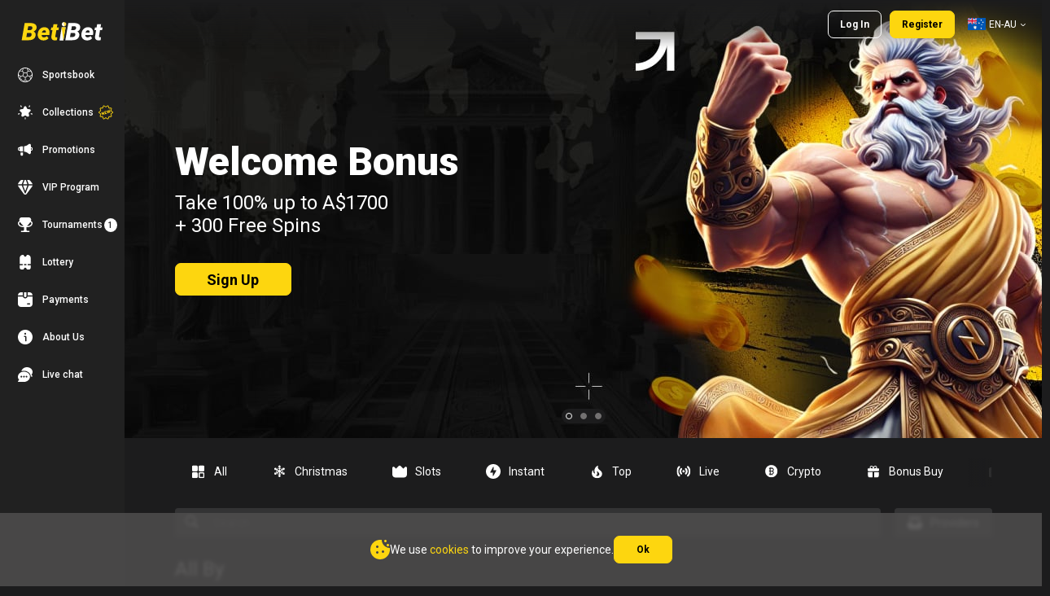

--- FILE ---
content_type: text/html
request_url: https://play.betibet.com/en-AU/games/all/merkur
body_size: 1689
content:
<!DOCTYPE html><html><head><meta charset="UTF-8"><title></title><meta name="viewport" content="width=device-width,initial-scale=1,user-scalable=no"><meta http-equiv="X-UA-Compatible" content="ie=edge"><meta name="format-detection" content="telephone=no"><meta name="theme-color" content="#101010"><link href="https://fonts.googleapis.com/css?Montserrat:wght@900&amp;family=Roboto:100,100i,300,300i,400,400i,500,500i,700,700i,900,900i&amp;display=swap" rel="preload" as="style" onload="this.onload=null;this.rel='stylesheet'"><script type="text/javascript">(()=>{function e(e){let n=e+"=",t=decodeURIComponent(document.cookie).split(";");for(let e=0;e<t.length;e++){let r=t[e];for(;" "==r.charAt(0);)r=r.substring(1);if(0==r.indexOf(n))return r.substring(n.length,r.length)}}const{pathname:n,hostname:t,search:r}=window.location,o=new URLSearchParams(r),i=o.get("stag")||e("affiliate_id"),a=o.get("interlayer-id")||e("interlayer_id");fetch("/api-fe-events/v1/events",{method:"POST",headers:{Accept:"application/json","Content-Type":"application/json","x-api-version":"v2"},body:JSON.stringify([{event:"site_started_loading",timestamp:(()=>{if(!performance||!performance.now)return Date.now();const e=Date.now()-performance.now(),n=null==performance.timeOrigin?e:performance.timeOrigin;return Math.round(n+performance.now())})(),project_id:"betibet",mode:window.__SSR__?"ssr":"spa",hostname:t,user_id:window.__SSR_USER_ID__||void 0,user_auth_type:window.__SSR_USER_AUTH_STATUS__||"unknown",pathname:n,connection_type:(()=>{if(navigator&&navigator.connection)return navigator.connection.effectiveType})(),stag:i||void 0,loading_time:(()=>{if("undefined"==typeof performance||"function"!=typeof performance.now)return;const e=performance.now();return"number"!=typeof e||Number.isNaN(e)||!Number.isFinite(e)||e<=0?void 0:Math.round(e)})(),time_to_fetch_start:(()=>{if("undefined"==typeof performance||"function"!=typeof performance.getEntriesByType)return;const e=performance.getEntriesByType("navigation");if(!e||!e.length)return;const n=e[0].fetchStart;return"number"!=typeof n||Number.isNaN(n)||!Number.isFinite(n)||n<=0?void 0:Math.round(n)})(),time_to_first_byte:(()=>{if("undefined"==typeof performance||"function"!=typeof performance.getEntriesByType)return;const e=performance.getEntriesByType("navigation");if(!e||!e.length)return;const n=e[0].responseStart;return"number"!=typeof n||Number.isNaN(n)||!Number.isFinite(n)||n<=0?void 0:Math.round(n)})(),interlayer_id:a||void 0,lib_version:"0.0.33",core_version:"2.1.89"}])})})()</script><link href="/js/defaultVendors.0adccb5a.js" rel="preload" as="script"><link href="/js/common.580b25aa.js" rel="preload" as="script"><link href="/js/main.8e0ba0c0.js" rel="preload" as="script"><link href="/js/runtime.c5ae490e.js" rel="preload" as="script"><script src="https://payments-lib.cdn.s7s.ai/v1/index.js" defer="defer"></script><script defer="defer" src="/js/runtime.c5ae490e.js"></script><script defer="defer" src="/js/defaultVendors.0adccb5a.js"></script><script defer="defer" src="/js/main.8e0ba0c0.js"></script><link href="/css/main.29ba316b.css" rel="preload" as="style" onload="this.onload=null;this.rel='stylesheet'"><link rel="manifest" href="/manifest.json" crossorigin="use-credentials"><script src="/js/common.580b25aa.js" defer="defer"></script><script src="/js/defaultVendors.0adccb5a.js" defer="defer"></script><link href="/css/common.c3d388c1.css" rel="preload" as="style" onload="this.onload=null;this.rel='stylesheet'"><link href="https://netcontent.cc" rel="preconnect"><style>#canvas{width:100%;height:100%;display:flex;align-items:center;justify-content:center;position:fixed}#html-spinner{width:60px;height:60px;border:4px solid #d3d3d3;border-top:4px solid #000;border-radius:50%;-webkit-transition-property:-webkit-transform;-webkit-transition-duration:1.2s;-webkit-animation-name:rotate;-webkit-animation-iteration-count:infinite;-webkit-animation-timing-function:linear;-moz-transition-property:-moz-transform;-moz-animation-name:rotate;-moz-animation-duration:1.2s;-moz-animation-iteration-count:infinite;-moz-animation-timing-function:linear;transition-property:transform;animation-name:rotate;animation-duration:1.2s;animation-iteration-count:infinite;animation-timing-function:linear}@-webkit-keyframes rotate{from{-webkit-transform:rotate(0)}to{-webkit-transform:rotate(360deg)}}@-moz-keyframes rotate{from{-moz-transform:rotate(0)}to{-moz-transform:rotate(360deg)}}@keyframes rotate{from{transform:rotate(0)}to{transform:rotate(360deg)}}</style></head><body class="body"><div id="root"></div><div id="modal-root"></div><div id="loading-root"></div><div id="canvas"><div id="html-spinner"></div></div></body></html>

--- FILE ---
content_type: image/svg+xml
request_url: https://netcontent.cc/betibet/logos/payments/white/boleto.svg
body_size: 2487
content:
<svg width="100" height="80" viewBox="0 0 100 80" fill="none" xmlns="http://www.w3.org/2000/svg">
<g clip-path="url(#clip0_2062_40985)">
<mask id="mask0_2062_40985" style="mask-type:luminance" maskUnits="userSpaceOnUse" x="0" y="0" width="100" height="81">
<path d="M100 0.5H0V80.5H100V0.5Z" fill="white"/>
</mask>
<g mask="url(#mask0_2062_40985)">
<path d="M11.6328 18.5H6.88281V37.9438H11.6328V18.5Z" fill="white"/>
<path d="M14.6161 18.5H13.1328V37.9438H14.6161V18.5Z" fill="white"/>
<path d="M18.5484 18.5H15.8984V37.9438H18.5484V18.5Z" fill="white"/>
<path d="M22.5682 18.5H21.1016V37.9438H22.5682V18.5Z" fill="white"/>
<path d="M24.3482 18.5H23.2148V37.9438H24.3482V18.5Z" fill="white"/>
<path d="M4.73333 18.5H3.25V62.5H4.73333V18.5Z" fill="white"/>
<path d="M2.64999 18.5H0V62.5H2.64999V18.5Z" fill="white"/>
<path d="M37.001 18.5H32.2344V37.9438H37.001V18.5Z" fill="white"/>
<path d="M39.9833 18.5H38.5V37.9438H39.9833V18.5Z" fill="white"/>
<path d="M43.8989 18.5H41.2656V37.9438H43.8989V18.5Z" fill="white"/>
<path d="M47.9325 18.5H46.4492V37.9438H47.9325V18.5Z" fill="white"/>
<path d="M49.7164 18.5H48.5664V37.9438H49.7164V18.5Z" fill="white"/>
<path d="M30.0838 18.5H28.6172V37.9438H30.0838V18.5Z" fill="white"/>
<path d="M28.0005 18.5H25.3672V37.9438H28.0005V18.5Z" fill="white"/>
<path d="M54.2154 18.5H51.582V37.9438H54.2154V18.5Z" fill="white"/>
<path d="M58.2489 18.5H56.7656V37.9438H58.2489V18.5Z" fill="white"/>
<path d="M60.0328 18.5H58.8828V37.9438H60.0328V18.5Z" fill="white"/>
<path d="M65.7646 18.5H64.2812V37.9438H65.7646V18.5Z" fill="white"/>
<path d="M63.6812 18.5H61.0312V37.9438H63.6812V18.5Z" fill="white"/>
<path d="M69.201 18.5H67.7344V37.9438H69.201V18.5Z" fill="white"/>
<path d="M70.981 18.5H69.8477V37.9438H70.981V18.5Z" fill="white"/>
<path d="M76.7333 18.5H75.25V37.9438H76.7333V18.5Z" fill="white"/>
<path d="M74.6333 18.5H72V37.9438H74.6333V18.5Z" fill="white"/>
<path d="M82.7823 18.5H78.0156V37.9438H82.7823V18.5Z" fill="white"/>
<path d="M85.7479 18.5H84.2812V37.9438H85.7479V18.5Z" fill="white"/>
<path d="M89.6812 18.5H87.0312V37.9438H89.6812V18.5Z" fill="white"/>
<path d="M93.701 18.5H92.2344V37.9438H93.701V18.5Z" fill="white"/>
<path d="M95.4849 18.5H94.3516V37.9438H95.4849V18.5Z" fill="white"/>
<path d="M100.002 18.5H97.3516V62.5H100.002V18.5Z" fill="white"/>
<path d="M21.8505 60.2068C22.5626 59.6527 23.1335 58.941 23.5171 58.1288C23.9588 57.218 24.1867 56.2201 24.1838 55.2098C24.211 53.9926 23.8235 52.8018 23.0838 51.829C22.3505 50.8725 21.3005 50.1963 19.9338 49.8005C20.9838 49.2728 21.7838 48.5966 22.3005 47.7555C22.8105 46.9496 23.0819 46.0183 23.0838 45.0674C23.0851 44.0194 22.7782 42.9937 22.2005 42.1153C21.6277 41.1788 20.7701 40.4457 19.7505 40.0209C18.7171 39.5756 17.3338 39.3447 15.6005 39.3447H7.11719V61.691H15.7338C16.9615 61.7107 18.187 61.5833 19.3838 61.3117C20.2707 61.1052 21.1084 60.7299 21.8505 60.2068ZM10.1172 41.9339H14.6172C16.2338 41.9339 17.3838 42.0329 18.0505 42.2473C18.6953 42.4352 19.2473 42.8522 19.6005 43.4182C19.9739 44.005 20.1651 44.6874 20.1505 45.3807C20.1743 46.0748 19.9696 46.7577 19.5671 47.3267C19.1838 47.8545 18.6171 48.2173 17.8505 48.4482C17.2838 48.6296 16.3338 48.712 15.0005 48.712H10.1172V41.9339ZM19.5338 58.3102C18.9998 58.6193 18.4118 58.8263 17.8005 58.9204C17.4005 59.0029 16.7171 59.0359 15.7505 59.0359H10.1172V51.3177H15.3838C16.8171 51.3177 17.9171 51.4497 18.6838 51.6971C19.4159 51.9166 20.0506 52.376 20.4838 52.9999C20.9241 53.641 21.1513 54.4019 21.1338 55.1768C21.1471 55.8311 20.9923 56.478 20.6838 57.0569C20.4241 57.5713 20.0262 58.005 19.5338 58.3102Z" fill="white"/>
<path d="M41.3179 58.2273C41.9512 57.0399 42.2679 55.4072 42.2679 53.3292C42.2679 50.773 41.5512 48.761 40.1179 47.3097C38.6846 45.8585 36.8513 45.1328 34.6013 45.1328C32.5846 45.1328 30.8513 45.743 29.4513 46.9304C27.768 48.3652 26.918 50.5751 26.918 53.5601C26.918 56.2812 27.618 58.3757 29.0346 59.8105C30.4513 61.2617 32.3013 61.9874 34.6013 61.9874C35.9819 61.9985 37.3423 61.6577 38.5512 60.9979C39.7335 60.3699 40.6975 59.4045 41.3179 58.2273ZM38.0346 58.2108C37.6135 58.7082 37.0849 59.1058 36.4878 59.3741C35.8906 59.6424 35.2403 59.7746 34.5846 59.761C33.9268 59.7727 33.2746 59.6397 32.6751 59.3716C32.0756 59.1035 31.5438 58.707 31.118 58.2108C30.2013 57.1883 29.7513 55.6381 29.7513 53.5766C29.7513 51.5151 30.218 49.9649 31.118 48.9424C31.5506 48.4588 32.0824 48.0719 32.6779 47.8075C33.2734 47.543 33.919 47.4071 34.5717 47.4086C35.2244 47.4102 35.8693 47.5492 36.4635 47.8165C37.0577 48.0838 37.5876 48.4733 38.0179 48.9589C38.9346 49.9814 39.4013 51.4986 39.4013 53.4941C39.4012 55.6051 38.9512 57.1718 38.0346 58.2108Z" fill="white"/>
<path d="M48.2325 39.3447H45.4492V61.6581H48.2325V39.3447Z" fill="white"/>
<path d="M64.6005 47.3428C63.2171 45.8751 61.4338 45.1494 59.2505 45.1494C56.9838 45.1494 55.1505 45.8915 53.7338 47.3923C52.3172 48.893 51.6172 51.004 51.6172 53.7086C51.6172 56.3308 52.3172 58.3758 53.7172 59.8271C55.1172 61.2784 57.0172 62.004 59.4005 62.004C61.3005 62.004 62.8671 61.5422 64.0838 60.6352C65.3005 59.7281 66.1338 58.4418 66.5838 56.7926L63.7171 56.4133C63.3005 57.5842 62.7338 58.4253 62.0171 58.9695C61.2621 59.5093 60.3482 59.7876 59.4172 59.7611C58.779 59.7748 58.1451 59.6557 57.5565 59.4113C56.9679 59.167 56.4378 58.8029 56.0005 58.3428C55.0838 57.4028 54.5672 56.034 54.4672 54.2694H66.6671C66.6838 53.956 66.6838 53.7086 66.6838 53.5437C66.6838 50.872 65.9838 48.8106 64.6005 47.3428ZM54.6172 52.0265C54.7172 50.6082 55.2005 49.4867 56.0505 48.6622C56.471 48.2449 56.9732 47.917 57.5264 47.6987C58.0795 47.4803 58.6719 47.3761 59.2672 47.3923C59.9241 47.3761 60.5759 47.5106 61.1715 47.7853C61.7672 48.06 62.2905 48.4673 62.7005 48.9755C63.2838 49.6517 63.6338 50.6742 63.7505 52.0265H54.6172Z" fill="white"/>
<path d="M72.0812 61.3936C72.6479 61.7234 73.4312 61.8718 74.4312 61.8718C75.1324 61.8605 75.8306 61.7776 76.5145 61.6245L76.1312 59.2002C75.7358 59.2747 75.3336 59.3079 74.9312 59.2991C74.6023 59.3189 74.2741 59.2505 73.9812 59.1012C73.772 58.98 73.6082 58.7948 73.5146 58.5735C73.4146 58.3426 73.3646 57.8479 73.3646 57.0563V47.59H76.1479V45.479H73.3646V39.8389L70.5812 41.488V45.479H68.5312V47.59H70.5812V56.9078C70.5812 58.557 70.6812 59.6455 70.9146 60.1567C71.1535 60.686 71.5641 61.1213 72.0812 61.3936Z" fill="white"/>
<path d="M93.1859 53.3302C93.1859 50.774 92.4692 48.762 91.0359 47.3107C89.6026 45.8594 87.7692 45.1338 85.5192 45.1338C83.5026 45.1338 81.7693 45.744 80.3693 46.9314C78.6859 48.3662 77.8359 50.5761 77.8359 53.5611C77.8359 56.2822 78.5526 58.3767 79.9526 59.8115C81.3693 61.2627 83.2193 61.9884 85.5193 61.9884C86.8999 61.9995 88.2602 61.6587 89.4692 60.9989C90.6515 60.3709 91.6155 59.4055 92.2359 58.2282C92.8692 57.0408 93.1859 55.4082 93.1859 53.3302ZM88.9692 58.2117C88.5481 58.7092 88.0195 59.1068 87.4224 59.3751C86.8253 59.6434 86.1749 59.7756 85.5192 59.762C84.8615 59.7737 84.2093 59.6407 83.6098 59.3726C83.0102 59.1045 82.4784 58.708 82.0526 58.2117C81.1526 57.1893 80.6859 55.639 80.6859 53.5776C80.6859 51.5161 81.1359 49.9659 82.0526 48.9434C82.4853 48.4598 83.0171 48.0729 83.6125 47.8085C84.208 47.544 84.8536 47.408 85.5063 47.4096C86.1591 47.4112 86.804 47.5502 87.3982 47.8175C87.9924 48.0848 88.5223 48.4742 88.9526 48.9599C89.8692 49.9824 90.3359 51.4996 90.3359 53.4951C90.3359 55.6061 89.8859 57.1728 88.9692 58.2117Z" fill="white"/>
</g>
</g>
<defs>
<clipPath id="clip0_2062_40985">
<rect width="100" height="80" fill="white"/>
</clipPath>
</defs>
</svg>


--- FILE ---
content_type: image/svg+xml
request_url: https://netcontent.cc/betibet/logos/providers/white/nolimit.svg
body_size: 2867
content:
<svg width="180" height="80" viewBox="0 0 180 80" fill="none" xmlns="http://www.w3.org/2000/svg">
<path d="M1.09791 16.5618C1.54499 16.4154 1.97229 16.1424 2.46289 16.1662C6.13056 16.1187 9.80613 16.2928 13.4659 16C13.3511 16.095 13.1217 16.2888 13.0109 16.3838C16.1602 16.8863 19.3294 18.2235 21.4065 20.728C23.1395 22.7735 23.8833 25.5153 23.816 28.1701C21.9644 28.0871 20.0969 28.3205 18.2651 28.0277C18.3759 25.5272 16.8882 22.9476 14.4194 22.2156C11.998 21.5233 9.43818 21.9506 6.95746 21.8714C6.94955 23.9684 6.96933 26.0653 6.94955 28.1622C4.99504 28.091 3.00889 28.3482 1.07812 27.9407C1.16121 24.1504 1.1256 20.3561 1.09791 16.5618Z" fill="white"/>
<path d="M40.7432 16.439C40.7353 16.352 40.7274 16.1779 40.7194 16.0909C42.4247 16.0474 44.1339 16.0078 45.8352 16.1344L45.7284 16.4311C49.123 16.7951 52.4346 18.4687 54.4564 21.2699C55.8847 23.2838 56.9252 25.6814 57.0083 28.174C55.2595 28.1225 53.5108 28.2175 51.7659 28.1344C51.1408 27.3946 51.2081 26.2234 50.6265 25.4124C49.2536 22.9633 46.3495 21.8278 43.6512 21.8396C41.0478 21.7328 38.1556 22.3777 36.4544 24.5024C35.5285 25.531 35.1804 26.896 34.7768 28.1858C32.9568 27.9959 31.0498 28.4628 29.2812 27.9405C29.8589 25.0167 30.9469 22.0889 33.119 19.9643C35.125 17.9267 37.9143 16.7279 40.7432 16.439Z" fill="white"/>
<path d="M63.2917 16.0312C65.0998 16.0589 66.9119 16.0471 68.72 16.0392C68.8664 20.0352 68.716 24.0392 68.7991 28.0431C66.9752 28.2845 65.1275 28.0946 63.2957 28.1856C63.1651 24.1381 63.1809 20.0787 63.2917 16.0312Z" fill="white"/>
<path d="M87.4824 16.0472C89.3024 16.0393 91.1303 16.067 92.9542 16.0195C93.0333 20.0749 93.0689 24.1422 92.9384 28.1936C91.1144 28.1303 89.2865 28.1739 87.4626 28.158C87.423 24.1224 87.3874 20.0828 87.4824 16.0472Z" fill="white"/>
<path d="M110.356 16.1512C111.646 16.0563 112.948 15.9811 114.241 16.0998C114.249 16.1987 114.261 16.4005 114.269 16.4994C117.367 16.6458 119.923 18.9287 121.668 21.3342C123.504 19.0197 125.897 17.0572 128.849 16.4282C130.178 15.6883 131.812 16.1591 133.264 16.1393L133.213 16.4479C135.606 16.7566 137.881 17.9277 139.468 19.7556C141.494 22.0701 142.594 25.1324 142.764 28.1829C140.952 28.1473 139.14 28.1591 137.327 28.175C137.047 25.9119 136.144 23.3876 133.905 22.3985C131.013 21.172 126.985 21.8327 125.395 24.7763C124.71 25.7417 124.714 26.988 124.315 28.0404C122.609 28.3609 120.781 28.0365 119.033 28.1987C118.586 26.5765 118.194 24.8397 116.991 23.5815C115.116 21.5202 111.832 21.3936 109.43 22.533C107.286 23.5419 106.32 25.9356 106.02 28.1552C104.168 28.0919 102.289 28.3451 100.461 28.0048C100.92 25.077 101.818 22.1018 103.856 19.8664C105.521 17.9633 107.911 16.7803 110.404 16.4479L110.356 16.1512Z" fill="white"/>
<path d="M149.513 16.0352C151.341 16.051 153.165 16.055 154.993 16.0312C155.08 20.0431 154.981 24.059 155.048 28.0708C153.177 28.2054 151.289 28.237 149.426 28.0431C149.521 24.0431 149.355 20.0352 149.513 16.0352Z" fill="white"/>
<path d="M161.359 16.0273C167.539 16.1144 173.727 15.9482 179.907 16.1104C180.01 17.9462 179.899 19.786 179.998 21.6218C177.818 22.0649 175.575 21.7524 173.367 21.8552C173.319 23.9047 173.45 25.9621 173.315 28.0115C171.531 28.3281 169.608 28.1619 167.78 28.0551C167.808 25.9977 167.78 23.9364 167.804 21.879C165.644 21.7128 163.416 22.061 161.296 21.7009C161.228 19.8097 161.201 17.9106 161.359 16.0273Z" fill="white"/>
<path d="M1.08203 29.7607C2.99697 29.2938 4.99895 29.6459 6.95345 29.547C6.97324 34.4135 6.93763 39.28 6.96928 44.1504C5.01478 44.1583 3.05236 44.2454 1.10181 44.0713C1.1216 39.2998 1.1572 34.5282 1.08203 29.7607Z" fill="white"/>
<path d="M18.2678 29.7852C20.1194 29.7298 21.9671 29.7417 23.8188 29.7694C23.8069 34.6437 23.8306 39.5181 23.8069 44.3886C21.9592 44.3925 20.1155 44.4004 18.2678 44.3807C18.2441 39.5142 18.2441 34.6477 18.2678 29.7852Z" fill="white"/>
<path d="M34.154 41.571C30.6526 38.7223 29.0304 34.022 29.3627 29.5907C31.2104 29.4958 33.0581 29.5512 34.9058 29.5512C34.8543 31.7708 35.0878 34.1486 36.5477 35.929C39.0245 39.209 43.9384 39.5453 47.4439 37.8598C50.4587 36.3603 51.9424 32.8311 51.5151 29.5749C53.3311 29.5077 55.1511 29.571 56.9711 29.5195C57.434 33.1278 56.3974 36.9221 54.1541 39.7906C52.1837 42.2752 49.1729 43.7866 46.0552 44.1862C41.976 44.7916 37.4656 44.1981 34.154 41.571Z" fill="white"/>
<path d="M63.1992 44.2691C63.2783 39.3591 63.1438 34.4452 63.2665 29.5352C65.0944 29.5549 66.9183 29.5233 68.7462 29.5589C68.8372 32.6568 68.7146 35.7587 68.8095 38.8606C72.6552 38.8329 76.497 38.821 80.3427 38.8645C80.2991 40.6766 80.3822 42.4887 80.3031 44.3008C77.3357 44.5144 74.3367 44.3285 71.3575 44.3918C68.6394 44.3245 65.9094 44.5342 63.1992 44.2691Z" fill="white"/>
<path d="M87.4565 29.5546C89.3161 29.5427 91.1756 29.5071 93.0391 29.5783C92.9402 34.52 93.1024 39.4695 92.956 44.4152C91.1242 44.3677 89.2923 44.3993 87.4605 44.3875C87.409 39.4419 87.4209 34.4962 87.4565 29.5546Z" fill="white"/>
<path d="M100.535 29.5699C102.347 29.6332 104.302 29.3127 106.023 29.7123C106.047 34.6105 106.098 39.5165 105.991 44.4146C104.175 44.3672 102.355 44.3988 100.539 44.387C100.527 39.4453 100.531 34.5076 100.535 29.5699Z" fill="white"/>
<path d="M118.872 29.5711C120.724 29.5117 122.575 29.5473 124.427 29.5513C124.427 34.4969 124.431 39.4425 124.423 44.3881C122.603 44.3209 120.751 44.5385 118.951 44.2892C118.777 39.3911 118.939 34.4771 118.872 29.5711Z" fill="white"/>
<path d="M137.195 44.2376C137.278 39.3316 137.152 34.4255 137.259 29.5234C139.087 29.5551 140.91 29.5511 142.734 29.5234C142.774 34.4849 142.802 39.4503 142.723 44.4117C140.883 44.3049 139.023 44.5541 137.195 44.2376Z" fill="white"/>
<path d="M149.434 44.2969C149.489 39.375 149.394 34.4492 149.481 29.5273C151.329 29.555 153.172 29.5353 155.02 29.5432C155.024 34.4927 155.04 39.4423 155.012 44.3919C153.153 44.3562 151.289 44.4829 149.434 44.2969Z" fill="white"/>
<path d="M167.8 29.5749C169.616 29.5037 171.428 29.567 173.244 29.5234C173.49 34.4334 173.359 39.379 173.315 44.293C171.495 44.5225 169.64 44.3326 167.808 44.384C167.776 39.4463 167.792 34.5126 167.8 29.5749Z" fill="white"/>
<path d="M40.2493 55.4699C41.6816 53.3334 44.6845 53.3572 46.825 54.3107C46.6272 54.9239 46.4056 55.5293 46.1722 56.1267C45.1949 55.7231 44.0871 55.1969 43.0228 55.644C41.9585 56.1742 41.5154 57.4402 41.5549 58.5678C41.4798 59.7508 41.7607 61.1277 42.8804 61.7528C44.0634 62.2474 45.3136 61.7212 46.4808 61.4561C46.4887 61.8834 46.5006 62.7419 46.5045 63.1692C46.1326 63.2958 45.7607 63.4224 45.3888 63.5411C45.3967 63.6203 45.4125 63.7825 45.4204 63.8616C44.3522 63.8656 43.1138 64.2573 42.1682 63.5847C39.0228 62.3898 38.6588 58.0298 40.2493 55.4699Z" fill="white"/>
<path d="M72.1953 63.5363C72.318 60.2762 72.1518 57.0121 72.2863 53.752C72.9747 53.7638 73.6632 53.7638 74.3556 53.7599C74.4703 57.02 74.3239 60.2801 74.4347 63.5403C73.6869 63.5522 72.9431 63.5522 72.1953 63.5363Z" fill="white"/>
<path d="M99.6448 53.7695C102.11 53.7854 104.579 53.7814 107.047 53.7735C107.051 54.3867 107.059 54.996 107.063 55.6133C106.165 55.6053 105.271 55.6014 104.373 55.5974C104.401 58.2483 104.357 60.9031 104.404 63.5539C103.688 63.5539 102.972 63.55 102.26 63.5381C102.355 60.8952 102.272 58.2483 102.312 55.6053C101.413 55.6014 100.515 55.6093 99.6211 55.6133C99.6251 55 99.633 54.3828 99.6448 53.7695Z" fill="white"/>
<path d="M130.957 53.7757C131.709 53.7717 132.464 53.7678 133.22 53.752C133.984 55.0299 134.597 56.3909 135.266 57.7243C136.037 56.4384 136.623 55.0576 137.37 53.7599C138.122 53.7717 138.878 53.7717 139.638 53.7757C138.585 55.8133 137.378 57.7717 136.389 59.841C136.286 61.0794 136.377 62.3217 136.366 63.5601C135.645 63.5561 134.929 63.5522 134.209 63.5443C134.201 62.4008 134.189 61.2574 134.312 60.1219C133.283 57.9616 132.073 55.8924 130.957 53.7757Z" fill="white"/>
</svg>


--- FILE ---
content_type: image/svg+xml
request_url: https://play.betibet.com/images/slots.d6eb47c9..svg
body_size: 210
content:
<svg width="18" height="18" viewBox="0 0 18 18" fill="none" xmlns="http://www.w3.org/2000/svg">
<g clip-path="url(#clip0_1758_21664)">
<path d="M17.0745 3.4245C16.8004 3.31034 16.4986 3.28033 16.2074 3.3383C15.9163 3.39627 15.6489 3.53958 15.4395 3.75L13.5 5.6895L10.0605 2.25C9.77921 1.96879 9.39775 1.81082 9 1.81082C8.60225 1.81082 8.22079 1.96879 7.9395 2.25L4.5 5.6895L2.5605 3.75C2.35072 3.54029 2.08348 3.39748 1.79255 3.33963C1.50162 3.28177 1.20007 3.31148 0.926018 3.42498C0.651968 3.53849 0.417724 3.7307 0.252898 3.97731C0.0880711 4.22393 6.33365e-05 4.51388 0 4.8105L0 12.75C0.00119089 13.7442 0.396661 14.6973 1.09966 15.4003C1.80267 16.1033 2.7558 16.4988 3.75 16.5H14.25C15.2442 16.4988 16.1973 16.1033 16.9003 15.4003C17.6033 14.6973 17.9988 13.7442 18 12.75V4.8105C18.0001 4.51385 17.9122 4.22384 17.7475 3.97714C17.5827 3.73044 17.3485 3.53812 17.0745 3.4245Z" fill="white"/>
</g>
<defs>
<clipPath id="clip0_1758_21664">
<rect width="18" height="18" fill="white"/>
</clipPath>
</defs>
</svg>


--- FILE ---
content_type: image/svg+xml
request_url: https://play.betibet.com/images/table.d48f0e67..svg
body_size: 988
content:
<svg width="19" height="19" viewBox="0 0 19 19" fill="none" xmlns="http://www.w3.org/2000/svg">
<g clip-path="url(#clip0_114_526)">
<g clip-path="url(#clip1_114_526)">
<path d="M9.26909 16.2924C8.45745 16.2924 7.64629 16.2975 6.83465 16.2914C4.93189 16.2764 3.3072 15.5952 2.01752 14.2038C0.639856 12.7167 0.0658279 10.9434 0.336844 8.93551C0.724078 6.06398 2.89221 3.8633 5.77223 3.38244C6.11241 3.32568 6.46247 3.30503 6.80783 3.30316C8.44851 3.29518 10.0892 3.29378 11.7299 3.30081C14.8753 3.31442 17.5102 5.46912 18.143 8.53628C18.8704 12.0632 16.4374 15.6042 12.8784 16.1854C12.4742 16.2516 12.0611 16.2797 11.6513 16.2877C10.8575 16.3032 10.0628 16.2924 9.26909 16.2924ZM9.28132 4.70397C9.19334 4.70397 9.10488 4.70304 9.01689 4.70397C8.10598 4.71336 7.19036 4.66691 6.28509 4.74291C3.19287 5.00093 1.05297 8.07231 1.84437 11.0672C2.43957 13.3181 4.44396 14.8728 6.78666 14.8859C8.43863 14.8948 10.0911 14.8906 11.7431 14.8845C12.0183 14.8836 12.2954 14.8568 12.5679 14.8165C15.2573 14.4196 17.2109 11.7883 16.81 9.10815C16.4247 6.53263 14.3008 4.70867 11.6805 4.70397C10.8806 4.70257 10.0812 4.70397 9.28132 4.70397Z" fill="white"/>
<path fill-rule="evenodd" clip-rule="evenodd" d="M6.27139 4.30673C3.50997 4.30673 1.27139 6.54531 1.27139 9.30673V10.3067C1.27139 13.0682 3.50997 15.3067 6.27139 15.3067H12.2714C15.0328 15.3067 17.2714 13.0682 17.2714 10.3067V9.30673C17.2714 6.54531 15.0328 4.30673 12.2714 4.30673H6.27139ZM6.97528 7.79816V9.81541C6.97528 10.0374 6.97533 10.2595 6.97538 10.4816C6.97549 10.9259 6.97559 11.3704 6.97528 11.8148C6.97481 12.1423 6.8553 12.2643 6.53252 12.2643C5.76888 12.2652 5.00476 12.2652 4.24112 12.2643C3.9254 12.2643 3.79978 12.1413 3.79978 11.8317C3.79931 10.4811 3.79931 9.13048 3.79978 7.77986C3.79978 7.47117 3.92634 7.34826 4.24206 7.34826C5.00571 7.34779 5.76982 7.34733 6.53346 7.34826C6.85577 7.34873 6.97528 7.47024 6.97528 7.79816ZM7.68105 11.8064V9.80696C7.68105 9.58291 7.681 9.35875 7.68094 9.13456C7.68084 8.68608 7.68074 8.23745 7.68105 7.78924C7.68152 7.46742 7.80338 7.34779 8.13086 7.34779C8.88886 7.34733 9.64686 7.34733 10.4049 7.34779C10.7342 7.34826 10.857 7.46695 10.857 7.78784C10.8575 9.13283 10.8575 10.4773 10.857 11.8223C10.8566 12.1437 10.7337 12.2643 10.4067 12.2643C9.64874 12.2647 8.89074 12.2647 8.13274 12.2643C7.79915 12.2638 7.68105 12.1442 7.68105 11.8064ZM11.5627 10.4802C11.5627 10.2561 11.5628 10.032 11.5628 9.8079C11.5628 9.53901 11.5626 9.27005 11.5625 9.00107C11.5623 8.59756 11.562 8.19402 11.5623 7.79065C11.5628 7.46883 11.6847 7.34826 12.0117 7.34826C12.7753 7.34779 13.5394 7.34733 14.3031 7.34826C14.6146 7.34873 14.7383 7.47352 14.7383 7.78737C14.7388 9.13236 14.7388 10.4769 14.7383 11.8219C14.7383 12.1432 14.615 12.2643 14.289 12.2643C13.5253 12.2647 12.7612 12.2652 11.9976 12.2643C11.687 12.2643 11.5628 12.1385 11.5628 11.8252C11.5625 11.377 11.5626 10.9286 11.5627 10.4802Z" fill="white"/>
</g>
</g>
<defs>
<clipPath id="clip0_114_526">
<rect width="18" height="18" fill="white" transform="translate(0.468414 0.0278625)"/>
</clipPath>
<clipPath id="clip1_114_526">
<rect width="18" height="13" fill="white" transform="translate(0.271393 3.30673)"/>
</clipPath>
</defs>
</svg>


--- FILE ---
content_type: image/svg+xml
request_url: https://netcontent.cc/betibet/logos/providers_small/white/galaxsys.svg
body_size: -39
content:
<svg width="80" height="80" viewBox="0 0 80 80" fill="none" xmlns="http://www.w3.org/2000/svg">
<g clip-path="url(#clip0_1832_18770)">
<path d="M51.4928 0.5C30.144 0.5 5 9.9035 5 40.5C5 71.0965 30.144 80.5 51.4928 80.5H75V40.383H59.2495V65.0848H51.4928C31.1641 65.0848 21.7706 56.3129 21.7706 40.383C21.7706 27.2134 31.0454 15.9386 54.2918 15.9386H75V0.5H51.4928Z" fill="white"/>
</g>
<defs>
<clipPath id="clip0_1832_18770">
<rect width="80" height="80" fill="white"/>
</clipPath>
</defs>
</svg>


--- FILE ---
content_type: application/javascript
request_url: https://play.betibet.com/js/pages_games-tsx.17963f13.js
body_size: 1794
content:
(self.webpackChunkcore_ui=self.webpackChunkcore_ui||[]).push([[29867],{63073:(e,t,a)=>{var n=a(79002)((function(e,t){return Number(e)+Number(t)}));e.exports=n},98766:(e,t,a)=>{var n=a(76224),r=a(2220),l=a(21186),s=a(84585),o=a(20793),m=n((function(e){return r(o(l,0,s("length",e)),(function(){for(var t=0,a=e.length;t<a;){if(e[t].apply(this,arguments))return!0;t+=1}return!1}))}));e.exports=m},36945:(e,t,a)=>{var n=a(63073),r=a(20793)(n,0);e.exports=r},23265:(e,t,a)=>{"use strict";a.r(t),a.d(t,{default:()=>R});var n=a(67294),r=a(76322),l=a(40715),s=a(17854),o=a(63207),m=a(31899),i=a(68086),c=a(60823),d=a(18910),u=a(17976),v=function(e,t){var a={};for(var n in e)Object.prototype.hasOwnProperty.call(e,n)&&t.indexOf(n)<0&&(a[n]=e[n]);if(null!=e&&"function"==typeof Object.getOwnPropertySymbols){var r=0;for(n=Object.getOwnPropertySymbols(e);r<n.length;r++)t.indexOf(n[r])<0&&Object.prototype.propertyIsEnumerable.call(e,n[r])&&(a[n[r]]=e[n[r]])}return a};const p=e=>{var{games:t}=e,a=v(e,["games"]);return n.createElement(n.Fragment,null,n.createElement("div",{className:"favorite-games"},0===t.length?n.createElement("div",{className:"favorite-games__not-found"},a.common.t("games.notFound")):n.createElement("div",{className:"favorite-games__list"},t.map(((e,t)=>n.createElement("div",{className:"favorite-games__item",key:t},n.createElement(u.Z,Object.assign({className:"games-block-default__game-item",key:e.id,showPreloader:(null==a?void 0:a.showPreloader)||!1},e))))))))},g=(0,n.memo)((0,c.Z)((0,d.Z)((0,i.Z)(p,"FavoriteGames__default"))));var _=a(51692),h=function(e,t){var a={};for(var n in e)Object.prototype.hasOwnProperty.call(e,n)&&t.indexOf(n)<0&&(a[n]=e[n]);if(null!=e&&"function"==typeof Object.getOwnPropertySymbols){var r=0;for(n=Object.getOwnPropertySymbols(e);r<n.length;r++)t.indexOf(n[r])<0&&Object.prototype.propertyIsEnumerable.call(e,n[r])&&(a[n[r]]=e[n[r]])}return a};const f="played-games",E=e=>{var{games:t}=e,a=h(e,["games"]);return n.createElement("div",{className:r.dhh(a.className,f)},0===t.length?n.createElement("div",{className:`${f}__not-found`},a.common.t("games.notFound")):n.createElement("div",{className:`${f}__list`},t.map((e=>n.createElement("div",{className:`${f}__item`,key:e.id},n.createElement(u.Z,Object.assign({className:"games-block-default__game-item",showPreloader:(null==a?void 0:a.showPreloader)||!1},e)))))))},y=(0,n.memo)((0,c.Z)((0,_.Z)((0,i.Z)(E,"PlayedGames__default"))));var b=a(36857),w=a(13841),N=a(83845),O=a(1544),Z=a(11870),P=a(63359),$=a(65216),j=a(46066),k=a(84374),S=function(e,t){var a={};for(var n in e)Object.prototype.hasOwnProperty.call(e,n)&&t.indexOf(n)<0&&(a[n]=e[n]);if(null!=e&&"function"==typeof Object.getOwnPropertySymbols){var r=0;for(n=Object.getOwnPropertySymbols(e);r<n.length;r++)t.indexOf(n[r])<0&&Object.prototype.propertyIsEnumerable.call(e,n[r])&&(a[n[r]]=e[n[r]])}return a};const x=(0,n.memo)((0,c.Z)((0,$.Z)((0,i.Z)((e=>{var{slickRef:t,prev:a,next:l,common:s,className:o,children:m}=e,i=S(e,["slickRef","prev","next","common","className","children"]);const c=(0,k.uR)(s),d=Object.assign({dots:!1,infinite:c,slidesToShow:4,slidesToScroll:4,arrows:!1,rtl:c,draggable:!0,variableWidth:!1,responsive:[{breakpoint:959,settings:{slidesToShow:3,slidesToScroll:3}}]},i);return n.createElement(n.Fragment,null,n.createElement(j.Z,Object.assign({className:r.dhh(o,"home-winners-slider"),ref:t},d),m))}),"Slider__home-winners-slider")))),F="home-top",T=(0,n.memo)((0,c.Z)((0,N.Z)((0,i.Z)((({className:e,winners:t,common:a,winnerType:l,isLoading:s})=>{const o=r.Gcp(),m=n.createElement("div",{className:r.dhh(`${F}__item`,`${F}__item--title`)},n.createElement("div",{className:`${F}__title`},n.createElement(O.Z,{className:`${F}__title-image`,src:r.WP6("/images/winners/winners__top.png")}),n.createElement("div",{className:`${F}__title-inner`},n.createElement("b",null,a.t("winners.Top")),a.t("winners.Winners")))),i=n.useMemo((()=>t.map(((e,t)=>n.createElement("div",{className:`${F}__item`,key:t},n.createElement(Z.Z,Object.assign({},e,{className:`${F}__item`})))))),[t]);return s?n.createElement("div",{className:r.dhh(F,e)},n.createElement(P.Z,{mod:"home-winners"})):n.createElement(n.Fragment,null,n.createElement("div",{className:r.dhh(F,e)},"screen-xs"===o.name?n.createElement(n.Fragment,null,m,i):n.createElement(x,{className:`${F}__slider`},m,i)))}),"Winners__home-top"))));var C=a(72313),W=a(32370),G=a(77289);const I="games",R=({common:e,cmsContent:t,router:a})=>{var i,c,d,u;const v=null===(i=e.player)||void 0===i?void 0:i.isSignedIn,p=null===(c=null==a?void 0:a.match.params)||void 0===c?void 0:c.category,_=null===(d=null==a?void 0:a.match.params)||void 0===d?void 0:d.provider,h="slots"===(null===(u=null==a?void 0:a.match.params)||void 0===u?void 0:u.category),f=h?47:48;return n.createElement(n.Fragment,null,n.createElement("div",{className:r.dhh(I,{[`${I}--auth`]:v})},n.createElement(s.Z,{id:"general-slider"}),n.createElement(o.Z,null,n.createElement("div",{className:`${I}__filter`},n.createElement(m.Z,{category:p,provider:_})),n.createElement("div",{className:`${I}__catalog`},"favorites"===p&&n.createElement(n.Fragment,null,v?n.createElement(g,{showPreloader:G.C_}):e.t("favoriteGamesOnlyUser")),"played"===p&&n.createElement(y,{showPreloader:G.C_}),"played"!==p&&"favorites"!==p&&n.createElement(b.Z,{name:"all-games-page",category:p,provider:_,pageSize:f,showRandomGame:h,gameCategory:p,gameProvider:_,showPreloader:G.C_}))),n.createElement(w.Z,{id:"tournaments-combined",onMainPage:!0,className:"home__section-tourn"}),n.createElement("div",{className:`${I}__winners`},n.createElement(o.Z,null,n.createElement("div",{className:`${I}__winners-title`},e.t("homeWinners.title","Winners")),n.createElement("div",{className:`${I}__winners-subtitle`},e.t("homeWinners.subtitle","Millions of players are now taking their winnings")),n.createElement(T,{className:`${I}__winners-list`,winnerType:l.XhD.Top,count:3}))),n.createElement(C.Z,null),n.createElement(W.Z,{id:"home-desc",className:"home__section-desc"}),t))}}}]);
/*# sourceMappingURL=/js/pages_games-tsx.17963f13.js.map */

--- FILE ---
content_type: application/javascript; charset=UTF-8
request_url: https://api.livechatinc.com/v3.6/customer/action/get_configuration?organization_id=037d26b6-d048-4c1f-a63a-52bfaa62cc74&version=619.0.32.3069.5020.1658.14.33.2.251.2.92.101&x-region=us-south1&group_id=103&jsonp=__lc_static_config
body_size: 2171
content:
__lc_static_config({"buttons":[],"prechat_form":{"id":"176475186629001228","fields":[{"id":"176475186629008190","type":"header","label":"Welcome to the chat! Please, fill in the form to get started."},{"id":"176475186629002363","type":"name","label":"Name:","required":false},{"id":"176475186629004061","type":"email","label":"E-mail:","required":true}]},"ticket_form":{"id":"0","fields":[{"type":"header","label":"Our agents are not available right now. Please leave a message and we'll get back to you."},{"type":"name","label":"Your name:","required":true},{"type":"email","label":"E-mail:","required":true},{"type":"subject","label":"Subject:","required":true},{"type":"textarea","label":"Message:","required":true}]},"integrations":{"analytics":{}},"allowed_domains":["0x.bet","0x1.bet","0x2.bet","0x3.bet","b-bet.com","bet.0x.bet","bet.0x1.bet","bet.0x2.bet","bet.0x3.bet","bet.betibet1.com","bet.betibet2.com","bet.betibet3.com","bet.lamabet-fun01.com","bet.lamabet-win01.com","bet.lamabet1.com","bet.lamabet1.com ","bet.lamabet2.com","bet.lamabet9.com","bet.spinstar.bet","bet.spinstar1.bet","bet.spinstar2.bet","bet.zotabet.com","bet.zotabet1.com","bet.zotabet2.com","bet.zotabet3.com","betibet-staging.casino.p6m.tech","betibet.com","betibet.realtime.p6m.tech","betibet1.com","betibet2.com","betibet3.com","betoranje.com","billybets-0051.com","billybets-0741.com","billybets-4933.com","billybets-8365.com","billybets.com","billybets1.com","billybets2.com","billybets3.com","billybets4.com","billybets5.com","billybets5.com/gr","billybets6.com","bingobonga-staging.casino.p6m.tech","bingobonga.com","bingobonga.com/ ","bingobonga.realtime.p6m.tech","bingobonga1.com","bingobonga2.com","bingobonga3.com","blitz-fun.bet","blitz-fun.bet/cs","blitz-go.bet","blitz-go.bet/ie","blitz-high.bet","blitz-high.bet/pt","blitz-mvp.bet","blitz-mvp.bet/el","blitz-olimp.bet","blitz-olimp.bet/fr","blitz-play.bet","blitz-play.bet/ca-en","blitz-play.bet/ca-fr","blitz.bet","blitz.playtraff.com","boomerang-bet-stg.casino.p6m.tech","boomerang-bet.com","boomerang-bet.io","boomerang-bet0001.com","boomerang-bet0099.com","boomerang-bet0099.com/es","boomerang-bet0101.com","boomerang-bet03.com","boomerang-bet0999.com","boomerang-bet1.com","boomerang-bet1.io","boomerang-bet1001.com","boomerang-bet2.com","boomerang-bet2.io","boomerang-bet3.com","boomerang-bet3.io","boomerang-bet4107.com","boomerang-bet5126.com","boomerang-bet5126.com/de","boomerang-bet616356.com","boomerang-bet616356.com/de","boomerang-casino-3940.com","boomerang-casino-3940.com/es","boomerang-casino-play.com","boomerang-casino.com","boomerang-casino1.com","boomerang-casino11.com","boomerang-casino3.com","boomerang-casino44.com","boomerang-casino5.com","boomerang-casino59.com","boomerang-casino69.com","boomerang-casino7.com","boomerang-casino752415.com","boomerang-casino752415.com/hr","boomerang-casino93.com","boomerang-casinos.com","boomerang-play.com","boomerang.bet","boomerang1.bet","boomerang2.bet","boomerang3.bet","dev-a.richroyal.com","dev-a.winrolla.com","dev-b.winrolla.com","dev.richroyal.com","dev.winrolla.com","direct.lc.chat","front-stage.s7s.ai:3000","koning-stg.casino.p6m.tech","koning.bet","koning.realtime.p6m.tech","koning1.bet","koning2.bet","lamabet-fun01.com","lamabet-fun01.com/ ","lamabet-play01.com","lamabet-play01.com ","lamabet.com","lamabet.com/ ","lamabet.com/pt","lamabet1.com","lamabet1.com ","lamabet2.com","lamabet9.com","mrpacho","mrpacho-1122.com","mrpacho-1162.com","mrpacho-1242.com","mrpacho-1346.com","mrpacho-1652.com","mrpacho-3539.com","mrpacho-9941.com","mrpacho.com","mrpacho1.com","mrpacho2.com","mrpacho834643.com","play-preprod.blitz.bet","play.betibet.com","play.blitz-fun.bet","play.blitz-go.bet","play.blitz-high.bet","play.blitz-mvp.bet","play.blitz-olimp.bet","play.blitz-play.bet","play.blitz.bet","play.blitz.bet/?champion","play.blitz.net","play.boomerang-bet.io","play.boomerang.bet","play.boomerang1.bet","play.boomerang2.bet","play.boomerang3.bet","play.koning.bet","play.koning1.bet","play.koning2.bet","play.koning3.bet","play.spinstar1.bet","preprod.betoranje.com","preprod.blitz.bet","preprod.spinstar.bet","preprod.spinstar.bet/?century","rel.richroyal.com","rel.winrolla.com","Richroyal.com","richroyal1.com","richroyal3.com","richroyal5.com","spinstar.bet","spinstar1.bet","spinstar2.bet","spinstar3.bet","sport.lamabet.com","sport.lamabet.com ","winrolla-1111.com","winrolla-7777.com","winrolla-7878.com","Winrolla.com","winrolla1.com","winrolla2.com","winrolla3.com","zotabet-staging.casino.p6m.tech","zotabet.com","zotabet.com/ ","zotabet.realtime.p6m.tech","zotabet1.com","zotabet2.com","zotabet3.com"],"properties":{"group":{"bb9e5b2f1ab480e4a715977b7b1b4279":{"homescreen_enabled":false,"privacy_policy.enabled":false,"privacy_policy.text":""},"c5e4f61e1a6c3b1521b541bc5c5a2ac5":{"logo_path":"cdn.livechat-files.com/api/file/lc/main/default/logo/sz2tt7jpJ6VJwBo.png","new_theme.agent_message_color_background":"#FFFFFF","new_theme.agent_message_color_text":"#000000","new_theme.agentbar_background_color":"#252525","new_theme.agentbar_text":"#FFFFFF","new_theme.background_color":"#110E0F","new_theme.cta_color":"#FDCF1E","new_theme.custom_json":"","new_theme.minimized_color_background":"#FDCF1E","new_theme.minimized_color_icon":"#111111","new_theme.minimized_color_text":"#111111","new_theme.name":"smooth","new_theme.system_message_color":"#B3B3B3","new_theme.titlebar_background_color":"#252525","new_theme.titlebar_text":"#FFFFFF","new_theme.variant":"dark","new_theme.visitor_message_color_background":"#FDCF1E","new_theme.visitor_message_color_text":"#111111"},"core":{"chat_page_title":"Chat now! | pkheadwaysolutions Customer Support"},"feade1d6c3f17748ae4c8d917a1e1068":{"forwardTicketFormToHelpdesk":false}},"license":{"bb9e5b2f1ab480e4a715977b7b1b4279":{"add_to_website_enabled":true,"detached_mode_enabled":true,"messaging_in_queue_enabled":true,"utm_params_enabled":true},"core":{"attachments.enable_for_visitors":"1","chat_between_groups":"1","continuous_chat_widget_enabled":"0","customer_history_enabled":"1","default_widget":"livechat","non_profit":"0"},"feade1d6c3f17748ae4c8d917a1e1068":{"hdLicenseID":1246147230}}},"__priv":{"group":{"chat_boosters":"[]","chat_page_title":"","chat_window.custom_mobile_settings":"0","chat_window.disable_minimized":"0","chat_window.disable_sounds":"0","chat_window.display_avatar":"1","chat_window.display_logo":"0","chat_window.display_transcript_button":"1","chat_window.hide_on_init":"0","chat_window.hide_on_mobile":"0","chat_window.hide_trademark":"0","chat_window.logo_path":"cdn.livechat-files.com/api/file/lc/main/default/logo/sz2tt7jpJ6VJwBo.png","chat_window.mobile_disable_minimized":"0","chat_window.mobile_hide_on_init":"0","chat_window.mobile_minimized_theme":"circle","chat_window.mobile_offset_x":"0","chat_window.mobile_offset_y":"0","chat_window.mobile_screen_position":"right","chat_window.new_theme.agent_message_color_background":"#FFFFFF","chat_window.new_theme.agent_message_color_text":"#000000","chat_window.new_theme.agentbar_background_color":"#252525","chat_window.new_theme.agentbar_text":"#FFFFFF","chat_window.new_theme.background_color":"#110E0F","chat_window.new_theme.cta_color":"#FDCF1E","chat_window.new_theme.custom_json":"","chat_window.new_theme.minimized_color_background":"#FDCF1E","chat_window.new_theme.minimized_color_icon":"#111111","chat_window.new_theme.minimized_color_text":"#111111","chat_window.new_theme.name":"smooth","chat_window.new_theme.system_message_color":"#B3B3B3","chat_window.new_theme.titlebar_background_color":"#252525","chat_window.new_theme.titlebar_text":"#FFFFFF","chat_window.new_theme.variant":"dark","chat_window.new_theme.visitor_message_color_background":"#FDCF1E","chat_window.new_theme.visitor_message_color_text":"#111111","chat_window.offset_x":"0","chat_window.offset_y":"0","chat_window.screen_position":"right","chat_window.theme.minimized":"circle","embedded_chat.display_eye_catcher":"0","embedded_chat.eye_grabber.path":"cdn.livechat-files.com/api/file/lc/main/default/eyeCatchers/new108.gif","embedded_chat.eye_grabber.x":"50","embedded_chat.eye_grabber.y":"60","embedded_chat.hide_when_offline":"0","facebook_url":"","homescreen_enabled":"0","language":"en","links_unfurling":"1","plusone_url":"","pre_chat_survey_after_greeting":"1","privacy_policy.enabled":"0","privacy_policy.text":"","rate_me.enabled":"1","tickets_enabled":"1","twitter_url":""},"license":{"attachments.enable_for_visitors":"1","chat_between_groups":"1","continuous_chat_widget_enabled":"0","customer_history_enabled":"1","default_widget":"livechat","helpdesk.inbound_forwarding":"0","lc_version":"3","mask_credit_cards":"0","non_profit":"0","offline_form_expired_enabled":"0","product":"livechat","widget_version":"3"},"disable_native_tickets":true}});

--- FILE ---
content_type: image/svg+xml
request_url: https://netcontent.cc/betibet/logos/providers/white/truelab.svg
body_size: 506
content:
<svg width="140" height="80" viewBox="0 0 140 80" fill="none" xmlns="http://www.w3.org/2000/svg">
<path fill-rule="evenodd" clip-rule="evenodd" d="M139.999 20H81.6264V22.2586H83.6205V49.0008H96.8541V43.5801H89.4215V22.2586H139.999V20ZM1.5 25.4207V30.9318H5.76012V53.3373H11.5611V30.9318H15.8213V25.4207H1.5ZM64.2234 25.4207V53.3373H77.4569V47.9166H70.0245V42.1345H75.9161V36.7139H70.0245V30.9318H77.4569V25.4207H64.2234ZM135.921 38.6111C137.098 37.2559 137.734 35.4491 137.734 33.5518C137.734 29.1248 134.108 25.511 129.666 25.511H123.412V53.4277H129.756C134.56 53.4277 138.458 49.5428 138.458 44.7546C138.458 42.3153 137.552 40.1469 135.921 38.6111ZM129.394 30.9318C130.844 30.9318 132.023 32.1062 132.023 33.5518C132.023 34.9973 130.844 36.1717 129.394 36.1717H129.304V31.0221H129.394V30.9318ZM132.748 44.7546C132.748 46.5615 131.297 47.9166 129.576 47.9166H129.304V41.5021H129.576C131.297 41.5021 132.748 42.9477 132.748 44.7546ZM27.2419 25.4207C32.9523 25.4207 37.4844 30.0283 37.4844 35.6297C37.4844 38.8821 36.0341 41.6829 33.6774 43.5801L38.572 53.3373H32.1366L28.4202 45.7483C27.967 45.8387 27.6045 45.8387 27.2419 45.8387H26.7887V53.3373H20.9877V25.4207H23.1631H27.2419ZM26.7887 30.9318V40.418V40.5084H26.8793C29.508 40.5084 31.6834 38.3401 31.6834 35.72C31.6834 33.1 29.508 30.9318 26.8793 30.9318H26.7887ZM53.0746 46.1098C53.0746 47.5552 51.8962 48.7298 50.4459 48.7298C48.9958 48.7298 47.7268 47.5552 47.7268 46.1098V25.4207H41.9258V45.6581C41.9258 50.2656 45.7326 54.0601 50.3554 54.0601C54.978 54.0601 58.7849 50.2656 58.7849 45.6581V25.4207H52.9839V46.1098H53.0746ZM118.529 57.3125H139.999V59.5711H81.6264V57.3125H99.4706L105.465 29.7573H112.535L118.529 57.3125ZM112.633 57.3125L111.991 54.5119H106.009L105.367 57.3125H112.633ZM109.091 40.418L107.278 49.0008H110.903L109.091 40.418Z" fill="white"/>
</svg>


--- FILE ---
content_type: image/svg+xml
request_url: https://netcontent.cc/betibet/logos/providers_small/white/leander.svg
body_size: 698
content:
<svg width="80" height="80" viewBox="0 0 80 80" fill="none" xmlns="http://www.w3.org/2000/svg">
<path d="M39.4195 0H40.3222C40.9665 0.258 41.6109 0.646 42.2563 0.905C52.6977 6.979 63.2688 13.053 73.7103 19.128C74.8703 19.645 75 21.066 75 22.229V58.675C75 59.58 74.613 60.485 73.7103 60.872L44.318 77.932C43.0293 78.708 41.7406 79.483 40.4509 80H39.5491C28.8494 74.055 18.2772 67.722 7.44977 61.519C6.54607 61.002 5.38702 60.485 5 59.322V20.678C5.25735 19.645 6.28872 18.998 7.19143 18.481C17.8912 12.407 28.591 6.074 39.4195 0ZM9.51153 22.488V57.77C19.6956 63.585 29.7511 69.53 39.9352 75.346C50.1193 69.53 60.1747 63.586 70.3588 57.77V22.488C60.1747 16.672 50.1203 10.727 39.9362 4.911C29.7521 10.727 19.568 16.543 9.51153 22.488Z" fill="white"/>
<path d="M19.9531 41.8739C22.0159 38.5139 24.2073 35.1539 26.2701 31.9219C30.7816 34.5069 35.2941 37.2219 39.9353 39.8059C44.4468 37.2209 48.9584 34.5069 53.5996 31.9229C55.6623 35.2829 57.8537 38.6429 59.9165 41.8739C57.7273 45.35 55.4925 48.7969 53.2125 52.2139C54.2439 54.7979 55.2753 57.2539 56.3067 59.8389C53.9856 61.1309 51.7942 62.4229 49.4741 63.7159C47.0243 62.1649 44.4468 60.8719 42.1257 59.3209C44.0598 58.1579 46.1226 57.1239 47.927 55.8319C48.8297 55.5739 48.5713 54.1519 47.6696 54.1519C42.5128 54.0219 37.3559 54.1519 32.199 54.1519C31.426 54.0219 31.0399 55.3149 31.6843 55.7019C33.6174 56.9949 35.8098 58.1579 37.7429 59.3219C35.2941 60.7429 32.7157 62.2939 30.2659 63.7159C27.9605 62.4285 25.6825 61.0926 23.4333 59.7089C24.4647 57.2539 25.496 54.6689 26.5274 52.2129C24.4647 48.7229 22.1446 45.3629 19.9531 41.8739ZM22.0159 41.0989C24.9803 42.9079 27.9458 44.7169 30.7816 46.6559V42.5199C30.0086 42.1319 29.2355 41.6149 28.4615 41.2279C26.2701 41.0979 24.2073 41.2289 22.0159 41.0989ZM48.9574 42.5199V46.6559C51.9228 44.8459 54.8873 43.0369 57.7231 41.2279C55.5317 41.2279 53.4689 41.0979 51.2775 41.2279C50.5044 41.4859 49.7314 42.0029 48.9574 42.5199Z" fill="white"/>
<path d="M32.457 64.8784C34.9068 63.4564 37.4842 61.9054 39.934 60.4844C42.3838 61.9054 44.9612 63.4564 47.411 64.8784C44.9622 66.2994 42.3838 67.7214 39.934 69.2724C37.4852 67.8504 34.9068 66.3004 32.457 64.8784Z" fill="white"/>
</svg>


--- FILE ---
content_type: image/svg+xml
request_url: https://netcontent.cc/betibet/logos/payments/white/devcode-flexepin.svg
body_size: 2332
content:
<svg width="140" height="80" viewBox="0 0 140 80" fill="none" xmlns="http://www.w3.org/2000/svg">
<path d="M16.7309 20.737C16.3067 21.9742 15.8691 23.207 15.4183 24.4351C14.1762 24.0724 12.783 23.7709 11.4849 23.8847C10.5784 23.9593 9.73217 24.3967 9.31595 25.216C8.64476 26.5253 8.81692 27.8531 8.80239 29.2641C10.6656 29.2662 12.5266 29.2641 14.3883 29.2641C14.392 30.498 14.3898 31.7305 14.3898 32.9651C12.5266 32.9651 10.6634 32.9629 8.80239 32.9651C8.79803 39.2648 8.80239 45.5659 8.80021 51.8656H3.83171C3.82953 45.5659 3.83388 39.2648 3.82953 32.9651C2.55471 32.9629 1.27699 32.9651 0.00145267 32.963C-1.05356e-07 32.2048 0 31.4446 0 30.685C1.27917 30.1964 2.55471 29.6958 3.83171 29.1986C3.81282 27.1782 3.75108 25.3298 4.61839 23.4409C5.33243 21.8692 6.75107 20.749 8.43774 20.3031C11.1021 19.5735 14.1268 19.9056 16.7309 20.737ZM18.6856 20.0969C20.3418 20.094 21.998 20.094 23.6542 20.094V51.8634C21.998 51.8656 20.3418 51.8656 18.6856 51.8634C18.6856 41.2753 18.6835 30.685 18.6856 20.0969ZM114.066 20.7775C115.033 20.4873 116.318 20.54 117.13 21.1928C118.046 21.9289 118.147 23.3861 117.813 24.4195C117.472 25.4187 116.491 25.9763 115.443 25.9805C114.395 26.0332 113.348 25.7736 112.792 24.8313C112.058 23.4793 112.369 21.2696 114.066 20.7775ZM36.1335 28.8665C37.4955 28.9028 38.8263 29.0628 40.1062 29.5478C42.4785 30.4112 44.3461 32.3464 45.188 34.6734C46.0517 36.9861 45.8984 39.22 45.9086 41.6295C40.7788 41.6337 35.6469 41.628 30.5164 41.6316C30.6369 43.2431 30.8897 44.7551 31.8725 46.0971C32.7689 47.3559 34.1912 48.1119 35.7253 48.3324C38.8633 48.6972 41.9091 48.0387 44.7703 46.7863C44.7681 48.1098 44.7725 49.4333 44.7681 50.759C41.779 52.1742 38.5655 52.4267 35.2924 52.2162C32.7776 51.9914 30.3762 51.1053 28.5791 49.3238C26.6578 47.4512 25.7389 44.9479 25.513 42.3392C25.3619 40.0101 25.4636 37.7258 26.2459 35.5026C26.981 33.3562 28.428 31.4467 30.4052 30.2569C32.134 29.2257 34.1294 28.8729 36.1335 28.8665ZM39.0108 33.4373C37.0771 32.1216 34.011 32.2937 32.3403 33.9636C31.1999 35.1278 30.8229 36.5751 30.6115 38.1297C34.0916 38.1375 37.574 38.1354 41.0563 38.1311C40.9444 36.3176 40.5885 34.5823 39.0108 33.4373ZM103.521 29.0913C105.632 29.513 107.45 30.8329 108.568 32.6223C110.086 34.9799 110.454 37.7827 110.495 40.515C110.464 42.5156 110.284 44.445 109.595 46.3425C108.985 48.0849 107.847 49.7704 106.299 50.8422C104.851 51.8492 103.104 52.2994 101.341 52.2788C99.5001 52.3179 97.6871 51.8961 96.1733 50.8479C95.4302 50.3699 94.9355 49.6829 94.252 49.1353C94.2876 50.3898 94.5091 51.6202 94.5091 52.879C94.5048 55.8852 94.5091 58.8928 94.5048 61.9004C92.8508 61.899 91.1946 61.899 89.5406 61.9004C89.5363 57.0096 89.5384 52.1187 89.5406 47.2286L89.5384 44.2153V41.202C89.5406 37.2215 89.5363 33.2424 89.5406 29.2641C90.8823 29.2662 92.2232 29.2641 93.567 29.2662C93.8241 30.3138 94.0391 31.3699 94.2977 32.4153C95.1258 31.4183 95.8958 30.4781 97.0784 29.86C98.9786 28.8096 101.419 28.6674 103.521 29.0913ZM103.07 33.7531C101.821 32.7702 100.055 32.6849 98.542 32.9686C97.4859 33.1799 96.5009 33.6599 95.8399 34.5155C94.8897 35.7174 94.6144 37.4136 94.5294 38.8935C94.4735 40.4439 94.4757 42.037 94.7386 43.5696C94.9457 44.7388 95.3495 46.073 96.2169 46.9406C96.9643 47.7243 97.9871 48.1197 99.057 48.2634C100.31 48.4035 101.56 48.3651 102.649 47.6696C104.003 46.8553 104.75 45.2274 105.086 43.7623C105.504 41.7738 105.525 39.6943 105.179 37.6959C104.891 36.1796 104.334 34.7423 103.07 33.7531ZM134.317 29.1176C135.891 29.4404 137.37 30.1559 138.371 31.4161C139.542 32.8797 139.969 34.8277 140 36.6519C139.998 41.7226 140 46.7941 140 51.8641C138.344 51.8656 136.688 51.8656 135.031 51.8641C135.029 47.0658 135.034 42.2582 135.029 37.4626C134.992 36.0865 134.611 34.4792 133.435 33.6037C132.231 32.7275 130.431 32.7112 129.019 32.9708C127.585 33.2183 126.301 34.039 125.628 35.322C124.781 36.9193 124.674 38.9483 124.633 40.7113C124.624 44.4287 124.633 48.1461 124.63 51.8634C122.991 51.8677 121.351 51.8656 119.712 51.8634C119.712 44.332 119.71 36.7977 119.712 29.2662C121.003 29.2641 122.294 29.2641 123.585 29.2662C123.825 30.2974 124.055 31.3315 124.316 32.3592C125.065 31.3898 125.887 30.5286 127.003 29.961C129.226 28.7918 131.875 28.6517 134.317 29.1176ZM46.6066 29.2641C48.4923 29.2641 50.3802 29.2676 52.2666 29.2619C54.0216 31.8805 55.7591 34.5112 57.5105 37.1319C59.2785 34.5155 61.0211 31.8805 62.7957 29.2662C64.6647 29.2641 66.5366 29.2641 68.4056 29.2662C65.8327 32.9686 63.2221 36.6433 60.6383 40.3387C63.355 44.1819 66.0666 48.0266 68.7906 51.8634C66.9128 51.8677 65.0351 51.8656 63.1574 51.8656C61.2761 49.0749 59.4063 46.2756 57.5105 43.4949C55.6204 46.2778 53.7572 49.0749 51.8809 51.8656H46.2529C48.9587 48.0223 51.6623 44.1798 54.3645 40.3344C51.772 36.6497 49.1904 32.9544 46.6066 29.2641Z" fill="white"/>
<path d="M83.2892 30.8211C84.8872 32.23 85.4611 34.5755 84.8669 36.5718C84.5023 37.7637 83.8376 38.8803 83.1032 39.888C81.163 42.5407 78.0766 44.2312 74.9212 45.111C75.4616 45.9096 75.9316 46.6983 76.9275 46.9999C78.0243 47.2957 79.31 47.0468 80.3865 46.751C83.9081 45.65 86.842 43.6253 89.5412 41.2037C89.5412 43.2121 89.5412 45.2205 89.5434 47.2289C87.9039 48.5609 86.1294 49.7707 84.2291 50.7194C81.6207 51.9945 78.7783 52.7441 75.851 52.3103C73.6958 51.9945 71.733 50.782 70.4829 49.041C69.5909 47.7843 68.9793 46.305 68.8079 44.781C68.5827 42.1716 68.7483 39.5879 69.721 37.1272C70.4226 35.165 71.3067 33.3387 72.7849 31.8168C74.205 30.3574 76.0681 29.344 78.1507 29.228C80.0183 29.0986 81.8894 29.5609 83.2892 30.8211ZM79.5628 33.8074C77.8013 33.5599 76.2875 34.675 75.6229 36.2147C74.9546 37.8889 74.2485 39.4215 74.3604 41.2677C76.435 41.0067 78.3018 39.861 79.5541 38.2381C80.1381 37.4842 80.8492 36.5746 80.6916 35.569C80.6916 34.8934 80.2587 34.0499 79.5628 33.8074Z" fill="#C4C4C4"/>
<path d="M112.725 29.2637C114.379 29.2658 116.036 29.2658 117.69 29.2637C117.694 36.7973 117.692 44.3316 117.692 51.8652H112.723C112.723 44.3316 112.721 36.7973 112.725 29.2637Z" fill="white"/>
</svg>


--- FILE ---
content_type: image/svg+xml
request_url: https://play.betibet.com/images/all.cb0d2ab8..svg
body_size: -28
content:
<svg width="19" height="20" viewBox="0 0 19 20" fill="none" xmlns="http://www.w3.org/2000/svg">
<g clip-path="url(#clip0_122_69)">
<rect x="10.9827" y="2.78567" width="6.30026" height="6.30026" rx="0.787532" fill="white" stroke="white" stroke-width="1.57506" stroke-linejoin="round"/>
<rect x="10.9827" y="11.9735" width="6.30026" height="6.30026" rx="0.787532" stroke="white" stroke-width="1.57506" stroke-linejoin="round"/>
<rect x="1.79492" y="11.9735" width="6.30026" height="6.30026" rx="0.787532" fill="white" stroke="white" stroke-width="1.57506" stroke-linejoin="round"/>
<rect x="1.79492" y="2.78567" width="6.30026" height="6.30026" rx="0.787532" fill="white" stroke="white" stroke-width="1.57506" stroke-linejoin="round"/>
</g>
<defs>
<clipPath id="clip0_122_69">
<rect width="18.0669" height="18.0669" fill="white" transform="translate(0.00366211 0.994415)"/>
</clipPath>
</defs>
</svg>


--- FILE ---
content_type: image/svg+xml
request_url: https://netcontent.cc/i/flags/rectangular/de-AT.svg
body_size: -78
content:
<svg width="60" height="40" viewBox="0 0 60 40" fill="none" xmlns="http://www.w3.org/2000/svg">
<g clip-path="url(#clip0_1988_4119)">
<path d="M0 0H60V40H0V0Z" fill="white"/>
<path d="M0 0H60V13.3325H0V0ZM0 26.6675H60V40H0V26.6675Z" fill="#EF1338"/>
</g>
<defs>
<clipPath id="clip0_1988_4119">
<rect width="60" height="40" fill="white"/>
</clipPath>
</defs>
</svg>


--- FILE ---
content_type: image/svg+xml
request_url: https://netcontent.cc/betibet/logos/providers_small/white/blackcat.svg
body_size: 1717
content:
<svg width="80" height="27" viewBox="0 0 80 27" fill="none" xmlns="http://www.w3.org/2000/svg">
<g clip-path="url(#clip0_7270_1128)">
<path opacity="0.955" fill-rule="evenodd" clip-rule="evenodd" d="M48.5268 0C49.4482 0.875119 50.3726 1.75322 51.2997 2.63431C51.4151 3.78695 51.4844 4.94236 51.5077 6.10052C52.0318 5.5749 52.5632 5.06648 53.1021 4.57539C54.8333 6.23723 56.5432 7.92402 58.2321 9.63605C62.2529 9.72852 66.2737 9.72852 70.2945 9.63605C73.5066 6.42398 76.7185 3.21202 79.9306 0C80.023 7.85677 80.023 15.7134 79.9306 23.5702C78.8907 24.61 77.8508 25.6499 76.811 26.6898C68.4459 26.7822 60.0807 26.7822 51.7157 26.6898C50.6758 25.6499 49.6359 24.61 48.5961 23.5702C48.5268 15.7135 48.5036 7.85691 48.5268 0ZM65.4418 13.1716C66.9887 16.4739 68.5602 19.7784 70.1559 23.0849C67.0594 23.1774 63.9629 23.1774 60.8664 23.0849C62.4588 19.8088 63.9839 16.5044 65.4418 13.1716ZM55.1819 13.3102C56.8868 13.0394 58.4119 13.4324 59.7573 14.4887C59.9948 14.6798 60.1797 14.9109 60.3118 15.182C59.6947 15.5678 59.1171 16.0069 58.5787 16.4991C57.1055 15.0221 55.6266 15.0221 54.142 16.4991C53.1367 18.1396 53.3908 19.5492 54.9046 20.7279C56.2762 21.3389 57.5009 21.1309 58.5787 20.104C59.144 20.5599 59.7218 20.999 60.3118 21.4211C58.5658 23.3142 56.4861 23.7764 54.0727 22.8076C51.2678 20.8933 50.6439 18.4208 52.2009 15.3899C52.997 14.4035 53.9907 13.7102 55.1819 13.3102ZM69.1853 13.4489C71.7272 13.4489 74.2691 13.4489 76.811 13.4489C76.811 14.0959 76.811 14.7429 76.811 15.3899C75.9329 15.3899 75.0547 15.3899 74.1767 15.3899C74.1767 17.9781 74.1767 20.5661 74.1767 23.1542C73.3909 23.1542 72.6054 23.1542 71.8196 23.1542C71.8196 20.5661 71.8196 17.9781 71.8196 15.3899C70.9416 15.3899 70.0634 15.3899 69.1853 15.3899C69.1853 14.7429 69.1853 14.0959 69.1853 13.4489Z" fill="white"/>
<path opacity="0.914" fill-rule="evenodd" clip-rule="evenodd" d="M22.5998 13.0329C23.0435 13.4996 23.3901 14.0542 23.6396 14.6967C25.0353 17.5799 26.3524 20.4915 27.5911 23.4315C24.356 23.4315 21.1208 23.4315 17.8857 23.4315C19.4031 19.943 20.9744 16.4768 22.5998 13.0329ZM22.5998 18.8561C23.1018 19.559 23.5178 20.3215 23.8476 21.1438C23.1039 21.2588 22.3644 21.2358 21.6292 21.0745C22.0306 20.3645 22.3542 19.6251 22.5998 18.8561Z" fill="white"/>
<path opacity="0.913" fill-rule="evenodd" clip-rule="evenodd" d="M31.1956 13.1716C33.4115 12.8248 35.2139 13.5181 36.6029 15.2513C35.9486 15.8132 35.2554 16.3217 34.5232 16.7764C33.4876 15.6396 32.286 15.4317 30.9183 16.1525C29.9389 16.9183 29.5923 17.912 29.8785 19.1334C30.4974 20.5639 31.5834 21.1416 33.1367 20.8665C33.6941 20.6781 34.1793 20.3778 34.5925 19.9653C35.2808 20.4452 35.951 20.9535 36.6029 21.4905C34.5289 23.7953 32.1257 24.1883 29.3932 22.669C27.1077 20.805 26.5762 18.5173 27.7988 15.8059C28.6326 14.5319 29.7649 13.6538 31.1956 13.1716Z" fill="white"/>
<path opacity="0.937" fill-rule="evenodd" clip-rule="evenodd" d="M0 13.3102C1.89542 13.2871 3.79028 13.3102 5.68457 13.3796C8.2634 13.7549 9.1184 15.1644 8.24956 17.6083C8.01612 17.865 7.76192 18.0961 7.487 18.3016C8.79241 19.2843 9.09281 20.5321 8.38821 22.0451C7.54005 22.914 6.50019 23.3529 5.26863 23.3622C3.51302 23.4315 1.75682 23.4547 0 23.4315C0 20.0578 0 16.684 0 13.3102ZM2.77296 15.6672C3.70979 15.615 4.63412 15.6843 5.54593 15.8752C5.89682 16.2865 5.8506 16.6562 5.40728 16.9844C4.53969 17.167 3.66159 17.2363 2.77296 17.1924C2.77296 16.684 2.77296 16.1757 2.77296 15.6672ZM2.77296 19.5494C3.75581 19.4962 4.72635 19.5655 5.68457 19.7574C6.11757 20.508 5.8865 20.924 4.99133 21.0052C4.25332 21.0744 3.51386 21.0975 2.77296 21.0745C2.77296 20.5661 2.77296 20.0578 2.77296 19.5494Z" fill="white"/>
<path opacity="0.933" fill-rule="evenodd" clip-rule="evenodd" d="M9.98242 13.3102C10.9068 13.3102 11.831 13.3102 12.7554 13.3102C12.7554 15.8984 12.7554 18.4864 12.7554 21.0745C14.1419 21.0745 15.5283 21.0745 16.9148 21.0745C16.9148 21.8602 16.9148 22.6458 16.9148 23.4315C14.604 23.4315 12.2933 23.4315 9.98242 23.4315C9.98242 20.0578 9.98242 16.6839 9.98242 13.3102Z" fill="white"/>
<path opacity="0.911" fill-rule="evenodd" clip-rule="evenodd" d="M37.4351 13.3102C38.4056 13.3102 39.3761 13.3102 40.3467 13.3102C40.3467 14.6042 40.3467 15.8984 40.3467 17.1924C40.5946 17.2319 40.8257 17.1857 41.0399 17.0537C41.8256 15.8521 42.6112 14.6505 43.3969 13.4489C44.4599 13.264 45.5228 13.264 46.5858 13.4489C45.5573 15.0902 44.4943 16.7076 43.3969 18.3015C44.4599 19.9653 45.5228 21.6291 46.5858 23.2929C45.5228 23.4777 44.4599 23.4777 43.3969 23.2929C42.6112 22.0912 41.8256 20.8897 41.0399 19.688C40.8257 19.556 40.5946 19.5099 40.3467 19.5494C40.3467 20.8434 40.3467 22.1375 40.3467 23.4315C39.3761 23.4315 38.4056 23.4315 37.4351 23.4315C37.4351 20.0578 37.4351 16.6839 37.4351 13.3102Z" fill="white"/>
<path opacity="0.799" fill-rule="evenodd" clip-rule="evenodd" d="M65.3035 18.4402C65.4421 18.4402 65.5808 18.4402 65.7194 18.4402C66.0769 19.4096 66.4928 20.357 66.9673 21.2825C65.9934 21.3977 65.0229 21.3746 64.0557 21.2132C64.5494 20.3187 64.9653 19.3944 65.3035 18.4402Z" fill="white"/>
</g>
<defs>
<clipPath id="clip0_7270_1128">
<rect width="80" height="27" fill="white"/>
</clipPath>
</defs>
</svg>


--- FILE ---
content_type: image/svg+xml
request_url: https://netcontent.cc/betibet/logos/providers_small/white/plati+.svg
body_size: 4988
content:
<svg width="80" height="30" viewBox="0 0 80 30" fill="none" xmlns="http://www.w3.org/2000/svg">
<g clip-path="url(#clip0_7467_844)">
<path d="M0 24.2243C0 16.3768 -2.26646e-09 8.52928 3.12477e-05 0.630519C0.208375 0.386198 0.416688 0.193099 0.625 0C26.8558 0 53.0867 -4.65169e-10 79.3663 0.00701782C79.6101 0.21747 79.805 0.420905 80 0.624339C80 8.47187 80 16.3194 79.9805 24.2043C79.7831 24.6298 79.4714 24.7861 79.0556 24.7687C78.8997 24.7622 78.7434 24.7665 78.5872 24.7665C70.3946 24.7656 62.202 24.7648 54.0072 24.7363C54.0032 23.8247 54.0023 22.941 53.9994 22.0572C53.9976 21.4782 53.6937 21.1686 53.1181 21.1686C44.3749 21.1677 35.6317 21.1677 26.8885 21.1685C26.3099 21.1686 26.0031 21.4762 26.0005 22.0507C25.9964 22.9551 25.9938 23.8596 25.962 24.7648C17.6734 24.7657 9.41329 24.7632 1.15324 24.7737C0.656885 24.7744 0.252508 24.6851 0 24.2243ZM71.0261 13.501C71.0378 13.4406 71.0597 13.3802 71.0598 13.3197C71.0621 12.3738 71.063 11.428 71.0593 10.4821C71.059 10.4029 71.0242 10.3237 70.9696 10.2046C69.7682 10.2046 68.5668 10.2046 67.3348 10.2046C67.3348 10.0147 67.3348 9.90219 67.3348 9.78964C67.3343 8.79118 67.3285 7.79268 67.3375 6.79432C67.3395 6.56755 67.2752 6.48405 67.0369 6.48716C66.1208 6.49912 65.2044 6.50026 64.2884 6.48669C64.0347 6.48293 63.9714 6.57437 63.9737 6.8113C63.9832 7.80965 63.977 8.80816 63.9766 9.80661C63.9765 9.91828 63.9765 10.0299 63.9765 10.1832C63.8193 10.1832 63.6977 10.183 63.5761 10.1832C62.5871 10.1854 61.5979 10.1941 60.609 10.1854C60.3636 10.1832 60.2863 10.2608 60.2899 10.5077C60.3031 11.4123 60.3035 12.3174 60.2902 13.2221C60.2863 13.485 60.3764 13.5576 60.6317 13.5544C61.6207 13.5419 62.6099 13.5495 63.5989 13.5497C63.7108 13.5497 63.8227 13.5497 63.9765 13.5497C63.9765 14.0396 63.9726 14.494 63.9773 14.9484C63.9852 15.7066 63.9986 16.4648 64.0473 17.2565C64.1699 17.2689 64.2923 17.2898 64.4151 17.2925C65.3069 17.3115 66.1987 17.3273 67.0906 17.3431C67.332 17.3473 67.4438 17.2436 67.441 16.9852C67.4305 16.0409 67.4357 15.0964 67.4351 14.152C67.4348 13.6688 67.4814 13.6311 67.9675 13.6393C68.8705 13.6546 69.7737 13.665 70.6769 13.6651C70.7813 13.6651 70.8858 13.5869 70.99 13.5407C70.99 13.5407 70.9942 13.54 71.0261 13.501ZM13.4152 6.20261C11.9533 6.29674 10.4913 6.39086 9.01963 6.48561C9.01963 10.0915 9.01963 13.6422 9.01963 17.1964C10.4801 17.1964 11.9209 17.1964 13.3955 17.1964C13.3955 16.5535 13.3955 15.9336 13.3955 15.2954C13.8955 15.2954 14.363 15.3169 14.8279 15.2916C16.7315 15.1883 18.2283 14.3891 19.1473 12.6737C19.7246 11.5958 19.7244 10.4363 19.5211 9.26574C19.2593 7.7586 18.35 6.85682 16.8872 6.47552C15.7656 6.18316 14.6229 6.16823 13.4152 6.20261ZM38.3494 9.1691C37.9582 8.47035 37.5879 7.75864 37.1652 7.07944C37.0032 6.81913 36.7575 6.56135 36.4878 6.42666C35.6957 6.0311 34.6293 6.3657 34.1989 7.20575C32.6867 10.1577 31.1253 13.0845 29.5837 16.0214C29.3831 16.4036 29.1891 16.7893 28.9676 17.2211C29.136 17.2211 29.2467 17.2211 29.3574 17.2211C30.5134 17.2206 31.6694 17.2221 32.8254 17.2184C33.1151 17.2175 33.4769 17.3015 33.6741 17.1616C33.8701 17.0225 33.912 16.6543 33.9994 16.3795C34.0524 16.2126 34.1354 16.153 34.3111 16.1558C34.915 16.1656 35.5191 16.1576 36.1231 16.1607C36.4034 16.1621 36.7494 16.0757 36.9453 16.2075C37.1396 16.3383 37.1994 16.6878 37.2869 16.9517C37.359 17.1693 37.482 17.2257 37.7014 17.2245C39.3156 17.2156 40.9299 17.22 42.5442 17.2186C42.6302 17.2185 42.7163 17.2042 42.8493 17.1923C41.3403 14.5015 39.8563 11.8551 38.3494 9.1691ZM45.8438 6.49145C44.4019 6.49145 42.9601 6.49145 41.525 6.49145C41.525 7.68364 41.525 8.82142 41.525 9.99232C42.5233 9.99232 43.4962 9.99232 44.4994 9.99232C44.4994 12.4126 44.4994 14.7995 44.4994 17.195C45.9077 17.195 47.2849 17.195 48.6912 17.195C48.6912 14.782 48.6912 12.3945 48.6912 9.97711C49.6935 9.97711 50.667 9.97711 51.6479 9.97711C51.6479 8.80083 51.6479 7.65497 51.6479 6.49145C49.716 6.49145 47.8111 6.49145 45.8438 6.49145ZM24.9397 7.2126C24.9397 6.97865 24.9397 6.7447 24.9397 6.51425C23.5178 6.51425 22.1492 6.51425 20.7786 6.51425C20.7786 10.0878 20.7786 13.6383 20.7786 17.1957C23.3778 17.1957 25.9533 17.1957 28.5338 17.1957C28.5338 16.1159 28.5338 15.0608 28.5338 13.9754C27.3314 13.9754 26.1494 13.9754 24.9397 13.9754C24.9397 11.7215 24.9397 9.49803 24.9397 7.2126ZM57.04 6.61579C56.9402 6.57425 56.8406 6.49727 56.7405 6.49658C55.5325 6.48825 54.3245 6.49077 53.1166 6.49216C53.0369 6.49225 52.9573 6.50615 52.8745 6.51391C52.8745 10.0875 52.8745 13.6392 52.8745 17.2005C54.2666 17.2005 55.6351 17.2005 57.0425 17.2005C57.0425 13.6788 57.0425 10.1763 57.04 6.61579Z" fill="white"/>
<path d="M25.9902 24.7641C25.9935 23.8596 25.9961 22.9552 26.0001 22.0507C26.0027 21.4762 26.3095 21.1686 26.8881 21.1685C35.6313 21.1677 44.3745 21.1677 53.1178 21.1686C53.6934 21.1686 53.9973 21.4782 53.9991 22.0572C54.0019 22.941 54.0029 23.8247 54.0048 24.7668C54.0032 25.9755 53.9948 27.1259 54.0042 28.2762C54.0065 28.5562 53.9175 28.7774 53.7344 28.9766C53.6877 29.0273 53.6607 29.0961 53.6247 29.1566C44.5609 29.1566 35.4971 29.1566 26.4001 29.1353C25.9635 28.7505 25.9934 28.2713 25.9967 27.7903C26.0037 26.7816 25.9934 25.7728 25.9902 24.7641ZM47.4466 26.752C47.4466 26.5588 47.4466 26.3655 47.4466 26.1488C46.9476 26.1488 46.4928 26.1488 46.0255 26.1488C46.0255 26.0163 46.0255 25.9099 46.0255 25.7653C46.4762 25.7653 46.9079 25.7653 47.3522 25.7653C47.3522 25.4188 47.3522 25.1105 47.3522 24.7648C46.9773 24.7648 46.6148 24.7576 46.2528 24.7673C46.0171 24.7737 45.9537 24.6842 46.0531 24.4401C46.4803 24.4401 46.9135 24.4401 47.358 24.4401C47.358 24.0367 47.358 23.6663 47.358 23.2808C46.3727 23.2808 45.4028 23.2808 44.4345 23.2808C44.4345 24.6456 44.4345 25.9822 44.4345 27.323C45.4432 27.323 46.428 27.323 47.4468 27.323C47.4468 27.1407 47.4468 26.9768 47.4466 26.752ZM40.2097 25.7373C40.4693 26.2346 40.7214 26.7362 40.9948 27.2258C41.0511 27.3268 41.1888 27.4456 41.2859 27.4429C41.3845 27.4402 41.5176 27.3168 41.5698 27.2131C42.1026 26.1552 42.6221 25.0905 43.145 24.0276C43.2625 23.7886 43.3786 23.5489 43.5233 23.2523C43.097 23.2523 42.7261 23.2681 42.3574 23.2468C42.1051 23.2322 41.9619 23.3052 41.8693 23.5515C41.7519 23.8639 41.5896 24.1595 41.4234 24.5116C41.2827 24.233 41.1435 24.0299 41.0744 23.8053C40.9319 23.3418 40.6513 23.1854 40.1726 23.2425C39.7784 23.2894 39.3742 23.252 38.9227 23.252C39.3681 24.1115 39.7786 24.9035 40.2097 25.7373ZM34.1753 24.755C34.1745 24.3288 34.1809 23.9024 34.1664 23.4766C34.1638 23.4009 34.0769 23.2655 34.0252 23.2637C33.5497 23.2471 33.0734 23.2539 32.5927 23.2539C32.5927 24.6351 32.5927 25.9779 32.5927 27.3425C33.5354 27.3425 34.4502 27.3455 35.3648 27.3358C35.4251 27.3351 35.5337 27.2397 35.5362 27.1846C35.552 26.8349 35.5442 26.4842 35.5442 26.0953C35.072 26.0953 34.6409 26.0953 34.1753 26.0953C34.1753 25.6434 34.1753 25.2305 34.1753 24.755ZM36.7387 23.2523C36.6479 23.2596 36.5571 23.2669 36.4645 23.2743C36.4645 24.6357 36.4645 25.9723 36.4645 27.3176C36.9987 27.3176 37.5114 27.3176 38.0314 27.3176C38.0314 25.957 38.0314 24.6217 38.0314 23.2522C37.6049 23.2522 37.2011 23.2522 36.7387 23.2523Z" fill="black"/>
<path d="M13.4454 6.20167C14.6228 6.16823 15.7655 6.18316 16.8871 6.47551C18.3499 6.85681 19.2592 7.7586 19.521 9.26574C19.7243 10.4363 19.7245 11.5958 19.1472 12.6737C18.2282 14.3891 16.7314 15.1883 14.8278 15.2916C14.3629 15.3169 13.8954 15.2954 13.3954 15.2954C13.3954 15.9336 13.3954 16.5535 13.3954 17.1964C11.9208 17.1964 10.48 17.1964 9.01953 17.1964C9.01953 13.6422 9.01953 10.0915 9.01953 6.48561C10.4912 6.39086 11.9532 6.29674 13.4454 6.20167ZM15.4638 10.9173C15.5782 10.5575 15.7646 10.2029 15.7912 9.83671C15.838 9.19061 15.3241 8.82282 14.7198 9.05055C14.3164 9.20256 13.9376 9.42907 13.5679 9.65502C13.4637 9.71868 13.3788 9.89596 13.3736 10.0247C13.3522 10.553 13.3649 11.0827 13.365 11.6119C13.3651 11.8225 13.365 12.0331 13.365 12.2826C14.1635 11.9296 14.8908 11.5835 15.4638 10.9173Z" fill="black"/>
<path d="M38.3605 9.18893C39.856 11.8551 41.34 14.5015 42.8489 17.1923C42.7159 17.2042 42.6299 17.2185 42.5438 17.2186C40.9296 17.22 39.3153 17.2156 37.7011 17.2245C37.4816 17.2257 37.3586 17.1693 37.2865 16.9517C37.1991 16.6878 37.1392 16.3383 36.9449 16.2075C36.7491 16.0757 36.4031 16.1621 36.1228 16.1607C35.5188 16.1576 34.9146 16.1656 34.3107 16.1558C34.1351 16.153 34.0521 16.2126 33.999 16.3795C33.9117 16.6543 33.8697 17.0225 33.6737 17.1616C33.4766 17.3015 33.1148 17.2175 32.8251 17.2184C31.6691 17.2221 30.5131 17.2206 29.357 17.2211C29.2464 17.2211 29.1357 17.2211 28.9673 17.2211C29.1888 16.7893 29.3827 16.4036 29.5834 16.0214C31.125 13.0845 32.6864 10.1577 34.1986 7.20576C34.6289 6.36571 35.6953 6.03111 36.4875 6.42667C36.7572 6.56135 37.0028 6.81913 37.1648 7.07944C37.5875 7.75864 37.9579 8.47036 38.3605 9.18893ZM35.0747 12.3409C34.8617 12.8857 34.6486 13.4304 34.4288 13.9927C35.1611 13.9927 35.8469 13.9927 36.5634 13.9927C36.2251 13.0434 35.9001 12.1316 35.5477 11.143C35.3746 11.5848 35.235 11.9411 35.0747 12.3409Z" fill="black"/>
<path d="M45.8749 6.49145C47.811 6.49145 49.7159 6.49145 51.6477 6.49145C51.6477 7.65497 51.6477 8.80083 51.6477 9.97712C50.6669 9.97712 49.6934 9.97712 48.6911 9.97712C48.6911 12.3945 48.6911 14.782 48.6911 17.195C47.2848 17.195 45.9076 17.195 44.4992 17.195C44.4992 14.7995 44.4992 12.4126 44.4992 9.99232C43.4961 9.99232 42.5232 9.99232 41.5249 9.99232C41.5249 8.82143 41.5249 7.68364 41.5249 6.49145C42.9599 6.49145 44.4018 6.49145 45.8749 6.49145Z" fill="black"/>
<path d="M64.0095 17.2231C63.9984 16.4648 63.985 15.7066 63.9771 14.9484C63.9724 14.494 63.9763 14.0396 63.9763 13.5497C63.8224 13.5497 63.7106 13.5497 63.5987 13.5497C62.6096 13.5495 61.6204 13.5419 60.6315 13.5544C60.3762 13.5576 60.2861 13.4851 60.2899 13.2221C60.3033 12.3174 60.3029 11.4124 60.2897 10.5077C60.2861 10.2608 60.3634 10.1832 60.6087 10.1854C61.5977 10.1941 62.5868 10.1854 63.5759 10.1832C63.6975 10.183 63.8191 10.1832 63.9763 10.1832C63.9763 10.03 63.9763 9.91829 63.9763 9.80662C63.9768 8.80817 63.983 7.80966 63.9735 6.8113C63.9712 6.57438 64.0345 6.48293 64.2882 6.48669C65.2042 6.50027 66.1206 6.49912 67.0367 6.48716C67.2749 6.48405 67.3393 6.56755 67.3372 6.79432C67.3283 7.79269 67.3341 8.79119 67.3346 9.78964C67.3346 9.90219 67.3346 10.0147 67.3346 10.2046C68.5666 10.2046 69.768 10.2046 70.9838 10.2531C70.9968 11.381 70.9954 12.4605 70.9939 13.54C70.9939 13.54 70.9898 13.5407 70.9617 13.5448C69.861 13.5499 68.7883 13.564 67.7161 13.5441C67.389 13.5381 67.3161 13.6438 67.3223 13.9524C67.3415 14.9089 67.3174 15.8664 67.3349 16.823C67.3404 17.1254 67.2393 17.2215 66.9457 17.2188C65.967 17.21 64.9882 17.2202 64.0095 17.2231Z" fill="black"/>
<path d="M24.9399 7.24356C24.9399 9.49802 24.9399 11.7215 24.9399 13.9754C26.1496 13.9754 27.3316 13.9754 28.534 13.9754C28.534 15.0608 28.534 16.1159 28.534 17.1957C25.9535 17.1957 23.378 17.1957 20.7788 17.1957C20.7788 13.6383 20.7788 10.0878 20.7788 6.51425C22.1494 6.51425 23.5179 6.51425 24.9399 6.51425C24.9399 6.7447 24.9399 6.97865 24.9399 7.24356Z" fill="black"/>
<path d="M57.0412 6.64472C57.0425 10.1763 57.0425 13.6788 57.0425 17.2005C55.6351 17.2005 54.2666 17.2005 52.8745 17.2005C52.8745 13.6392 52.8745 10.0875 52.8745 6.51391C52.9573 6.50614 53.0369 6.49225 53.1165 6.49216C54.3245 6.49077 55.5325 6.48825 56.7404 6.49658C56.8406 6.49727 56.9401 6.57425 57.0412 6.64472Z" fill="black"/>
<path d="M64.0283 17.2398C64.9883 17.2202 65.9671 17.21 66.9457 17.2188C67.2393 17.2214 67.3405 17.1254 67.3349 16.823C67.3174 15.8664 67.3416 14.9089 67.3223 13.9523C67.3161 13.6438 67.389 13.5381 67.7162 13.5441C68.7883 13.564 69.8611 13.5499 70.9618 13.5469C70.8856 13.5869 70.7811 13.6651 70.6767 13.6651C69.7736 13.665 68.8704 13.6546 67.9673 13.6393C67.4812 13.6311 67.4346 13.6688 67.4349 14.152C67.4355 15.0964 67.4304 16.0409 67.4408 16.9852C67.4436 17.2436 67.3318 17.3473 67.0904 17.3431C66.1985 17.3273 65.3067 17.3115 64.4149 17.2925C64.2921 17.2898 64.1697 17.2689 64.0283 17.2398Z" fill="white"/>
<path d="M71.0102 13.5205C70.9956 12.4605 70.997 11.381 71.002 10.2731C71.0243 10.3237 71.0591 10.4029 71.0594 10.4821C71.063 11.428 71.0621 12.3738 71.0598 13.3197C71.0597 13.3802 71.0379 13.4406 71.0102 13.5205Z" fill="white"/>
<path d="M47.4467 26.7825C47.4468 26.9768 47.4468 27.1407 47.4468 27.323C46.428 27.323 45.4432 27.323 44.4346 27.323C44.4346 25.9822 44.4346 24.6456 44.4346 23.2808C45.4028 23.2808 46.3728 23.2808 47.3581 23.2808C47.3581 23.6663 47.3581 24.0367 47.3581 24.4401C46.9135 24.4401 46.4803 24.4401 46.0532 24.4401C45.9538 24.6842 46.0172 24.7737 46.2529 24.7673C46.6149 24.7575 46.9774 24.7647 47.3522 24.7647C47.3522 25.1105 47.3522 25.4188 47.3522 25.7653C46.9079 25.7653 46.4762 25.7653 46.0256 25.7653C46.0256 25.9099 46.0256 26.0163 46.0256 26.1488C46.4928 26.1488 46.9477 26.1488 47.4466 26.1488C47.4466 26.3655 47.4466 26.5588 47.4467 26.7825Z" fill="white"/>
<path d="M40.1995 25.7165C39.7787 24.9035 39.3682 24.1115 38.9229 23.252C39.3744 23.252 39.7786 23.2894 40.1727 23.2424C40.6514 23.1854 40.932 23.3418 41.0745 23.8053C41.1436 24.0299 41.2828 24.233 41.4235 24.5116C41.5897 24.1594 41.752 23.8639 41.8694 23.5515C41.962 23.3052 42.1052 23.2322 42.3576 23.2468C42.7262 23.2681 43.0971 23.2523 43.5234 23.2523C43.3787 23.5489 43.2626 23.7886 43.1451 24.0276C42.6222 25.0905 42.1027 26.1552 41.5699 27.2131C41.5177 27.3168 41.3846 27.4402 41.286 27.4429C41.1889 27.4455 41.0513 27.3267 40.9949 27.2258C40.7215 26.7362 40.4694 26.2346 40.1995 25.7165Z" fill="white"/>
<path d="M34.1759 24.7862C34.1759 25.2304 34.1759 25.6434 34.1759 26.0953C34.6414 26.0953 35.0726 26.0953 35.5448 26.0953C35.5448 26.4842 35.5526 26.8349 35.5368 27.1846C35.5343 27.2397 35.4257 27.3351 35.3654 27.3357C34.4507 27.3455 33.536 27.3425 32.5933 27.3425C32.5933 25.9779 32.5933 24.6351 32.5933 23.2539C33.074 23.2539 33.5503 23.2471 34.0258 23.2637C34.0775 23.2655 34.1644 23.4009 34.1669 23.4766C34.1814 23.9024 34.1751 24.3288 34.1759 24.7862Z" fill="white"/>
<path d="M36.7683 23.2523C37.2014 23.2522 37.6052 23.2522 38.0317 23.2522C38.0317 24.6217 38.0317 25.9569 38.0317 27.3176C37.5117 27.3176 36.999 27.3176 36.4648 27.3176C36.4648 25.9723 36.4648 24.6357 36.4648 23.2743C36.5574 23.2669 36.6482 23.2596 36.7683 23.2523Z" fill="white"/>
<path d="M15.4504 10.9352C14.891 11.5835 14.1637 11.9296 13.3652 12.2826C13.3652 12.0331 13.3652 11.8225 13.3652 11.6119C13.3651 11.0827 13.3523 10.553 13.3738 10.0247C13.379 9.89596 13.4639 9.71868 13.568 9.65502C13.9378 9.42907 14.3166 9.20256 14.72 9.05055C15.3243 8.82282 15.8381 9.1906 15.7913 9.83671C15.7648 10.2029 15.5783 10.5575 15.4504 10.9352Z" fill="white"/>
<path d="M35.0855 12.3191C35.2354 11.9411 35.3751 11.5848 35.5482 11.143C35.9005 12.1316 36.2255 13.0434 36.5639 13.9927C35.8474 13.9927 35.1615 13.9927 34.4292 13.9927C34.6491 13.4304 34.8621 12.8857 35.0855 12.3191Z" fill="white"/>
</g>
<defs>
<clipPath id="clip0_7467_844">
<rect width="80" height="30" fill="white"/>
</clipPath>
</defs>
</svg>


--- FILE ---
content_type: image/svg+xml
request_url: https://netcontent.cc/betibet/logos/payments/white/accentpay-fastasia.svg
body_size: 5056
content:
<svg width="120" height="80" viewBox="0 0 120 80" fill="none" xmlns="http://www.w3.org/2000/svg">
<path d="M109.113 11.5H10.8865C5.42635 11.5 1 15.9759 1 21.4972V59.5028C1 65.0241 5.42635 69.5 10.8865 69.5H109.113C114.574 69.5 119 65.0241 119 59.5028V21.4972C119 15.9759 114.574 11.5 109.113 11.5Z" fill="white"/>
<path d="M65.1282 35.5268H61.7925V38.0334H65.6804V39.1965H60.3863V30.9818H65.6401V32.145H61.7925V34.4073H65.1282V35.5268ZM68.8666 35.0993L70.0169 33.0958H71.5208L69.6775 36.0938L71.5812 39.182H70.0744L68.8666 37.0883L67.6703 39.1703H66.1692L68.07 36.0822L66.2354 33.0842H67.725L68.8666 35.0993ZM77.692 36.216C77.7323 37.0166 77.5088 37.8082 77.0565 38.4666C76.8632 38.7127 76.6206 38.9145 76.3446 39.0588C76.0686 39.2032 75.7654 39.2867 75.4552 39.304C75.1449 39.3214 74.8346 39.272 74.5445 39.1592C74.2545 39.0465 73.9914 38.8729 73.7725 38.6498V41.5344H72.4209V33.1016H73.6661L73.7207 33.721C73.9159 33.4802 74.1638 33.2887 74.4447 33.1615C74.7257 33.0343 75.0322 32.975 75.3397 32.9882C75.6725 32.975 76.0034 33.0438 76.304 33.1887C76.6046 33.3335 76.8658 33.5502 77.0651 33.8199C77.4811 34.3724 77.6901 35.14 77.692 36.1229V36.216ZM76.3433 36.0822C76.3706 35.5721 76.2453 35.0654 75.9839 34.6283C75.8731 34.4569 75.7203 34.3176 75.5404 34.2238C75.3604 34.13 75.1595 34.085 74.9573 34.0932C74.714 34.078 74.4717 34.1356 74.2605 34.2586C74.0493 34.3817 73.8786 34.5648 73.7696 34.7853V37.4838C73.8778 37.7087 74.0494 37.8961 74.2628 38.0224C74.4763 38.1486 74.7219 38.2081 74.9688 38.1933C75.1679 38.2022 75.3659 38.1586 75.5433 38.0669C75.7208 37.9751 75.8716 37.8383 75.981 37.6699C76.2562 37.1893 76.3825 36.6362 76.3433 36.0822ZM81.9854 34.3433C81.8028 34.3138 81.6182 34.2992 81.4333 34.2997C80.816 34.2997 80.399 34.5401 80.1824 35.0208V39.182H78.8308V33.0958H80.122L80.1565 33.7763C80.2903 33.5307 80.4881 33.3269 80.7284 33.1869C80.9687 33.047 81.2423 32.9763 81.5195 32.9824C81.6823 32.9784 81.8444 33.006 81.9969 33.0638L81.9854 34.3433ZM85.3815 39.2925C84.9977 39.3078 84.6148 39.2431 84.2566 39.1026C83.8985 38.962 83.5727 38.7485 83.2996 38.4754C83.029 38.185 82.8191 37.8425 82.6822 37.4683C82.5454 37.0941 82.4844 36.6959 82.503 36.2974V36.1258C82.493 35.564 82.6121 35.0076 82.851 34.5003C83.0615 34.0419 83.3979 33.6543 83.8201 33.3837C84.2389 33.1163 84.7252 32.977 85.2205 32.9824C85.576 32.9616 85.9315 33.0222 86.2607 33.1597C86.5898 33.2971 86.884 33.5079 87.1213 33.7763C87.568 34.3055 87.7914 35.0538 87.7914 36.0211V36.5707H83.8661C83.8808 37.0166 84.058 37.4412 84.3636 37.7629C84.5073 37.9081 84.6789 38.022 84.8678 38.0975C85.0568 38.173 85.259 38.2086 85.4621 38.202C85.7573 38.2087 86.0498 38.1431 86.3146 38.011C86.5795 37.8789 86.8089 37.684 86.9833 37.4431L87.7108 38.1468C87.4689 38.5107 87.1354 38.8028 86.7446 38.993C86.3196 39.1989 85.8528 39.3015 85.3815 39.2925ZM85.2205 34.0816C85.0518 34.076 84.884 34.108 84.729 34.1754C84.5739 34.2427 84.4354 34.3437 84.3233 34.4712C84.0736 34.7849 83.9215 35.1664 83.8862 35.5675H86.4743V35.4657C86.4715 35.0885 86.344 34.723 86.112 34.4276C85.9966 34.3088 85.8572 34.2164 85.7034 34.1567C85.5496 34.097 85.3849 34.0714 85.2205 34.0816ZM92.217 37.5274C92.2229 37.4172 92.1993 37.3075 92.1487 37.2098C92.0981 37.112 92.0223 37.0299 91.9294 36.972C91.6204 36.8044 91.2862 36.6895 90.9402 36.6318C90.5437 36.555 90.1576 36.431 89.7899 36.2625C89.1132 35.931 88.7758 35.4531 88.7777 34.8289C88.7761 34.5725 88.8347 34.3195 88.9487 34.0904C89.0627 33.8614 89.2288 33.6631 89.4334 33.5117C89.9118 33.145 90.5014 32.9579 91.1012 32.9824C91.7276 32.9521 92.3448 33.1433 92.8468 33.5233C93.059 33.6874 93.2297 33.8999 93.3452 34.1435C93.4606 34.3871 93.5175 34.6548 93.5111 34.9249H92.1595C92.1622 34.8007 92.1378 34.6775 92.0881 34.5639C92.0384 34.4503 91.9646 34.3492 91.8719 34.2677C91.6579 34.0855 91.3836 33.992 91.1041 34.006C90.8465 33.9944 90.5921 34.0679 90.3794 34.2154C90.2897 34.2766 90.2165 34.3594 90.1663 34.4563C90.1161 34.5533 90.0905 34.6613 90.0919 34.7708C90.089 34.8687 90.1117 34.9656 90.1576 35.0519C90.2036 35.1382 90.2712 35.2107 90.3536 35.2622C90.6863 35.4338 91.0433 35.5525 91.4118 35.614C91.8449 35.6964 92.2648 35.8383 92.6599 36.0357C92.9295 36.1684 93.1611 36.3686 93.3328 36.6172C93.4848 36.8667 93.5608 37.156 93.5513 37.4489C93.556 37.7093 93.497 37.9668 93.3796 38.1986C93.2623 38.4305 93.0901 38.6294 92.8784 38.7778C92.3614 39.1373 91.7424 39.316 91.1156 39.2866C90.6623 39.2948 90.2128 39.2025 89.7986 39.0162C89.4367 38.8577 89.1252 38.601 88.8985 38.2747C88.6885 37.9779 88.5759 37.6219 88.5764 37.257H89.8877C89.8886 37.4007 89.9216 37.5423 89.9844 37.6712C90.0471 37.8002 90.1379 37.913 90.25 38.0014C90.5066 38.1871 90.8178 38.2793 91.1329 38.2631C91.4176 38.2829 91.7013 38.2117 91.9438 38.0595C92.0292 38.0005 92.0989 37.921 92.1466 37.8282C92.1942 37.7353 92.2184 37.632 92.217 37.5274ZM98.0949 37.5274C98.1007 37.4172 98.0771 37.3075 98.0265 37.2098C97.9759 37.112 97.9002 37.0299 97.8073 36.972C97.4983 36.8044 97.164 36.6895 96.8181 36.6318C96.4216 36.555 96.0355 36.431 95.6678 36.2625C94.9911 35.931 94.6536 35.4531 94.6556 34.8289C94.6539 34.5725 94.7125 34.3195 94.8265 34.0904C94.9405 33.8614 95.1066 33.6631 95.3112 33.5117C95.7912 33.1459 96.3814 32.9589 96.982 32.9824C97.6074 32.9525 98.2235 33.1437 98.7246 33.5233C98.9368 33.6874 99.1076 33.8999 99.223 34.1435C99.3385 34.3871 99.3953 34.6548 99.3889 34.9249H98.0373C98.04 34.8007 98.0157 34.6775 97.966 34.5639C97.9163 34.4503 97.8425 34.3492 97.7498 34.2677C97.5366 34.0859 97.2634 33.9924 96.9849 34.006C96.7263 33.9942 96.471 34.0676 96.2573 34.2154C96.1674 34.2764 96.094 34.3592 96.0438 34.4561C95.9936 34.5531 95.9681 34.6613 95.9697 34.7708C95.9663 34.8685 95.9884 34.9653 96.0339 35.0516C96.0793 35.1379 96.1465 35.2105 96.2286 35.2622C96.5613 35.4338 96.9183 35.5525 97.2868 35.614C97.7199 35.6964 98.1398 35.8383 98.5348 36.0357C98.8045 36.1684 99.0361 36.3686 99.2077 36.6172C99.3598 36.8667 99.4358 37.156 99.4263 37.4489C99.431 37.7093 99.372 37.9668 99.2546 38.1986C99.1373 38.4305 98.9651 38.6294 98.7534 38.7778C98.2364 39.1373 97.6174 39.316 96.9906 39.2866C96.5373 39.2948 96.0878 39.2025 95.6736 39.0162C95.3117 38.8577 95.0002 38.601 94.7735 38.2747C94.5677 37.9785 94.4581 37.6248 94.46 37.2628H95.7713C95.7722 37.4065 95.8052 37.5481 95.868 37.6771C95.9307 37.806 96.0216 37.9189 96.1337 38.0072C96.3902 38.1929 96.7014 38.2851 97.0165 38.2689C97.3021 38.2882 97.5865 38.2171 97.8303 38.0653C97.9146 38.0044 97.9828 37.9235 98.0289 37.8297C98.0751 37.7359 98.0977 37.6321 98.0949 37.5274ZM61.7925 49.0105V52.0463H60.3863V43.8723H63.4834C64.2645 43.8298 65.0331 44.0851 65.6372 44.5877C65.9008 44.823 66.1093 45.1147 66.2476 45.4416C66.3859 45.7685 66.4505 46.1225 66.4367 46.4778C66.4554 46.8299 66.3947 47.1817 66.2592 47.5066C66.1237 47.8316 65.9169 48.1211 65.6545 48.3533C65.133 48.7992 64.4036 49.0221 63.4661 49.0221L61.7925 49.0105ZM61.7925 47.8648H63.4834C63.8975 47.8953 64.308 47.7677 64.6336 47.5071C64.7704 47.3749 64.8768 47.2139 64.9454 47.0355C65.014 46.8572 65.043 46.6658 65.0305 46.4749C65.0393 46.2794 65.0082 46.0843 64.9389 45.9016C64.8696 45.719 64.7637 45.5528 64.6279 45.4135C64.3275 45.1374 63.9321 44.9913 63.5265 45.0064H61.8011L61.7925 47.8648ZM71.0694 52.0579C70.9907 51.8775 70.9384 51.6865 70.9141 51.4909C70.5151 51.8977 69.9802 52.1393 69.4143 52.1684C68.8484 52.1974 68.2921 52.0118 67.8544 51.6479C67.6706 51.4881 67.5238 51.2893 67.4244 51.0657C67.325 50.842 67.2754 50.5991 67.2792 50.3539C67.265 50.0648 67.3228 49.7766 67.4474 49.5159C67.572 49.2553 67.7594 49.0305 67.9924 48.8622C68.4698 48.5152 69.1513 48.3417 70.037 48.3417H70.8796V47.9433C70.8933 47.6664 70.7994 47.3951 70.6179 47.1873C70.5134 47.0848 70.3887 47.006 70.2519 46.9558C70.1151 46.9057 69.9693 46.8855 69.8242 46.8965C69.5533 46.8851 69.2867 46.9672 69.0679 47.1291C68.9783 47.1965 68.9056 47.2843 68.8556 47.3853C68.8057 47.4863 68.7799 47.5977 68.7803 47.7107H67.4288C67.4316 47.3703 67.547 47.0407 67.7566 46.7744C67.9912 46.4721 68.2993 46.2367 68.6509 46.091C69.0497 45.9225 69.4783 45.8384 69.9105 45.8438C70.5179 45.8123 71.1162 46.0033 71.5956 46.3818C71.8068 46.5694 71.9742 46.8021 72.0856 47.0631C72.197 47.3241 72.2496 47.6069 72.2398 47.891V50.636C72.2213 51.0846 72.2988 51.5319 72.4669 51.9474V52.0405L71.0694 52.0579ZM69.5827 51.0751C69.8464 51.0758 70.1059 51.0077 70.3361 50.8773C70.5606 50.7585 70.7457 50.5755 70.8681 50.351V49.1879H70.1405C69.7462 49.1606 69.3528 49.2528 69.0104 49.4525C68.8906 49.535 68.7932 49.6467 68.7274 49.7774C68.6615 49.908 68.6293 50.0533 68.6337 50.1998C68.6287 50.3173 68.6493 50.4344 68.694 50.543C68.7387 50.6515 68.8065 50.7488 68.8925 50.8279C69.0837 50.995 69.3301 51.0832 69.5827 51.0751ZM75.656 50.1009L76.8811 45.9747H78.3189L75.9292 52.9826C75.5612 54.0062 74.94 54.5151 74.0601 54.5151C73.8398 54.5124 73.6209 54.4782 73.4102 54.4133V53.3519L73.6661 53.3694C73.9361 53.3879 74.2052 53.3219 74.4368 53.1804C74.6343 53.0179 74.777 52.7974 74.8451 52.5494L75.0378 52.0259L72.927 45.9747H74.3821L75.656 50.1009ZM80.3693 45.9747L80.4095 46.6086C80.6234 46.3613 80.8895 46.1657 81.1881 46.0364C81.4868 45.907 81.8103 45.8472 82.1349 45.8613C82.9401 45.8613 83.4903 46.1724 83.7856 46.7947C83.9901 46.4939 84.2667 46.2505 84.5896 46.0872C84.9125 45.924 85.271 45.8463 85.6317 45.8613C85.9043 45.8395 86.1784 45.8781 86.4347 45.9746C86.691 46.071 86.9234 46.2229 87.1156 46.4196C87.4716 46.8877 87.6482 47.4702 87.6131 48.0596V52.0579H86.2615V48.1003C86.2873 47.7955 86.1979 47.4921 86.0113 47.2512C85.899 47.1512 85.7675 47.0756 85.625 47.0291C85.4825 46.9825 85.3321 46.9661 85.1831 46.9808C84.9103 46.9692 84.6426 47.058 84.4297 47.2309C84.2323 47.4031 84.0901 47.6309 84.0214 47.8852V52.0579H82.6698V48.0538C82.6506 47.3385 82.2893 46.9808 81.5857 46.9808C81.35 46.9647 81.1149 47.0196 80.9101 47.1387C80.7054 47.2577 80.5402 47.4356 80.4354 47.6496V52.0579H79.0838V45.9747H80.3693ZM91.6562 52.1713C91.2723 52.187 90.8893 52.1225 90.5312 51.9819C90.173 51.8414 89.8472 51.6277 89.5743 51.3542C89.303 51.0636 89.0924 50.7208 88.955 50.3461C88.8177 49.9714 88.7564 49.5725 88.7748 49.1733V49.0105C88.7648 48.4478 88.8839 47.8904 89.1228 47.3821C89.3366 46.9248 89.6747 46.5385 90.0976 46.2684C90.5177 46.0014 91.0048 45.8621 91.501 45.8671C91.8561 45.8459 92.2113 45.9063 92.54 46.0438C92.8687 46.1813 93.1624 46.3923 93.3989 46.661C93.8437 47.1902 94.067 47.9385 94.0689 48.9058V49.4554H90.1465C90.1626 49.9009 90.3396 50.3251 90.644 50.6476C90.7877 50.7928 90.9594 50.9067 91.1483 50.9822C91.3372 51.0577 91.5395 51.0933 91.7425 51.0867C92.0364 51.0924 92.3273 51.0264 92.5906 50.8943C92.8539 50.7622 93.0819 50.5679 93.2551 50.3278L93.9827 51.0315C93.7417 51.3952 93.4092 51.6873 93.0193 51.8776C92.5938 52.0816 92.127 52.1821 91.6562 52.1713ZM91.4952 46.9576C91.3256 46.9523 91.157 46.985 91.0014 47.0534C90.8458 47.1217 90.707 47.2241 90.5951 47.353C90.3464 47.667 90.1953 48.0485 90.1609 48.4493H92.7346V48.3475C92.7346 47.9698 92.6067 47.6035 92.3723 47.3094C92.2598 47.1903 92.1232 47.0972 91.9718 47.0365C91.8204 46.9758 91.6578 46.9488 91.4952 46.9576ZM96.3723 45.9747L96.4097 46.6784C96.6193 46.4146 96.8866 46.2036 97.1904 46.0618C97.4943 45.92 97.8265 45.8514 98.161 45.8613C99.4148 45.8613 100.053 46.5873 100.076 48.0393V52.0579H98.7246V48.1178C98.7523 47.806 98.6641 47.495 98.4773 47.2454C98.3704 47.1415 98.2427 47.0618 98.1029 47.0116C97.963 46.9615 97.8142 46.9421 97.6664 46.9546C97.4138 46.9465 97.1643 47.0128 96.9483 47.1455C96.7324 47.2782 96.5592 47.4715 96.45 47.702V52.0318H95.0984V45.9747H96.3723ZM103.145 44.4946V45.9747H104.206V46.975H103.145V50.3714C103.128 50.5505 103.178 50.7293 103.283 50.8744C103.348 50.9335 103.425 50.9779 103.509 51.0044C103.593 51.031 103.681 51.0392 103.769 51.0285C103.927 51.0287 104.086 51.0101 104.24 50.9733V52.0318C103.951 52.114 103.652 52.157 103.352 52.1597C102.313 52.1597 101.793 51.5781 101.793 50.415V46.975H100.804V45.9631H101.793V44.483L103.145 44.4946ZM17.5906 35.3378H43.4199V32.049L30.5052 26.4805L17.5906 32.049V35.3378ZM23.6008 37.4983V48.8099H24.7165V49.7346H18.8185V48.8099H19.9314V37.4983H18.8185V36.5736H24.7165V37.4983H23.6008ZM32.3428 37.4983V48.8099H33.4557V49.7346H27.5577V48.8099H28.6706V37.4983H27.5577V36.5736H33.4557V37.4983H32.3428ZM41.0819 37.4983V48.8099H42.1948V49.7346H36.2968V48.8099H37.4097V37.4983H36.2968V36.5736H42.1948V37.4983H41.0819ZM17.5906 50.5575H43.4199V52.2033H17.5906V50.5575ZM15.7617 52.8198H45.2517V54.4656H15.7617V52.8198Z" fill="#C4C4C4"/>
</svg>


--- FILE ---
content_type: image/svg+xml
request_url: https://netcontent.cc/betibet/logos/providers/white/kagaming.svg
body_size: 7019
content:
<svg width="220" height="80" viewBox="0 0 220 80" fill="none" xmlns="http://www.w3.org/2000/svg">
<path d="M99.5868 50.8863H96.0002C95.6948 50.8863 95.5427 50.8101 95.3906 50.5812L89.2856 41.5008V50.3522C89.2856 50.6575 89.0569 50.8863 88.7515 50.8863H86.081C85.7756 50.8863 85.5469 50.6575 85.5469 50.3522V31.581C85.5469 31.2758 85.7756 31.0469 86.081 31.0469H88.7515C89.0569 31.0469 89.2856 31.2758 89.2856 31.581V40.0509L95.8481 31.2758C96.0002 31.1232 96.1535 31.0469 96.4588 31.0469H99.5102C99.8922 31.0469 100.044 31.1994 100.044 31.3521C100.044 31.5047 99.9688 31.6574 99.8922 31.8099L93.0243 40.6614L99.8922 50.3522C99.9688 50.5048 100.044 50.5812 100.044 50.6575C99.9688 50.8101 99.8155 50.8863 99.5868 50.8863Z" fill="#DBDBDB"/>
<path d="M116.983 50.8848H114.16C113.93 50.8848 113.702 50.6559 113.626 50.427L112.405 45.3145H106.224L105.003 50.427C104.927 50.6559 104.774 50.8848 104.469 50.8848H101.646C101.417 50.8848 101.188 50.7322 101.188 50.427C101.188 50.427 101.188 50.3506 101.188 50.2743L105.537 33.5634C106.148 31.0453 108.132 30.8164 109.277 30.8164C110.421 30.8164 112.328 31.0453 113.016 33.5634L117.365 50.2743C117.365 50.3506 117.365 50.3506 117.365 50.427C117.442 50.7322 117.288 50.8848 116.983 50.8848ZM109.811 34.4028C109.734 34.0975 109.658 33.945 109.352 33.945C109.047 33.945 108.971 34.0212 108.895 34.4028L106.987 42.3386H111.719L109.811 34.4028Z" fill="white"/>
<path d="M139.114 50.6558C137.74 50.961 136.061 51.1136 133.314 51.1136C130.415 51.1136 126.141 49.2059 126.141 42.9489V39.1335C126.141 32.8001 130.185 30.8926 133.39 30.8926C135.984 30.8926 138.274 31.1977 139.114 31.3504C139.494 31.4267 139.648 31.5792 139.648 31.8845V33.6396C139.648 34.021 139.571 34.1737 139.114 34.1737H139.037C137.815 34.0974 135.984 33.9447 133.39 33.9447C131.635 33.9447 129.881 35.1656 129.881 38.981V42.7962C129.881 46.6116 131.712 47.8325 133.314 47.8325C134.305 47.8325 135.145 47.8325 135.984 47.7562V40.9649C135.984 40.6597 136.213 40.4307 136.518 40.4307H139.189C139.494 40.4307 139.723 40.6597 139.723 40.9649V50.0453C139.648 50.3505 139.418 50.5795 139.114 50.6558Z" fill="#DBDBDB"/>
<path d="M153.991 50.8861H151.701C151.396 50.8861 151.167 50.6571 151.167 50.352V49.894C149.945 50.6571 148.649 51.0386 147.428 51.0386C145.215 51.0386 142.773 50.1993 142.773 46.6129V46.5366C142.773 43.4844 144.681 41.882 149.259 41.882H150.938V40.7374C150.938 38.9823 150.175 38.6008 148.573 38.6008C146.894 38.6008 145.062 38.6772 144.224 38.8297C144.147 38.8297 144.147 38.8297 144.07 38.8297C143.842 38.8297 143.613 38.7535 143.613 38.3719V36.6932C143.613 36.388 143.765 36.2354 144.147 36.159C145.215 35.9301 146.741 35.7012 148.573 35.7012C152.387 35.7012 154.448 37.3799 154.448 40.8137V50.4282C154.525 50.6571 154.295 50.8861 153.991 50.8861ZM151.015 44.2474H149.336C146.894 44.2474 146.36 45.0105 146.36 46.5366V46.6129C146.36 47.9102 146.97 48.2916 148.268 48.2916C149.259 48.2916 150.251 47.9865 151.015 47.5286V44.2474Z" fill="#DBDBDB"/>
<path d="M176.653 50.8842H174.211C173.907 50.8842 173.677 50.6552 173.677 50.35V41.2697C173.677 39.2094 173.22 38.6752 171.77 38.6752C171.236 38.6752 170.244 38.8279 169.252 39.362C169.328 39.9724 169.328 40.5829 169.328 41.2697V50.35C169.328 50.6552 169.099 50.8842 168.794 50.8842H166.352C166.048 50.8842 165.818 50.6552 165.818 50.35V41.2697C165.818 39.2094 165.437 38.6752 163.987 38.6752C163.453 38.6752 162.613 38.9805 161.545 39.591V50.35C161.545 50.6552 161.316 50.8842 161.011 50.8842H158.569C158.264 50.8842 158.035 50.6552 158.035 50.35V36.3861C158.035 36.0809 158.264 35.8519 158.569 35.8519H160.859C161.164 35.8519 161.393 36.0809 161.393 36.3861V36.9202C162.537 36.2334 163.606 35.623 165.208 35.623C166.734 35.623 167.726 36.0809 168.336 36.8439C169.71 36.0809 170.931 35.623 172.762 35.623C176.425 35.623 177.189 38.1411 177.189 41.2697V50.35C177.189 50.6552 176.959 50.8842 176.653 50.8842Z" fill="#DBDBDB"/>
<path d="M183.75 33.7931H181.155C180.851 33.7931 180.621 33.5641 180.621 33.2589V30.9698C180.621 30.6645 180.851 30.4355 181.155 30.4355H183.75C184.056 30.4355 184.284 30.6645 184.284 30.9698V33.2589C184.284 33.5641 184.056 33.7931 183.75 33.7931ZM183.674 50.8855H181.232C180.926 50.8855 180.698 50.6567 180.698 50.3514V36.3874C180.698 36.0822 180.926 35.8533 181.232 35.8533H183.674C183.979 35.8533 184.208 36.0822 184.208 36.3874V50.3514C184.208 50.6567 183.979 50.8855 183.674 50.8855Z" fill="#DBDBDB"/>
<path d="M199.624 50.8842H197.182C196.877 50.8842 196.648 50.6552 196.648 50.35V41.6512C196.648 39.362 196.419 38.6752 194.358 38.6752C193.443 38.6752 192.452 39.0567 191.307 39.6673V50.4263C191.307 50.7315 191.078 50.9605 190.773 50.9605H188.331C188.026 50.9605 187.797 50.7315 187.797 50.4263V36.3861C187.797 36.0809 188.026 35.8519 188.331 35.8519H190.619C190.925 35.8519 191.154 36.0809 191.154 36.3861V36.9202C192.68 35.9282 193.749 35.623 195.503 35.623C199.318 35.623 200.158 38.2174 200.158 41.5748V50.2737C200.158 50.6552 199.929 50.8842 199.624 50.8842Z" fill="#DBDBDB"/>
<path d="M216.258 38.2951L215.342 38.6766C215.8 39.287 216.029 39.8975 216.029 40.8131V40.9657C216.029 44.3232 213.739 45.8493 209.695 45.8493C208.245 45.8493 207.33 45.6204 206.796 45.3914C206.491 45.6204 206.339 45.8494 206.339 46.0782C206.339 46.6123 206.643 46.8413 207.254 46.9939L210.383 47.7569C214.045 48.5963 216.334 49.2068 216.334 52.0301V52.1827C216.334 54.9297 214.35 56.3795 209.772 56.3795C205.423 56.3795 203.133 54.7771 203.133 51.9538V51.7248C203.133 50.6565 203.667 49.5883 204.506 48.749C203.744 48.2147 203.286 47.2228 203.286 46.3072C203.286 45.4678 203.667 44.6284 204.354 44.1705C203.515 43.3312 203.286 42.4156 203.286 41.0421V40.8894C203.286 38.2188 205.04 36.0059 209.619 36.0059H215.876C216.258 36.0059 216.563 36.3111 216.563 36.6926V37.8372C216.715 38.0661 216.64 38.1424 216.258 38.2951ZM212.9 51.9538C212.9 51.3433 212.519 51.0381 209.772 50.3514L207.407 49.8172C207.025 50.3514 206.719 50.7329 206.719 51.7248V51.9538C206.719 53.022 207.407 53.7088 209.924 53.7088C212.519 53.7088 212.977 53.1747 212.977 52.1827V51.9538H212.9ZM212.595 40.8131C212.595 39.516 212.06 38.5239 209.772 38.5239C207.482 38.5239 206.873 39.516 206.873 40.8131V41.0421C206.873 42.034 207.254 43.1786 209.772 43.1786C211.985 43.1786 212.595 42.4156 212.595 41.0421V40.8131Z" fill="#DBDBDB"/>
<path d="M56.593 45.3067C56.5164 45.6895 56.7461 45.8425 57.0523 45.6129L58.8901 44.3113C59.1963 44.0816 59.426 43.5456 59.3494 43.1627L58.354 36.6543C58.2775 36.2715 58.2009 36.2715 58.1244 36.6543L57.2821 41.4016C57.2821 41.7337 57.1669 42.2959 57.0863 42.6892C57.074 42.7493 57.0625 42.8056 57.0523 42.8564L56.593 45.3067Z" fill="#EEEEEE"/>
<path fill-rule="evenodd" clip-rule="evenodd" d="M63.9068 13.1207C59.3235 11.8985 34.5733 5.48184 34.5733 5.48184C34.5733 5.48184 30.2954 4.33591 25.2537 6.55124C21.6613 8.10624 19.2732 9.17193 15.7911 10.7257L15.7901 10.7261C14.3117 11.3859 12.6358 12.1337 10.587 13.0444C3.7119 16.0999 1.87859 20.0721 2.18408 24.1208C2.41796 27.22 3.05481 40.5695 3.44329 48.7164L3.44341 48.7177L3.44389 48.7272C3.56269 51.218 3.65825 53.2214 3.7119 54.2946C3.94111 58.9544 5.16332 62.392 8.82993 63.9197C11.5414 65.0735 22.8797 69.1029 30.7358 71.8948L30.7373 71.8954C33.2829 72.8 35.4628 73.5747 36.865 74.0795C42.5941 76.142 46.4901 75.2254 49.8512 72.5518C53.1359 69.8782 63.9068 61.1697 66.2749 59.26C68.6429 57.3503 68.8721 54.5238 69.1776 49.5585C69.3975 46.0422 69.6172 35.8872 69.7801 28.3587C69.8437 25.42 69.8987 22.8816 69.9415 21.2945C70.0944 15.6416 68.4901 14.343 63.9068 13.1207ZM7.62198 28.3889C7.62198 28.3889 7.62198 26.9364 9.22979 26.9598C9.41014 26.9571 9.61169 26.9737 9.83706 27.0139C10.8194 27.3128 11.8974 27.6836 12.9508 28.0457C13.781 28.3312 14.5963 28.6115 15.337 28.8472C15.337 28.8472 17.1704 29.9166 17.3996 31.4444L17.9343 46.7988L18.6982 59.0975C18.6982 60.851 16.8943 60.6724 16.481 60.6314C16.4446 60.6278 16.419 60.6253 16.4065 60.6253C15.5916 60.2992 14.5374 59.9514 13.4878 59.6052C12.5697 59.3024 11.6548 59.0006 10.9065 58.7155C10.6732 58.5988 10.4684 58.4662 10.2889 58.324L10.2956 58.3336C9.2262 57.5697 8.99699 56.5003 8.99699 56.1946V56.0418C8.83101 51.8374 8.34457 42.4248 7.97285 35.2314L7.97237 35.2228C7.83095 32.4869 7.70616 30.0725 7.62198 28.3889ZM29.0423 50.7933L29.0417 50.7921C28.7939 50.3187 28.5658 49.8827 28.399 49.5492C27.9407 48.6324 27.8643 47.4102 28.3226 46.799C28.7046 46.2643 29.6976 45.0421 30.5379 44.0491L35.8088 37.7088C36.6491 36.7156 36.2672 35.6462 35.1214 35.2642L28.9337 33.2781C28.2627 33.0684 27.6607 32.9048 27.1785 32.9136C26.7466 32.906 26.4039 33.0249 26.1842 33.3545C25.8115 33.8515 25.5283 34.2815 25.2255 34.7413C24.9702 35.1291 24.7003 35.5389 24.3508 36.0281L23.5869 37.0976C23.0649 37.7763 22.3645 38.776 21.7296 39.6823C21.4353 40.1021 21.1552 40.5021 20.9133 40.8407L19.4619 42.8268C18.9272 43.5143 18.698 44.5074 18.7744 45.4241C18.7928 45.2768 18.8201 45.1251 18.8563 44.972C18.8423 45.5958 18.9634 46.2184 19.2323 46.7227L27.1004 62.8409C27.7115 64.2159 28.399 65.0562 30.2323 65.6673L35.9616 67.7298C37.1838 68.1117 37.6422 67.577 37.1074 66.4312L30.3087 53.2922C29.969 52.5641 29.475 51.62 29.0423 50.7933ZM25.0149 15.1839C25.0555 15.2834 25.0842 15.3851 25.1006 15.4887C25.1006 15.4505 25.1198 15.4123 25.1388 15.3741C25.158 15.3359 25.177 15.2977 25.177 15.2595C25.177 13.8081 22.427 12.5859 19.0659 12.5859C18.1235 12.5859 17.2293 12.6819 16.4302 12.8522C14.2975 13.2483 12.8025 14.2088 12.8025 15.3352C12.8025 15.3573 12.8031 15.3792 12.8044 15.4013L12.8025 15.413C12.8025 15.47 12.8132 15.527 12.8304 15.588C12.8515 15.6826 12.8841 15.776 12.9278 15.8678L12.9412 15.906L12.9553 15.9477L12.9632 15.9377C13.5971 17.1096 16.0306 18.0088 18.9137 18.0088C21.7982 18.0088 24.2325 17.1087 24.8651 15.9361L24.8721 15.9477C24.9484 15.7949 25.0248 15.6421 25.0248 15.413L25.0229 15.4018C25.0242 15.3796 25.0248 15.3574 25.0248 15.3352C25.0248 15.2845 25.0215 15.234 25.0149 15.1839ZM36.0245 18.0088C32.6634 18.0088 29.9134 16.7866 29.9134 15.3352C29.9134 13.8074 32.6634 12.5851 36.0245 12.6615C39.3857 12.6615 42.1357 13.8838 42.1357 15.3352C42.1357 16.7866 39.3857 18.0088 36.0245 18.0088ZM53.1366 17.9341C49.8519 17.9341 47.1783 16.7881 47.1783 15.3367C47.1783 13.8854 49.8519 12.6631 53.1366 12.7395C56.4215 12.7395 59.0951 13.8854 59.0951 15.3367C59.0951 16.7881 56.4215 17.9341 53.1366 17.9341ZM65.3965 51.4329C65.4732 51.5095 65.4732 51.586 65.4732 51.6627C65.4994 51.8727 65.5527 52.1278 65.6083 52.394C65.7147 52.9039 65.8297 53.4544 65.7794 53.8065C65.4958 54.5865 65.081 54.9068 64.4739 55.3754C64.4254 55.4129 64.3756 55.4513 64.3246 55.4911C64.0949 55.6696 63.8569 55.8567 63.6188 56.0439C63.1423 56.4182 62.6657 56.7927 62.2572 57.099C61.4916 57.4819 61.415 56.8693 61.415 56.8693C61.1088 54.8019 60.7259 52.5049 60.2664 49.9016L55.2896 53.5768C54.7536 56.4098 54.2175 59.6258 53.6815 62.9947C53.6815 62.9947 53.5285 63.9136 52.7628 64.5261C52.2981 64.8641 51.9501 65.132 51.6928 65.3302C51.4836 65.4911 51.3343 65.606 51.2314 65.6747C51.0199 65.7804 50.8449 65.9227 50.6561 66.0762C50.5714 66.145 50.484 66.2161 50.3891 66.2872C50.3516 66.3154 50.3152 66.3435 50.2797 66.3711C50.0244 66.5685 49.8063 66.7373 49.4703 66.6701C49.0109 66.5169 49.0874 65.6747 49.164 65.3684V65.2919L49.5469 63.6074L54.6769 37.038L55.2896 34.205C55.3212 34.0147 55.3793 33.7193 55.4472 33.3732C55.5432 32.8839 55.6592 32.293 55.7489 31.7548C55.7489 31.7548 56.1318 30.2234 57.51 29.3812L57.9694 29.1515C58.3523 28.9983 58.7351 28.7687 59.118 28.539C59.1562 28.539 59.2137 28.5007 59.2711 28.4623C59.3285 28.4241 59.386 28.3858 59.4242 28.3858C59.4559 28.3858 59.5008 28.3726 59.5533 28.3573C59.6276 28.3355 59.7173 28.3092 59.807 28.3092C60.2665 28.2326 60.8791 28.3858 61.1853 28.7687C61.3384 28.9218 61.3384 29.0749 61.3384 29.228L61.5681 30.3766C61.7213 30.9125 61.7978 31.4484 61.8743 31.9844C61.9086 32.2236 61.9579 32.4781 62.0091 32.741C62.0724 33.0672 62.1383 33.4064 62.1807 33.7456C62.219 33.9753 62.2572 34.2242 62.2955 34.473C62.3338 34.7218 62.3722 34.9707 62.4104 35.2004C62.4104 35.3152 62.4295 35.4109 62.4487 35.5067C62.4678 35.6024 62.487 35.6981 62.487 35.8129L65.3965 51.4329Z" fill="#EEEEEE"/>
<path fill-rule="evenodd" clip-rule="evenodd" d="M64.1386 17.324C67.7289 15.4906 67.4997 14.1919 63.9095 13.1225L34.5758 5.55998C31.3675 4.64327 29.305 4.64327 24.187 7.16408L10.8187 13.0461C5.9298 15.1851 3.25617 17.1712 6.84651 18.2406L37.1732 27.331C40.7634 28.4005 45.5759 26.9491 48.7844 25.2684L64.1386 17.324ZM25.1028 15.4906C25.0865 15.3868 25.0577 15.2852 25.0171 15.1858C25.0238 15.2358 25.0272 15.2863 25.0272 15.337C25.0272 15.3593 25.0264 15.3815 25.0252 15.4036L25.0272 15.4149C25.0272 15.644 24.9507 15.7968 24.8743 15.9494L24.8673 15.938C24.2347 17.1106 21.8004 18.0106 18.916 18.0106C16.0328 18.0106 13.5994 17.1113 12.9656 15.9395L12.9575 15.9496C12.9483 15.9218 12.9391 15.8953 12.93 15.8697C12.8864 15.7778 12.8537 15.6844 12.8328 15.5898C12.8154 15.5289 12.8049 15.4719 12.8049 15.4149L12.8066 15.4031C12.8055 15.3811 12.8049 15.3591 12.8049 15.337C12.8049 14.2105 14.2997 13.2502 16.4324 12.8541C17.2315 12.6838 18.1259 12.5877 19.0681 12.5877C22.4292 12.5877 25.1792 13.8099 25.1792 15.2613C25.1792 15.2995 25.1602 15.3377 25.141 15.3759C25.122 15.4141 25.1028 15.4523 25.1028 15.4906ZM29.9156 15.337C29.9156 16.7884 32.6656 18.0106 36.0268 18.0106C39.3879 18.0106 42.1379 16.7884 42.1379 15.337C42.1379 13.8856 39.3879 12.6634 36.0268 12.6634C32.6656 12.587 29.9156 13.8092 29.9156 15.337ZM47.1806 15.3386C47.1806 16.79 49.8542 17.9359 53.139 17.9359C56.4237 17.9359 59.0973 16.79 59.0973 15.3386C59.0973 13.8872 56.4237 12.7414 53.139 12.7414C49.8542 12.665 47.1806 13.8872 47.1806 15.3386Z" fill="white"/>
<path fill-rule="evenodd" clip-rule="evenodd" d="M36.7902 74.0795C40.3805 75.0726 43.2833 72.9337 43.2833 69.3434V36.8778C43.2833 33.2876 40.4569 30.1555 36.8666 29.1625L7.15112 19.8429C3.56079 18.8499 2.10938 20.6069 2.10938 24.1972L3.71359 55.364C3.71359 58.9544 5.16501 62.9266 8.75522 63.9197L36.7902 74.0795ZM7.61038 28.399C7.61038 28.399 7.61038 26.9465 9.21819 26.97C9.39854 26.9672 9.60008 26.9837 9.82546 27.024C10.8078 27.323 11.8858 27.6936 12.9392 28.0559C13.7695 28.3414 14.5846 28.6216 15.3254 28.8573C15.3254 28.8573 17.1588 29.9268 17.388 31.4546L17.9227 46.8088L18.6866 59.1075C18.6866 60.8612 16.8831 60.6825 16.47 60.6416C16.4332 60.6379 16.4074 60.6354 16.3949 60.6354C15.58 60.3094 14.5259 59.9616 13.4763 59.6154C12.5582 59.3126 11.6432 59.0108 10.8949 58.7256C10.6616 58.609 10.4568 58.4763 10.2773 58.3342L10.284 58.3436C9.2146 57.5798 8.98539 56.5103 8.98539 56.2048V56.052C8.81941 51.8476 8.33297 42.4349 7.96126 35.2416C7.81959 32.5021 7.69469 30.0845 7.61038 28.399ZM30.2971 53.3024C29.9574 52.5742 29.4634 51.6302 29.0307 50.8035C28.7825 50.3291 28.5545 49.8934 28.3874 49.5592C27.9291 48.6425 27.8527 47.4203 28.311 46.8092C28.693 46.2745 29.686 45.0523 30.5263 44.0592L35.7972 37.7188C36.6375 36.7258 36.2556 35.6563 35.1097 35.2744L28.9221 33.2883C28.2511 33.0786 27.6491 32.9149 27.1669 32.9238C26.7349 32.9161 26.3923 33.035 26.1726 33.3647C25.7998 33.8618 25.5167 34.2917 25.2139 34.7514C24.9585 35.1393 24.6887 35.5491 24.3392 36.0383L23.5753 37.1077C23.0533 37.7864 22.3529 38.7861 21.718 39.6924C21.4237 40.1123 21.1436 40.5122 20.9017 40.8508L19.4503 42.837C18.9156 43.5245 18.6864 44.5175 18.7628 45.4342C18.7812 45.2869 18.8085 45.1352 18.8447 44.9822C18.8307 45.606 18.9518 46.2286 19.2207 46.7328L27.0888 62.851C27.6999 64.226 28.3874 65.0664 30.2207 65.6775L35.95 67.74C37.1722 68.1219 37.6306 67.5872 37.0958 66.4414L30.2971 53.3024Z" fill="white"/>
<path d="M57.0317 45.5874L58.865 44.2888C59.1706 44.0596 59.3997 43.5249 59.3234 43.1428L58.3303 36.6498C58.2539 36.2678 58.1775 36.2678 58.1011 36.6498L57.2609 41.3859C57.2609 41.7172 57.146 42.2781 57.0656 42.6703C57.0534 42.7304 57.0419 42.7866 57.0317 42.8373L56.5734 45.2818C56.497 45.6638 56.7261 45.8165 57.0317 45.5874Z" fill="white"/>
<path fill-rule="evenodd" clip-rule="evenodd" d="M66.2758 59.2629C69.0258 56.6657 69.1785 53.3046 69.1785 49.5615L70.0188 21.2973C70.0188 17.4779 70.0188 16.1029 67.116 18.089L50.1576 27.4849C46.4145 29.471 45.4214 33.0613 45.4214 36.8045L44.8867 68.3533C44.8867 72.0963 46.1089 74.5409 49.8521 72.5546L66.2758 59.2629ZM65.359 51.3932C65.4354 51.4696 65.4354 51.546 65.4354 51.6224C65.588 52.2335 65.8173 53.2266 65.7409 53.8377C65.458 54.6158 65.044 54.9354 64.4385 55.4029C64.39 55.4403 64.3405 55.4787 64.2894 55.5182C64.0602 55.6966 63.8225 55.8834 63.5848 56.0702C63.1095 56.4436 62.6343 56.817 62.2269 57.1225C61.4631 57.5044 61.3867 56.8933 61.3867 56.8933C61.0811 54.8307 60.6992 52.5391 60.2408 49.9418L55.2756 53.6085C54.7408 56.435 54.2061 59.6433 53.6714 63.0044C53.6714 63.0044 53.5186 63.9211 52.7547 64.5322C52.2912 64.8693 51.9439 65.1367 51.6872 65.3343C51.4784 65.495 51.3296 65.6095 51.2268 65.678C51.0159 65.7835 50.8413 65.9254 50.653 66.0786C50.5685 66.1473 50.4812 66.2182 50.3866 66.2893C50.3492 66.3173 50.313 66.3453 50.2774 66.3728C50.0227 66.5698 49.8051 66.7382 49.4699 66.6711C49.0116 66.5183 49.088 65.678 49.1643 65.3725V65.2961L49.5463 63.6156L54.6644 37.1084L55.1992 34.2056C55.2308 34.0158 55.2886 33.721 55.3564 33.3758C55.4522 32.8876 55.568 32.2981 55.6575 31.7612C55.6575 31.7612 56.0394 30.2333 57.4144 29.393L57.8728 29.1639C58.2547 29.0111 58.6366 28.7819 59.0186 28.5528C59.0568 28.5528 59.114 28.5146 59.1714 28.4764C59.2287 28.4382 59.286 28.4 59.3242 28.4C59.3558 28.4 59.4005 28.3869 59.453 28.3715C59.5271 28.3499 59.6167 28.3236 59.7061 28.3236C60.1644 28.2472 60.7756 28.4 61.0811 28.7819C61.2339 28.9347 61.2339 29.0875 61.2339 29.2402L61.4631 30.3861C61.6158 30.9208 61.6922 31.4555 61.7686 31.9902C61.8028 32.2288 61.852 32.4828 61.903 32.7449C61.9661 33.0704 62.0318 33.4088 62.0742 33.7473C62.1124 33.9765 62.1505 34.2247 62.1887 34.473C62.2269 34.7212 62.2651 34.9695 62.3033 35.1987C62.3033 35.3133 62.3225 35.4087 62.3415 35.5042C62.3607 35.5997 62.3797 35.6952 62.3797 35.8098L65.359 51.3932Z" fill="white"/>
</svg>


--- FILE ---
content_type: image/svg+xml
request_url: https://netcontent.cc/betibet/logos/providers_small/white/gamevy.svg
body_size: 800
content:
<svg width="80" height="80" viewBox="0 0 80 80" fill="none" xmlns="http://www.w3.org/2000/svg">
<g clip-path="url(#clip0_1832_18871)">
<path d="M5.18093 16.3554C8.27793 13.1096 12.6629 11.1622 17.1779 11.0323C18.5979 11.0323 20.1459 10.9025 21.5649 11.1632C24.2729 11.6815 27.1109 12.7201 29.1749 14.5377C30.0779 15.4466 30.8519 16.4852 31.6259 17.5238V11.8113H40.5269V48.5533C40.2689 53.2272 39.1079 58.0309 36.2699 61.796C33.9479 64.7821 30.4649 66.8583 26.7239 67.898C23.7569 68.677 20.6609 68.8068 17.6939 68.8068C13.0499 68.5471 8.14893 67.7681 4.14993 65.1715C2.85993 64.3926 1.69893 63.4838 0.537929 62.4441L6.34293 54.6543C8.40693 56.6027 10.7279 58.1607 13.4379 59.1994C16.4049 60.238 19.6289 60.3668 22.5969 59.8485C25.4339 59.3292 28.2719 57.7712 29.6909 55.0448C31.3679 51.9289 31.2389 48.1638 31.2389 44.6584C29.0459 47.7743 25.3049 49.4621 21.5649 49.9814C20.1449 50.2411 18.7269 50.1112 17.3069 50.1112C12.1469 49.8516 7.11693 47.255 3.89193 43.1004C1.56993 39.9845 0.279929 36.2194 0.0209286 32.4543C0.0209286 30.6367 -0.109071 28.6903 0.278929 26.8716C0.665929 23.1076 2.34293 19.2126 5.18093 16.3554ZM19.2419 19.731C15.7599 19.9906 12.4059 21.9381 10.8579 25.055C9.18093 28.1699 8.92293 32.0648 10.3419 35.1808C11.5019 37.7774 13.5669 39.8546 16.2759 40.8933C20.7909 42.7109 26.4659 41.5424 29.5619 37.5177C31.3679 35.0509 32.0129 31.8052 31.6259 28.8191C31.3679 26.4821 30.3359 24.1452 28.6589 22.5872C26.0789 20.1215 22.4669 19.3415 19.2419 19.731Z" fill="white"/>
<path d="M69.9402 11.9414C66.7441 20.7058 63.605 29.4912 60.5232 38.2969C57.0526 29.4893 53.5266 20.704 49.9452 11.9414H39.3672C39.3672 11.9414 45.9472 27.2614 48.2682 32.7142L54.8482 48.2939C55.1052 48.943 55.4922 49.5922 55.6212 50.2413C54.7182 52.5783 53.8152 54.9152 52.7832 57.1223C52.1382 58.4206 50.9772 59.4593 49.6872 59.8488C47.1072 60.6277 44.2692 60.2383 41.6892 59.3294C41.3022 62.1857 40.9152 65.042 40.5292 68.0281C44.3992 69.0667 48.3972 69.3264 52.3962 68.5474C54.5892 68.0281 56.7822 66.8596 58.3302 65.1718C60.3942 62.9647 61.5552 60.1084 62.5872 57.382C68.3922 42.3207 74.1972 27.3912 80.0022 12.3309V12.0712H69.9402V11.9414Z" fill="white"/>
</g>
<defs>
<clipPath id="clip0_1832_18871">
<rect width="80" height="80" fill="white"/>
</clipPath>
</defs>
</svg>


--- FILE ---
content_type: image/svg+xml
request_url: https://netcontent.cc/betibet/logos/providers_small/white/apparat.svg
body_size: -116
content:
<svg width="80" height="80" viewBox="0 0 80 80" fill="none" xmlns="http://www.w3.org/2000/svg">
<path d="M61.2783 80L57.4745 63.5145H22.2217L18.4204 80H2L16.2468 23.3952H31.3976L25.2411 50.2421H54.4551L45.9457 13.2747H2L5.32097 0H58.0798L78 80H61.2783Z" fill="white"/>
</svg>


--- FILE ---
content_type: image/svg+xml
request_url: https://play.betibet.com/images/crypto.42269ed2..svg
body_size: 934
content:
<svg width="19" height="19" viewBox="0 0 19 19" fill="none" xmlns="http://www.w3.org/2000/svg">
<g clip-path="url(#clip0_118_644)">
<path d="M1.13746 9.16631C1.14323 4.74544 4.72757 1.17366 9.15123 1.18034C13.574 1.18702 17.1437 4.76904 17.1375 9.19392C17.1312 13.6157 13.5456 17.1888 9.12368 17.1803C4.70047 17.1719 1.13168 13.5907 1.13746 9.16631ZM10.2043 13.402C11.2 13.1731 11.9518 12.6615 12.2437 11.6584C12.5427 10.6316 12.1189 9.83329 11.3426 9.18012C12.1251 8.51625 12.5454 7.71837 12.2397 6.6894C11.9425 5.68892 11.1876 5.18223 10.2038 4.95827C10.2038 4.76681 10.206 4.58382 10.2034 4.40126C10.1989 4.08558 9.97589 3.85227 9.6782 3.84827C9.37473 3.84381 9.14235 4.08113 9.1379 4.40305C9.13568 4.56823 9.1379 4.73342 9.1379 4.9035H8.07064C8.07064 4.7165 8.07464 4.53929 8.06976 4.36253C8.06265 4.10785 7.92935 3.9342 7.69964 3.86919C7.32685 3.76411 7.01227 3.99564 7.00516 4.38345C7.00205 4.55844 7.00472 4.73387 7.00472 4.91375C6.81721 4.91375 6.65637 4.91241 6.49553 4.91375C6.15073 4.91731 5.94101 5.11633 5.93835 5.44003C5.93568 5.77263 6.14629 5.97655 6.49908 5.97967C6.66392 5.98145 6.82832 5.97967 6.99228 5.97967V8.64626C6.82521 8.64626 6.67014 8.64537 6.51508 8.64626C6.17784 8.64893 5.93701 8.87334 5.93924 9.18234C5.94146 9.49134 6.18139 9.71041 6.5213 9.71263C6.67992 9.71352 6.83854 9.71263 6.99627 9.71263V12.3792C6.82343 12.3792 6.65815 12.3774 6.49286 12.3792C6.17828 12.3837 5.94368 12.6072 5.93924 12.9037C5.93435 13.2069 6.17206 13.4403 6.4933 13.4447C6.65859 13.4469 6.82388 13.4447 7.00472 13.4447C7.00472 13.6201 7.00294 13.78 7.00472 13.9394C7.00916 14.2697 7.22777 14.5066 7.52902 14.5106C7.8396 14.5151 8.06531 14.2778 8.0702 13.9394C8.07242 13.78 8.0702 13.6201 8.0702 13.4549H9.13701C9.13701 13.6197 9.13568 13.7742 9.13701 13.9287C9.13968 14.2372 9.38317 14.5057 9.66265 14.5106C9.94834 14.5155 10.2003 14.2444 10.2034 13.9274C10.2052 13.7506 10.2034 13.5743 10.2034 13.3997L10.2043 13.402Z" fill="white"/>
<path d="M8.07861 8.64402V5.99301C8.1106 5.98856 8.14171 5.98099 8.17325 5.98099C8.68422 5.98055 9.19564 5.97609 9.70661 5.98277C10.1194 5.98812 10.4922 6.11813 10.8107 6.38483C11.4235 6.89776 11.4204 7.7375 10.8041 8.24775C10.5073 8.49353 10.162 8.63022 9.78081 8.64001C9.22007 8.65471 8.6589 8.64402 8.07861 8.64402Z" fill="white"/>
<path d="M8.07465 12.3801V9.74201C8.08531 9.73266 8.09375 9.7193 8.10175 9.7193C8.73446 9.72731 9.36806 9.71707 9.999 9.75269C10.3496 9.77273 10.6544 9.95395 10.905 10.2055C11.4253 10.7278 11.3822 11.4994 10.8081 11.9785C10.5357 12.206 10.2181 12.3271 9.86881 12.3699C9.79195 12.3792 9.71375 12.3801 9.63599 12.3801C9.12058 12.381 8.60517 12.3805 8.07465 12.3805V12.3801Z" fill="white"/>
</g>
<defs>
<clipPath id="clip0_118_644">
<rect width="16" height="16" fill="white" transform="translate(1.13745 1.18033)"/>
</clipPath>
</defs>
</svg>


--- FILE ---
content_type: image/svg+xml
request_url: https://netcontent.cc/betibet/logos/providers_small/white/jelly.svg
body_size: 1911
content:
<svg width="80" height="80" viewBox="0 0 80 80" fill="none" xmlns="http://www.w3.org/2000/svg">
<path d="M38.0287 27.0836C38.046 25.9394 37.8386 24.8032 37.4188 23.741C36.9989 22.6789 36.3748 21.7119 35.5828 20.8966C34.7909 20.0813 33.8469 19.4338 32.8059 18.9918C31.7648 18.5499 30.6475 18.3223 29.5188 18.3223C28.3902 18.3223 27.2728 18.5499 26.2317 18.9918C25.1906 19.4338 24.2468 20.0813 23.4548 20.8966C22.6629 21.7119 22.0387 22.6789 21.6189 23.741C21.1989 24.8032 20.9915 25.9394 21.0088 27.0836V64.3132C21.046 66.5786 21.9606 68.7385 23.5551 70.3262C25.1494 71.9139 27.2958 72.802 29.5306 72.7989C31.7653 72.7956 33.9092 71.9014 35.4993 70.3092C37.0894 68.7169 37.9978 66.5545 38.0287 64.2889V59.7458H31.5309V64.2889C31.5394 64.5622 31.4936 64.8344 31.3963 65.0895C31.299 65.3445 31.1523 65.5771 30.9645 65.7735C30.7769 65.9699 30.5522 66.126 30.3038 66.2326C30.0555 66.3393 29.7885 66.3942 29.5188 66.3942C29.2491 66.3942 28.9822 66.3393 28.7338 66.2326C28.4854 66.126 28.2608 65.9699 28.0731 65.7735C27.8854 65.5771 27.7385 65.3445 27.6413 65.0895C27.544 64.8344 27.4982 64.5622 27.5067 64.2889V56.1243H38.0287V49.5381V27.0836ZM27.5067 49.5381V27.0836C27.4982 26.8104 27.544 26.538 27.6413 26.2831C27.7385 26.028 27.8854 25.7954 28.0731 25.599C28.2608 25.4027 28.4854 25.2464 28.7338 25.1399C28.9822 25.0332 29.2491 24.9783 29.5188 24.9783C29.7885 24.9783 30.0555 25.0332 30.3038 25.1399C30.5522 25.2464 30.7769 25.4027 30.9645 25.599C31.1523 25.7954 31.299 26.028 31.3963 26.2831C31.4936 26.538 31.5394 26.8104 31.5309 27.0836V49.5381H27.5067Z" fill="white"/>
<path d="M13.7711 34.7891C12.9094 34.7891 12.083 35.136 11.4737 35.7538C10.8644 36.3715 10.5221 37.2094 10.5221 38.0831V64.2925C10.5306 64.5658 10.4848 64.838 10.3875 65.0931C10.2902 65.3481 10.1433 65.5807 9.9557 65.7771C9.76804 65.9735 9.54333 66.1296 9.29499 66.2362C9.04666 66.3429 8.77971 66.3978 8.51002 66.3978C8.24027 66.3978 7.97331 66.3429 7.72498 66.2362C7.47664 66.1296 7.25194 65.9735 7.06427 65.7771C6.8766 65.5807 6.72974 65.3481 6.63243 65.0931C6.53512 64.838 6.48937 64.5658 6.49786 64.2925V52.8338C6.49786 51.9602 6.15556 51.1224 5.54626 50.5046C4.93698 49.8869 4.11061 49.5397 3.24894 49.5397C2.38727 49.5397 1.5609 49.8869 0.951612 50.5046C0.342322 51.1224 2.33473e-05 51.9602 2.33473e-05 52.8338V64.2925C-0.00259416 65.4254 0.214903 66.5479 0.640101 67.5956C1.0653 68.6433 1.68987 69.5958 2.47815 70.3988C3.26643 71.2018 4.20298 71.8396 5.23434 72.2756C6.26569 72.7115 7.37164 72.9373 8.48906 72.94C10.7457 72.9454 12.9122 72.0415 14.5116 70.4274C15.3037 69.6282 15.9325 68.6786 16.3626 67.6329C16.7926 66.5872 17.0153 65.4658 17.0179 64.3329V38.0831C17.0179 37.2097 16.6759 36.3723 16.067 35.7546C15.4583 35.1368 14.6324 34.7896 13.7711 34.7891Z" fill="white"/>
<path d="M45.2802 7C44.8536 6.99974 44.4312 7.08469 44.037 7.25002C43.6428 7.41534 43.2847 7.65779 42.983 7.96352C42.6812 8.26924 42.4419 8.63225 42.2786 9.03179C42.1153 9.43134 42.0312 9.8596 42.0312 10.2921V69.6265C42.0312 70.5001 42.3735 71.3379 42.9828 71.9557C43.5921 72.5735 44.4185 72.9205 45.2802 72.9205C46.1419 72.9205 46.9682 72.5735 47.5776 71.9557C48.1869 71.3379 48.5291 70.5001 48.5291 69.6265V10.2901C48.5288 9.85774 48.4446 9.4297 48.2812 9.03039C48.1178 8.63108 47.8784 8.26831 47.5768 7.9628C47.275 7.65729 46.9169 7.41502 46.5229 7.24982C46.1289 7.08462 45.7066 6.99974 45.2802 7Z" fill="white"/>
<path d="M55.744 18.459C55.3174 18.459 54.8951 18.5442 54.5011 18.7097C54.107 18.8753 53.749 19.1179 53.4474 19.4239C53.1459 19.7298 52.9067 20.0929 52.7437 20.4926C52.5807 20.8922 52.4968 21.3205 52.4971 21.753V69.6246C52.4864 70.064 52.5625 70.501 52.7208 70.91C52.8793 71.3191 53.1168 71.6919 53.4194 72.0066C53.7221 72.3211 54.0838 72.5711 54.4832 72.7417C54.8825 72.9125 55.3115 73.0004 55.745 73.0004C56.1784 73.0004 56.6075 72.9125 57.0069 72.7417C57.4063 72.5711 57.768 72.3211 58.0706 72.0066C58.3733 71.6919 58.6109 71.3191 58.7692 70.91C58.9277 70.501 59.0037 70.064 58.993 69.6246V21.753C58.9932 21.3204 58.9094 20.8919 58.7462 20.492C58.583 20.0923 58.3437 19.7291 58.042 19.4231C57.7402 19.1172 57.382 18.8746 56.9876 18.7091C56.5933 18.5436 56.1707 18.4587 55.744 18.459Z" fill="white"/>
<path d="M76.7513 49.5397C75.8901 49.5397 75.0634 49.8869 74.4541 50.5046C73.8448 51.1224 73.5024 51.9603 73.5024 52.8338V56.1279C73.5108 56.4013 73.4653 56.6736 73.3683 56.9285C73.2706 57.1836 73.1242 57.4162 72.936 57.6126C72.7486 57.8089 72.524 57.965 72.2753 58.0717C72.0273 58.1784 71.7604 58.2333 71.4903 58.2333C71.2208 58.2333 70.9539 58.1784 70.7052 58.0717C70.4573 57.965 70.2327 57.8089 70.0446 57.6126C69.8571 57.4162 69.71 57.1836 69.613 56.9285C69.5154 56.6736 69.4698 56.4013 69.4783 56.1279V38.0831C69.4783 37.2094 69.1358 36.3715 68.5266 35.7538C67.9173 35.136 67.0912 34.7891 66.2293 34.7891C65.3675 34.7891 64.5413 35.136 63.9321 35.7538C63.3228 36.3715 62.9805 37.2094 62.9805 38.0831V56.1279C62.9809 57.8362 63.4811 59.506 64.4177 60.9258C65.3544 62.3457 66.6856 63.4519 68.2427 64.1046V69.6278C68.2427 70.5013 68.5851 71.3392 69.1944 71.957C69.8037 72.5748 70.6298 72.9218 71.4916 72.9218C72.3528 72.9218 73.1795 72.5748 73.7888 71.957C74.3981 71.3392 74.7405 70.5013 74.7405 69.6278V64.1046C76.2924 63.4541 77.6202 62.3525 78.5563 60.9385C79.4924 59.5244 79.9949 57.8612 80.0001 56.1583V52.8338C80.0001 51.9603 79.6584 51.1224 79.0491 50.5046C78.4398 49.8869 77.6131 49.5397 76.7513 49.5397Z" fill="white"/>
</svg>


--- FILE ---
content_type: image/svg+xml
request_url: https://netcontent.cc/betibet/logos/providers_small/white/1spin4win.svg
body_size: 134
content:
<svg width="250" height="250" viewBox="0 0 250 250" fill="none" xmlns="http://www.w3.org/2000/svg">
<g clip-path="url(#clip0_3013_329)">
<path d="M187.5 161.1V88.8998L125 52.7998L62.5 88.8998V161.1L125 197.2L187.5 161.1Z" fill="#001C20"/>
<path d="M125 52.7998L62.5 88.8998V161.1L125 125V52.7998Z" fill="white"/>
<path d="M90.1004 131.2V99.7996L80.3004 110.5L76.9004 104.1L91.8004 86.2996L101.7 80.5996V124.5L90.1004 131.2Z" fill="#001C20"/>
<path d="M157 129.599V122.899L138 111.999V104.599L146.9 80.8994L158.3 87.3994L148.1 109.199L157.1 114.399L157.7 104.499L167 109.699V120.199L170.4 122.199V130.699L167 128.699V135.399L157 129.599Z" fill="white"/>
<path d="M144.5 149.8L138 161L150.2 170.5L129.8 170.4L118.1 180L112 168.7L92.5 165.2L109.1 158.4L108.8 146.6L125.2 153.6L144.5 149.8Z" fill="white"/>
</g>
<defs>
<clipPath id="clip0_3013_329">
<rect width="250" height="250" fill="white"/>
</clipPath>
</defs>
</svg>


--- FILE ---
content_type: image/svg+xml
request_url: https://netcontent.cc/betibet/logos/providers_small/white/4theplayer.svg
body_size: 616
content:
<svg width="80" height="80" viewBox="0 0 80 80" fill="none" xmlns="http://www.w3.org/2000/svg">
<g clip-path="url(#clip0_1832_17615)">
<path d="M56.8323 21.2443L70.4081 36.1331L77.9264 18.7799L74.101 19.2191C66.7612 7.27011 56.3525 2.99046 49.501 1.18693C37.2299 -2.03887 26.1662 2.15938 22.9648 3.76799C31.5559 2.20543 39.7345 3.63947 46.9013 7.3515C53.0058 10.513 57.8132 14.7873 61.7497 20.6531L56.8323 21.2443Z" fill="white"/>
<path d="M21.1952 23.0621L36.0496 9.45636L18.7365 1.922L19.1746 5.75611C7.25322 13.1095 2.98344 23.543 1.18407 30.4101C-2.03429 42.7104 2.15428 53.7982 3.75918 57.0069C2.20022 48.3951 3.63096 40.1989 7.33443 33.0147C10.4887 26.8973 14.7531 22.079 20.6054 18.1335L21.1952 23.0621Z" fill="white"/>
<path d="M22.9485 58.755L9.37373 43.8673L1.85547 61.2194L5.68085 60.7803C13.0185 72.7292 23.4272 77.0088 30.2787 78.8124C42.5509 82.0382 53.6146 77.841 56.8149 76.2313C48.2238 77.7939 40.0452 76.3598 32.8785 72.6478C26.7739 69.4863 21.9665 65.2131 18.03 59.3462L22.9485 58.755Z" fill="white"/>
<path d="M58.8034 56.97L43.9494 70.5822L61.2622 78.1165L60.8241 74.2824C72.746 66.9291 77.016 56.4956 78.8154 49.6284C82.0339 37.3282 77.8462 26.2403 76.2402 23.0316C77.7992 31.6434 76.3684 39.8396 72.6648 47.0238C69.5104 53.1412 65.2458 57.9596 59.3933 61.9051L58.8034 56.97ZM17.2695 40.6504L17.2802 40.6622C17.6254 41.0134 23.2855 46.6811 23.2855 46.6811H39.6238V63.0564L39.6345 63.0671L48.1937 54.4789L48.1808 46.6864H55.961V39.5794H48.1755L48.1862 18.2519L43.9055 13.9786L17.2695 40.6504ZM39.6174 39.5794H29.9854L39.6174 29.9256V39.5794ZM46.7265 19.0551V19.0765L46.7052 19.0551H46.7265Z" fill="white"/>
</g>
<defs>
<clipPath id="clip0_1832_17615">
<rect width="80" height="80" fill="white"/>
</clipPath>
</defs>
</svg>


--- FILE ---
content_type: image/svg+xml
request_url: https://play.betibet.com/images/christmas.fbd9cf83..svg
body_size: 3177
content:
<svg width="25" height="25" viewBox="0 0 25 25" fill="none" xmlns="http://www.w3.org/2000/svg">
<path d="M13.1597 1.9978C13.3189 2.12547 13.4888 2.24183 13.6352 2.38213C14.0772 2.80834 14.5111 3.2432 14.9463 3.67607C15.2855 4.01385 15.2828 4.33767 14.9409 4.67744C14.5339 5.08238 14.1215 5.482 13.7212 5.89292C13.656 5.95941 13.6117 6.07245 13.6084 6.16554C13.5949 6.496 13.603 6.82713 13.603 7.2068C13.738 7.09776 13.8441 7.01398 13.9482 6.9282C14.139 6.77128 14.3277 6.6117 14.5205 6.45677C14.8106 6.22405 15.1807 6.24666 15.4004 6.50664C15.6207 6.76663 15.579 7.13566 15.2942 7.37237C14.7811 7.79992 14.2666 8.22547 13.746 8.64437C13.6359 8.73347 13.5795 8.82523 13.601 8.96486C13.6084 9.01007 13.601 9.05795 13.6023 9.10383C13.607 9.33522 13.5365 9.6105 13.6399 9.78471C13.744 9.96025 14.0194 10.0374 14.2229 10.1524C14.4137 10.2608 14.6071 10.4423 14.8012 10.4443C14.9866 10.447 15.1673 10.2408 15.3634 10.1611C15.6401 10.0487 15.7355 9.84987 15.7738 9.5706C15.8531 8.99279 15.9639 8.41896 16.0633 7.84314C16.1204 7.51134 16.3293 7.30787 16.6268 7.28859C16.9123 7.26997 17.1682 7.43022 17.2387 7.70084C17.2709 7.82452 17.2635 7.96482 17.2447 8.09315C17.193 8.44622 17.1252 8.7973 17.0573 9.18628C17.4106 8.98414 17.7357 8.80328 18.0527 8.60979C18.1045 8.57788 18.134 8.49343 18.1528 8.4276C18.3039 7.88436 18.4497 7.33979 18.5968 6.79522C18.7318 6.29719 19.0065 6.14027 19.5102 6.27325C20.1503 6.44281 20.7911 6.6117 21.4319 6.78125C21.9195 6.91025 22.078 7.18553 21.945 7.67624C21.7684 8.32919 21.5937 8.98281 21.4137 9.6351C21.2969 10.06 21.0067 10.2216 20.5742 10.1079C20.0174 9.96158 19.4605 9.81596 18.9064 9.66103C18.7721 9.6238 18.6666 9.63843 18.5491 9.71024C18.2704 9.87979 17.9842 10.0367 17.6659 10.2189C18.0601 10.3645 18.4188 10.4982 18.7781 10.6285C19.0025 10.7103 19.1563 10.8559 19.1979 11.0939C19.2792 11.5587 18.8634 11.9178 18.4067 11.7609C17.7552 11.5368 17.1097 11.2961 16.4656 11.0534C16.346 11.0082 16.2554 11.0148 16.1493 11.082C15.986 11.1864 15.8208 11.2921 15.6435 11.3679C15.438 11.4557 15.3815 11.5893 15.3957 11.8021C15.4151 12.1 15.4091 12.3998 15.397 12.6984C15.3916 12.8394 15.4447 12.9138 15.5656 12.9763C15.8148 13.1047 16.0498 13.3387 16.3037 13.358C16.5657 13.3773 16.8438 13.1951 17.1138 13.0974C17.5228 12.9497 17.9292 12.7968 18.3382 12.6492C18.7076 12.5162 19.0481 12.6499 19.1724 12.9737C19.3 13.3035 19.1287 13.6333 18.7506 13.7749C18.4013 13.9052 18.0507 14.0309 17.6632 14.1719C18.0225 14.3767 18.3496 14.5688 18.6841 14.747C18.7365 14.775 18.8265 14.747 18.895 14.7297C19.4518 14.5841 20.0073 14.4332 20.5634 14.2869C21.0101 14.1692 21.2949 14.3288 21.4158 14.7663C21.6011 15.4379 21.7858 16.1095 21.9652 16.7824C22.072 17.184 21.904 17.4779 21.4984 17.5882C20.8012 17.7784 20.102 17.9613 19.4021 18.1421C19.0313 18.2379 18.7345 18.0696 18.6297 17.7006C18.4665 17.1261 18.3187 16.5476 18.1521 15.9745C18.126 15.8847 18.0541 15.7863 17.9742 15.7364C17.6867 15.5562 17.3865 15.3947 17.0567 15.2065C17.1259 15.6028 17.1897 15.9652 17.2528 16.3269C17.3347 16.7976 17.0392 17.1447 16.5959 17.1002C16.3192 17.0723 16.1204 16.8741 16.0646 16.5583C15.9659 16.0031 15.8504 15.4498 15.7845 14.8906C15.7449 14.5549 15.5945 14.37 15.309 14.1865C14.9315 13.9445 14.6286 13.9152 14.2787 14.2005C14.1155 14.3334 13.914 14.4232 13.7239 14.521C13.6258 14.5715 13.5949 14.634 13.599 14.741C13.609 15.0323 13.5231 15.3621 13.6339 15.6054C13.7413 15.8408 14.0443 15.9891 14.2646 16.1726C14.5984 16.4506 14.9356 16.7238 15.2694 17.0011C15.5696 17.2498 15.624 17.6108 15.405 17.8781C15.1787 18.1541 14.8086 18.1714 14.495 17.9167C14.2149 17.6893 13.9368 17.4599 13.6574 17.2325C13.65 17.2265 13.6339 17.2318 13.6016 17.2318C13.6016 17.5989 13.5976 17.9679 13.6063 18.3369C13.6077 18.3908 13.6648 18.4513 13.7091 18.4959C14.1195 18.9061 14.5339 19.313 14.9456 19.7226C15.2788 20.0544 15.2815 20.3802 14.951 20.71C14.4641 21.1954 13.9758 21.6788 13.4854 22.1609C13.161 22.4794 12.8292 22.4761 12.5035 22.1549C12.0138 21.6722 11.5255 21.1888 11.0379 20.7041C10.7162 20.3836 10.7169 20.0524 11.0399 19.7326C11.457 19.319 11.8761 18.9081 12.2899 18.4905C12.3403 18.4393 12.3873 18.3589 12.3893 18.2904C12.3994 17.9393 12.394 17.5876 12.394 17.2059C12.3335 17.2451 12.2906 17.2684 12.2529 17.2983C11.989 17.5138 11.7291 17.7345 11.4624 17.946C11.1743 18.1747 10.7988 18.1395 10.5845 17.8728C10.3763 17.6135 10.422 17.2531 10.6994 17.0224C11.2233 16.5869 11.7532 16.1587 12.2731 15.7185C12.3376 15.664 12.3826 15.5569 12.3886 15.4711C12.4041 15.2331 12.3886 14.993 12.396 14.7543C12.3994 14.6433 12.3705 14.5735 12.2657 14.517C11.9541 14.3481 11.6458 14.1732 11.3435 13.9897C11.2367 13.9245 11.1528 13.9219 11.0547 13.9957C10.9963 14.0395 10.9325 14.0814 10.864 14.1054C10.3877 14.2689 10.2124 14.6114 10.1721 15.0941C10.1312 15.5882 10.0177 16.0762 9.92833 16.5663C9.85915 16.9459 9.56966 17.156 9.21099 17.0982C8.88121 17.045 8.67769 16.7345 8.7368 16.3615C8.79658 15.9891 8.86576 15.6181 8.93696 15.2105C8.57963 15.4146 8.2485 15.5981 7.92476 15.7929C7.87842 15.8209 7.8576 15.9027 7.8408 15.9638C7.69102 16.5071 7.5446 17.0516 7.39684 17.5962C7.26183 18.0956 6.98712 18.2525 6.48405 18.1195C5.84396 17.9493 5.20319 17.7797 4.5631 17.6095C4.07144 17.4792 3.91494 17.2079 4.04793 16.7179C4.22525 16.0649 4.39988 15.4113 4.57922 14.759C4.69609 14.3341 4.9849 14.1719 5.41879 14.2849C5.98836 14.4338 6.55592 14.5914 7.1275 14.7337C7.2128 14.755 7.32765 14.739 7.40624 14.6978C7.70647 14.5396 7.99797 14.364 8.32977 14.1739C7.93081 14.0269 7.56677 13.8913 7.20205 13.7583C6.98376 13.6785 6.83936 13.5329 6.79637 13.3048C6.70839 12.834 7.13758 12.4737 7.60237 12.6366C8.23977 12.8593 8.87382 13.092 9.50585 13.3307C9.6375 13.3806 9.73892 13.3819 9.85847 13.3061C10.0613 13.1778 10.2789 13.0714 10.4811 12.9418C10.5355 12.9065 10.5866 12.8207 10.5879 12.7569C10.598 12.3852 10.598 12.0129 10.5879 11.6418C10.5859 11.5773 10.5214 11.5148 10.4838 11.4523C10.4777 11.443 10.4603 11.4404 10.4489 11.4337C10.1983 11.2934 9.95721 11.064 9.69459 11.0374C9.44204 11.0122 9.16734 11.1943 8.90405 11.2894C8.48896 11.439 8.07589 11.5946 7.66013 11.7436C7.27728 11.8805 6.93473 11.7422 6.81518 11.4078C6.69831 11.0806 6.86891 10.7628 7.23832 10.6252C7.58893 10.4948 7.94088 10.3678 8.33246 10.2242C7.96909 10.0181 7.63729 9.82593 7.29945 9.64375C7.25713 9.62114 7.18258 9.64508 7.12683 9.6597C6.56398 9.80665 6.00112 9.95692 5.43827 10.1059C4.97886 10.2275 4.69877 10.072 4.57384 9.61981C4.38981 8.95489 4.20846 8.2893 4.0298 7.62305C3.91898 7.2088 4.08756 6.91889 4.50399 6.80652C5.18237 6.623 5.86075 6.44148 6.54114 6.26461C6.97503 6.15157 7.2578 6.31381 7.37736 6.74269C7.53385 7.30521 7.68095 7.8704 7.84282 8.43093C7.867 8.51471 7.93618 8.60647 8.01073 8.65235C8.30358 8.83387 8.60717 8.99877 8.93628 9.18628C8.86576 8.78533 8.79926 8.42095 8.73747 8.05525C8.65889 7.58648 8.96584 7.24072 9.40846 7.2959C9.67645 7.32915 9.87325 7.52597 9.92631 7.82851C10.0398 8.46883 10.1527 9.10915 10.2548 9.7508C10.2789 9.90174 10.332 10.0028 10.4757 10.0733C10.6799 10.173 10.8747 10.2907 11.0688 10.4091C11.1575 10.4629 11.226 10.4736 11.322 10.4157C11.637 10.2262 11.9621 10.0533 12.2751 9.86118C12.3329 9.82527 12.3826 9.73152 12.3859 9.6617C12.3994 9.41036 12.4 9.15702 12.3859 8.90502C12.3812 8.82589 12.3329 8.72815 12.2718 8.67695C11.762 8.24608 11.2434 7.82452 10.7289 7.39897C10.42 7.14364 10.3656 6.77527 10.5939 6.50731C10.8237 6.23801 11.1931 6.22804 11.5054 6.48403C11.7794 6.70811 12.0521 6.93352 12.3262 7.1576C12.3349 7.16491 12.3503 7.16425 12.39 7.17489C12.39 6.79389 12.3947 6.41954 12.3846 6.04585C12.3832 5.99266 12.3201 5.93481 12.2751 5.89026C11.8594 5.47535 11.4409 5.06376 11.0245 4.64951C10.7195 4.34631 10.7169 4.00853 11.0191 3.70665C11.5155 3.21195 12.0125 2.71791 12.5149 2.2292C12.6076 2.13877 12.7265 2.07493 12.8333 1.99913C12.9407 1.99913 13.0482 1.99913 13.155 1.99913L13.1597 1.9978Z" fill="white"/>
</svg>


--- FILE ---
content_type: image/svg+xml
request_url: https://netcontent.cc/betibet/logos/providers/white/quickspin.svg
body_size: 2197
content:
<svg width="100" height="80" viewBox="0 0 100 80" fill="none" xmlns="http://www.w3.org/2000/svg">
<g clip-path="url(#clip0_1534_40376)">
<path d="M64.8806 27.3313V11.3291C64.8806 6.63453 63.4505 4.51234 61.8106 3.06998C59.9518 1.4347 56.6292 0 49.6532 0C42.6772 0 39.3546 1.4347 37.4958 3.06998C35.8559 4.51234 34.4258 6.63453 34.4258 11.3291V27.6528C34.4254 29.2027 34.7455 30.736 35.366 32.1562C35.9865 33.5765 36.8941 34.8531 38.0317 35.9058L42.4016 39.9496C42.5038 40.0441 42.6248 40.1161 42.7567 40.1609C42.8885 40.2056 43.0283 40.222 43.167 40.2092C43.3056 40.1963 43.44 40.1544 43.5614 40.0862C43.6828 40.018 43.7884 39.925 43.8715 39.8133L47.5754 34.8202C47.721 34.6239 47.7889 34.3806 47.766 34.1373C47.7431 33.8939 47.6311 33.6676 47.4514 33.5019L44.3539 30.6355C43.6851 30.0165 43.1515 29.266 42.7865 28.431C42.4216 27.596 42.2332 26.6945 42.2332 25.7833V14.6869C42.2332 11.326 43.5224 9.88672 44.0109 9.507C44.5728 9.06908 45.7625 8.02789 49.6532 8.02789C53.5439 8.02789 54.7336 9.06908 55.2955 9.507C55.784 9.88672 57.0732 11.326 57.0732 14.6869V25.1494C57.0729 26.8516 56.5254 28.5087 55.5114 29.8761L46.2846 42.3275C46.139 42.5238 46.0711 42.7671 46.094 43.0104C46.1169 43.2538 46.229 43.4801 46.4087 43.6458L49.6532 46.6561L50.9593 47.8642L51.8167 48.6589L52.8886 49.6495C53.2554 49.9875 53.7357 50.1755 54.2345 50.1762H62.9452C63.1438 50.1755 63.3375 50.1151 63.5013 50.0029C63.6651 49.8907 63.7914 49.7319 63.8638 49.5471C63.9363 49.3623 63.9515 49.1599 63.9076 48.9663C63.8637 48.7727 63.7626 48.5968 63.6174 48.4613L56.7088 42.0672L62.6681 34.0271C64.1047 32.0902 64.8804 29.7427 64.8806 27.3313Z" fill="white"/>
<path d="M91.4825 65.7637V75.5325V76.6043L86.3256 67.2443C85.7009 66.1296 85.2706 65.7667 84.4575 65.7667C83.6445 65.7667 83.0703 66.3287 83.0703 67.451V69.6283V79.391H84.8924V69.6222V68.5504L90.0494 77.9104C90.6741 79.0251 91.1043 79.388 91.9174 79.388C92.7304 79.388 93.3046 78.826 93.3046 77.7037V75.5325V65.7637H91.4825Z" fill="white"/>
<path d="M55.1555 65.7734H52.6566L47.6283 71.1325V65.7734H45.8047V79.4008H47.6283V73.8044L48.1657 73.2302L52.7914 79.4069H55.1555L49.4259 71.8889L55.1555 65.7734Z" fill="white"/>
<path d="M74.1491 66.5911C73.1339 65.922 71.9717 65.7734 70.8264 65.7734H67.4609V79.4008H69.3504V74.6144H70.8188C71.9641 74.6144 73.1262 74.4613 74.1414 73.7967C75.1566 73.1322 75.9941 71.9915 75.9941 70.1939C75.9941 68.3963 75.1489 67.2541 74.1491 66.5911ZM73.1814 72.2824C72.6745 72.6821 71.8875 72.9316 70.8264 72.9316H69.3581V67.4562H70.8264C71.8875 67.4562 72.6745 67.7042 73.1814 68.1054C73.4989 68.3531 73.7557 68.67 73.9324 69.0319C74.1091 69.3938 74.2009 69.7912 74.2009 70.1939C74.2009 70.5966 74.1091 70.994 73.9324 71.3559C73.7557 71.7178 73.4989 72.0347 73.1814 72.2824Z" fill="white"/>
<path d="M14.4568 77.8015C14.6954 77.501 14.9008 77.1755 15.0693 76.8308C15.5608 75.8187 15.5577 74.6565 15.5546 73.8879V71.2053C15.5546 70.4397 15.5546 69.2745 15.0693 68.2624C14.198 66.4678 12.6393 65.569 10.7927 65.5645H10.7621C8.91552 65.5645 7.3568 66.4694 6.4871 68.2624C5.99559 69.2745 5.99865 70.4366 6.00019 71.2053V73.8879C6.00019 74.6534 6.00019 75.8187 6.4871 76.8308C7.35986 78.6283 8.92165 79.5287 10.7744 79.5287C11.4923 79.5362 12.2029 79.3845 12.8552 79.0846L14.3221 81.0001H16.9036L14.4568 77.8015ZM13.7249 73.9736C13.7249 74.5968 13.7326 75.4481 13.4187 76.0897C13.091 76.7664 12.3055 77.7908 10.7728 77.7923C9.24013 77.7939 8.45464 76.7664 8.12544 76.0897C7.79624 75.4129 7.81921 74.4483 7.81921 73.8236V71.2757C7.81921 70.6525 7.79471 69.6863 8.12544 69.0096C8.45617 68.3328 9.24013 67.3085 10.7728 67.3085C12.3055 67.3085 13.091 68.3328 13.4187 69.0096C13.7463 69.6863 13.7249 70.6525 13.7249 71.2757V73.9644V73.9736Z" fill="white"/>
<path d="M38.1137 67.9776C39.3616 67.0374 40.784 66.941 42.9782 67.4508V66.1907C42.9782 66.1907 41.891 65.5645 40.1669 65.5645C38.4429 65.5645 37.4354 66.01 36.6346 66.7235C35.7159 67.5366 35.0176 68.835 34.8155 70.8577C34.7073 72.0143 34.7073 73.1784 34.8155 74.335C35.0176 76.353 35.722 77.6515 36.6346 78.4691C37.4354 79.1826 38.4291 79.6267 40.1669 79.6267C41.9048 79.6267 42.9782 79.0019 42.9782 79.0019V77.7403C40.784 78.2517 39.3616 78.1537 38.1137 77.2151C36.8428 76.2581 36.5901 74.4743 36.5825 72.6017C36.5748 70.7291 36.8428 68.9345 38.1137 67.9776Z" fill="white"/>
<path d="M62.1148 67.1582C63.0447 67.197 63.9713 67.2937 64.8892 67.4476V65.9792C63.6894 65.6584 62.4474 65.5241 61.2068 65.5811C60.484 65.6071 59.7658 65.7067 59.0632 65.8782C58.0618 66.1354 57.5044 66.6131 57.1951 67.0816C57.003 67.3719 56.881 67.7027 56.8388 68.0482C56.7965 68.3937 56.8352 68.7442 56.9517 69.0722C56.9517 69.0722 56.9593 69.0936 56.9624 69.0997C56.9823 69.1594 57.0053 69.2207 57.0313 69.2804C57.385 70.1899 57.9209 70.8881 58.6804 71.7104C59.4949 72.5923 61.1838 74.1709 61.8958 75.0192C62.3368 75.5628 62.8574 76.287 62.5986 76.9117C62.3153 77.5962 61.0598 78.0708 59.5792 78.0279C58.6497 77.9842 57.7235 77.8886 56.8047 77.7416V79.2008C56.8047 79.2008 57.9577 79.7092 60.4871 79.6081C63.0166 79.507 64.018 78.8303 64.4957 78.1076C64.7355 77.7065 64.8703 77.2515 64.8877 76.7846V76.7464C64.8877 76.6698 64.8877 76.5932 64.8785 76.5136C64.8418 75.8124 64.6978 75.2887 63.8067 74.2567C62.8053 73.1037 61.0139 71.4041 60.2054 70.565L59.9849 70.3323C59.3939 69.6984 58.7462 68.9083 59.0478 68.155C59.3648 67.3603 60.775 67.1306 62.1148 67.1582Z" fill="white"/>
<path d="M32.241 65.7715H30.3516V79.4065H32.241V65.7715Z" fill="white"/>
<path d="M80.2293 65.75H78.3398V79.385H80.2293V65.75Z" fill="white"/>
<path d="M19.9471 65.7734H18.125V74.7078C18.125 76.3063 18.664 79.6152 22.7629 79.6152C26.8618 79.6152 27.4008 76.3063 27.4008 74.7078V65.7734H25.5787V74.7078C25.5787 77.5573 23.6265 77.9232 22.7629 77.9232C21.8993 77.9232 19.9471 77.5542 19.9471 74.7078V65.7734Z" fill="white"/>
</g>
<defs>
<clipPath id="clip0_1534_40376">
<rect width="100" height="80" fill="white"/>
</clipPath>
</defs>
</svg>


--- FILE ---
content_type: image/svg+xml
request_url: https://netcontent.cc/i/flags/rectangular/sl.svg
body_size: -58
content:
<svg width="60" height="40" xmlns="http://www.w3.org/2000/svg"><g fill="none" fill-rule="evenodd"><path fill="#F0F0F0" d="M0 .039h60V39.96H0z"/><path fill="#0052B4" d="M0 13.346h60v13.307H0z"/><path fill="#D80027" d="M0 26.654h60v13.307H0z"/><path d="M27.376 13.057v1.736c0 3.986-5.218 5.207-5.218 5.207s-5.217-1.221-5.217-5.207v-1.736l-.017-5.168 10.435-.031.017 5.2Z" fill="#F0F0F0"/><path d="M27.376 13.057v1.736c0 3.986-5.218 5.207-5.218 5.207s-5.217-1.221-5.217-5.207v-1.736l-.017-5.168 10.435-.031.017 5.2Z" fill="#0052B4"/><path d="M27.376 13.057v1.736c0 3.986-5.218 5.207-5.218 5.207s-5.217-1.221-5.217-5.207v-1.736l1.74 1.736 3.477-2.604 3.479 2.604 1.739-1.736Z" fill="#F0F0F0"/></g></svg>

--- FILE ---
content_type: image/svg+xml
request_url: https://netcontent.cc/betibet/logos/providers_small/white/mancala.svg
body_size: 1034
content:
<svg width="80" height="80" viewBox="0 0 80 80" fill="none" xmlns="http://www.w3.org/2000/svg">
<g clip-path="url(#clip0_1832_20890)">
<path d="M68.4386 57.0651C58.2036 56.5201 52.0336 50.1311 51.8766 40.0031C52.0316 29.7971 58.1266 23.4851 68.4386 22.9411C75.2356 22.5511 80.0786 17.5641 79.9226 11.1761C79.6896 5.02108 74.6896 0.113079 68.5166 0.0350787C62.1886 0.0350787 56.7196 4.70908 56.9546 11.2551C57.2676 19.2001 53.7506 23.8751 46.7206 26.5251C39.4556 29.2511 32.8936 27.6921 27.0346 22.9411C24.1436 20.6031 23.0496 17.4871 22.9716 13.8251C23.0496 11.6431 22.7366 9.46208 22.1116 7.35808C20.1596 1.90508 14.3796 -1.05592 8.75461 0.346079C2.73861 1.82708 -1.09039 7.98208 0.315608 14.0601C1.48761 19.1231 5.94061 22.7081 11.0976 22.8641C18.0496 23.2531 23.5966 25.9791 26.7996 32.3691C27.9936 34.7232 28.6158 37.3255 28.6158 39.9651C28.6158 42.6046 27.9936 45.207 26.7996 47.5611C23.5966 53.9511 17.9716 56.5991 11.0976 57.0661C4.76861 57.3771 -0.152392 62.5981 0.00360845 68.9081C0.159608 74.0501 3.83161 78.4921 8.83161 79.6601C14.4556 81.0621 20.2366 78.0231 22.1896 72.6481C22.8146 70.5451 23.0496 68.3631 23.0496 66.1811C23.1276 62.5201 24.2216 59.3251 27.1126 57.0661C32.9726 52.3131 39.5336 50.7561 46.7986 53.4821C53.8296 56.1311 57.3446 60.8051 57.0316 68.7521C56.7196 75.2971 62.1886 79.9721 68.5166 79.9721C74.6886 79.8941 79.6886 74.9861 79.9216 68.8301C80.0786 62.4401 75.1566 57.4551 68.4386 57.0661V57.0651Z" fill="url(#paint0_linear_1832_20890)"/>
<path d="M39.9239 57.0633C33.5969 57.1413 28.5189 62.3603 28.5969 68.6713C28.6749 74.9813 33.8309 80.0463 40.1589 79.9683C46.4869 79.8913 51.5639 74.6713 51.4869 68.3603C51.4869 62.0493 46.2519 56.9853 39.9239 57.0633ZM11.5659 28.3933C5.15891 28.3933 0.00390625 33.6123 0.00390625 40.0013C0.00390625 46.3913 5.15991 51.5313 11.5659 51.5313C17.8139 51.5313 22.8929 46.4673 22.8929 40.1573V39.8453C22.9709 33.6123 17.9709 28.4703 11.6429 28.3933H11.5659ZM79.9999 39.5343C79.7649 33.3023 74.5299 28.3143 68.2029 28.3933C61.7969 28.6273 56.7979 34.0033 57.0309 40.3913C57.1401 43.3164 58.3532 46.0916 60.426 48.1585C62.4988 50.2254 65.2775 51.4305 68.2029 51.5313C71.2198 51.577 74.1365 50.4488 76.3375 48.385C78.5385 46.3211 79.8517 43.4829 79.9999 40.4693V39.5343ZM39.9229 22.8613C46.2509 22.7833 51.3289 17.6413 51.2509 11.3303C51.1729 5.2543 46.3299 0.267301 40.2359 0.0333008C33.9079 -0.200699 28.5959 4.7863 28.3599 11.0963C28.1259 17.4083 33.0479 22.6273 39.3759 22.8613H39.9229Z" fill="white"/>
</g>
<defs>
<linearGradient id="paint0_linear_1832_20890" x1="3.33461" y1="3.48108" x2="76.4096" y2="76.7541" gradientUnits="userSpaceOnUse">
<stop stop-color="#D6D6D6"/>
<stop offset="1" stop-color="white"/>
</linearGradient>
<clipPath id="clip0_1832_20890">
<rect width="80" height="80" fill="white"/>
</clipPath>
</defs>
</svg>


--- FILE ---
content_type: image/svg+xml
request_url: https://netcontent.cc/betibet/logos/providers_small/white/acerun.svg
body_size: 454
content:
<svg width="80" height="80" viewBox="0 0 80 80" fill="none" xmlns="http://www.w3.org/2000/svg">
<path fill-rule="evenodd" clip-rule="evenodd" d="M35.9806 58.1206L37.7963 59.3548L42.7896 62.4965L37.5694 61.3745C36.321 67.9944 31.4414 73.4923 24.8593 75.5119V80H59.2444V75.1753C54.3647 73.8289 50.3928 71.136 48.1231 66.4236L46.7614 63.6185L49.8254 64.2917C64.0107 67.5456 77.6286 64.9649 74.5645 47.6858C72.4084 36.69 62.4219 26.1431 55.2726 17.9523C50.3928 12.3422 45.2861 6.50771 41.5412 0C34.2784 10.547 25.1999 19.5231 17.71 29.7335C22.9302 32.202 36.2075 41.4025 40.9738 44.6564C39.839 43.1978 31.5548 34.6704 32.6896 33.4362C35.8671 29.8457 37.4559 27.3773 40.2929 23.4502L41.4277 21.8794L42.676 23.338C46.3075 27.4895 57.9961 40.5049 57.9961 45.554C57.9961 45.8906 57.9961 46.3394 57.8826 46.676C57.4287 49.5933 55.2726 51.6129 52.549 52.3983C48.5772 53.5203 44.0379 51.9495 40.5199 50.1543H40.4064C31.5548 44.8808 22.1358 39.0463 12.9437 34.5582L10.7876 33.5484C8.85839 32.9874 6.92919 32.8752 5 33.324C7.15616 34.6704 9.31231 36.2412 11.2415 37.6999L12.1494 38.4853L11.582 39.4951C8.51794 45.6662 5.34045 56.101 11.2415 61.7111C14.192 64.5161 18.5043 64.9649 22.3628 64.5161C24.7458 64.0673 27.356 63.5063 29.7391 62.4965C23.7245 62.9453 17.3695 61.8233 18.3909 54.6424C18.8448 52.6227 19.6392 50.6031 20.6606 48.6956L21.5684 47.1248L22.9302 48.359C27.129 51.8373 31.4414 55.0912 35.9806 58.1206Z" fill="white"/>
</svg>


--- FILE ---
content_type: image/svg+xml
request_url: https://netcontent.cc/betibet/logos/providers/white/kalamba.svg
body_size: 7769
content:
<svg width="220" height="80" viewBox="0 0 220 80" fill="none" xmlns="http://www.w3.org/2000/svg">
<path d="M2.41537 28.029C3.75724 28.029 4.83073 26.9555 4.83073 25.6136C4.83073 24.2717 3.75724 23.1982 2.41537 23.1982C1.0735 23.1982 0 24.2717 0 25.6136C0 26.9555 1.0735 28.029 2.41537 28.029ZM4.02561 35.0067C4.02561 33.7543 5.09911 32.6808 6.35152 32.6808H14.4922C15.7446 32.6808 16.8181 33.7543 16.8181 35.0067C16.8181 36.2591 15.7446 37.3326 14.4922 37.3326H6.35152C5.09911 37.3326 4.02561 36.2591 4.02561 35.0067ZM11.3612 15.5943C11.3612 14.3419 12.4347 13.2684 13.6871 13.2684H21.8278C23.0802 13.2684 24.1537 14.3419 24.1537 15.5943C24.1537 16.8467 23.0802 17.9202 21.8278 17.9202H13.6871C12.3452 17.9202 11.3612 16.8467 11.3612 15.5943ZM54.9272 66.4959C54.301 66.4959 53.8537 66.0486 54.0327 65.5119L69.33 14.5208C69.5089 13.984 70.1351 13.5368 70.8508 13.5368H93.4837L64.2309 31.5178L88.1162 31.9651C89.458 32.0546 90.5315 33.1281 90.4421 34.291C90.4421 34.5594 90.3526 34.8278 90.2632 35.0961L82.2119 64.2595C82.1225 65.5119 80.7806 66.5854 79.2598 66.5854L54.9272 66.4959ZM45.3552 32.6808C46.3393 32.3229 47.1444 31.4284 47.2339 30.4443C47.3233 29.1024 46.1604 28.029 44.6396 28.029H38.3775H14.6711C13.3292 28.029 12.2558 26.9555 12.3452 25.6136C12.4347 24.2717 13.5976 23.1982 15.029 23.1982H44.9974C46.5182 23.1982 47.8601 22.1247 47.9495 20.7829C48.039 19.441 46.876 18.3675 45.3552 18.3675H33.4573C31.9365 18.3675 30.7736 17.294 30.863 15.9521C30.9525 14.6102 32.2944 13.5368 33.8151 13.5368H64.8571C65.4833 13.5368 65.9306 13.984 65.7517 14.5208L50.8122 65.5119C50.6333 66.0486 50.0071 66.4959 49.3808 66.4959H28.2687C27.6425 66.4959 27.1952 66.0486 27.3742 65.5119L31.3103 51.9143H32.2944C33.8151 51.9143 35.157 50.8408 35.2465 49.4989C35.3359 48.157 34.173 47.0835 32.7416 47.0835H27.4636C26.1217 47.0835 25.0483 46.01 25.1377 44.6681C25.2272 43.3263 26.3901 42.2528 27.8215 42.2528H39.0932C40.0772 41.895 40.8823 41.0004 40.9718 40.0163C41.0612 38.6745 39.8983 37.601 38.3775 37.601H35.6043H23.7958C22.454 37.601 21.3805 36.5275 21.4699 35.1856C21.5594 33.8437 22.7223 32.7702 24.1537 32.7702H45.3552V32.6808ZM111.733 22.4826L118.711 31.4284C118.89 31.6967 118.89 31.8757 118.8 32.144C118.621 32.4124 118.442 32.5019 118.085 32.5019H116.564C116.295 32.5019 116.117 32.4124 115.938 32.3229C115.759 32.2335 115.669 32.144 115.669 32.0546L109.765 24.3612L107.707 31.6967C107.618 31.8757 107.529 32.0546 107.35 32.2335C107.171 32.4124 106.992 32.4124 106.813 32.4124H105.65C105.471 32.4124 105.292 32.3229 105.203 32.2335C105.113 32.0546 105.024 31.8757 105.113 31.6967L110.033 13.8946C110.123 13.7157 110.212 13.5367 110.391 13.3578C110.57 13.1789 110.749 13.1789 110.928 13.1789H112.091C112.27 13.1789 112.449 13.2684 112.538 13.3578C112.628 13.5367 112.717 13.7157 112.628 13.8946L110.928 20.0672L120.053 13.5368C120.142 13.4473 120.321 13.3578 120.5 13.2684C120.679 13.1789 120.947 13.0895 121.216 13.0895H123.273C123.542 13.0895 123.72 13.1789 123.81 13.4473C123.81 13.7157 123.72 13.8946 123.363 14.163L111.733 22.4826ZM128.999 17.9202C129.535 17.9202 130.072 18.0097 130.519 18.0991C130.967 18.1886 131.324 18.3675 131.593 18.5464C131.861 18.7253 132.13 18.9042 132.398 19.1726C132.577 19.3515 132.756 19.6199 132.845 19.7988L133.024 18.9042C133.114 18.7253 133.203 18.5464 133.382 18.3675C133.561 18.1886 133.74 18.1886 133.919 18.1886H134.903C135.082 18.1886 135.261 18.278 135.35 18.3675C135.439 18.5464 135.529 18.7253 135.439 18.9042L131.951 31.7862C131.861 31.9651 131.772 32.144 131.593 32.3229C131.414 32.5019 131.235 32.5019 131.056 32.5019H130.072C129.893 32.5019 129.714 32.4124 129.625 32.3229C129.535 32.144 129.446 31.9651 129.535 31.7862L129.804 30.8916C129.356 31.4284 128.73 31.8756 128.104 32.2335C127.388 32.5913 126.494 32.7702 125.42 32.7702C124.526 32.7702 123.81 32.5913 123.094 32.2335C122.468 31.8756 121.931 31.4284 121.484 30.8022C121.126 30.1759 120.858 29.4603 120.679 28.6552C120.589 27.85 120.589 26.866 120.858 25.882C120.947 25.6136 120.947 25.3452 121.037 24.9874C121.126 24.6295 121.216 24.3612 121.305 24.0928C121.931 22.0353 123.005 20.5145 124.347 19.441C125.778 18.4569 127.299 17.9202 128.999 17.9202ZM130.967 26.5082C131.056 26.2398 131.145 25.882 131.324 25.4347C131.414 24.9874 131.503 24.6295 131.593 24.3612C131.861 23.0193 131.772 22.0353 131.324 21.3196C130.877 20.6039 129.983 20.2461 128.82 20.2461C127.567 20.2461 126.583 20.6039 125.689 21.4091C124.794 22.2142 124.168 23.1982 123.72 24.5401C123.631 24.8085 123.542 25.0768 123.452 25.3452C123.363 25.6136 123.363 25.882 123.273 26.1503C123.005 27.4922 123.005 28.5657 123.452 29.2814C123.899 30.0865 124.615 30.4443 125.689 30.4443C126.225 30.4443 126.852 30.3549 127.388 30.1759C127.925 29.997 128.462 29.7287 128.909 29.3708C129.356 29.013 129.804 28.6552 130.161 28.1184C130.519 27.6711 130.788 27.1344 130.967 26.5082ZM138.66 31.7862C138.571 31.9651 138.481 32.144 138.302 32.3229C138.123 32.5019 137.944 32.5019 137.765 32.5019H136.781C136.602 32.5019 136.424 32.4124 136.334 32.3229C136.245 32.144 136.155 31.9651 136.245 31.7862L141.254 13.7157C141.344 13.5367 141.433 13.3578 141.612 13.1789C141.791 13 141.97 13 142.149 13H143.133C143.312 13 143.491 13.0895 143.58 13.1789C143.67 13.3578 143.759 13.5367 143.67 13.7157L138.66 31.7862ZM151.9 17.9202C152.437 17.9202 152.973 18.0097 153.421 18.0991C153.868 18.1886 154.226 18.3675 154.494 18.5464C154.762 18.7253 155.031 18.9042 155.299 19.1726C155.478 19.3515 155.657 19.6199 155.746 19.7988L155.925 18.9042C156.015 18.7253 156.104 18.5464 156.283 18.3675C156.462 18.1886 156.641 18.1886 156.82 18.1886H157.804C157.983 18.1886 158.162 18.278 158.251 18.3675C158.341 18.5464 158.43 18.7253 158.341 18.9042L154.852 31.7862C154.762 31.9651 154.673 32.144 154.494 32.3229C154.315 32.5019 154.136 32.5019 153.957 32.5019H152.973C152.794 32.5019 152.615 32.4124 152.526 32.3229C152.437 32.144 152.347 31.9651 152.437 31.7862L152.705 30.8916C152.258 31.4284 151.631 31.8756 151.005 32.2335C150.29 32.5913 149.395 32.7702 148.321 32.7702C147.427 32.7702 146.711 32.5913 145.996 32.2335C145.369 31.8756 144.833 31.4284 144.385 30.8022C144.027 30.1759 143.759 29.4603 143.58 28.6552C143.491 27.85 143.491 26.866 143.759 25.882C143.849 25.6136 143.849 25.3452 143.938 24.9874C144.027 24.6295 144.117 24.3612 144.206 24.0928C144.833 22.0353 145.906 20.5145 147.248 19.441C148.59 18.4569 150.111 17.9202 151.9 17.9202ZM153.868 26.5082C153.957 26.2398 154.047 25.882 154.226 25.4347C154.315 24.9874 154.405 24.6295 154.494 24.3612C154.762 23.0193 154.673 22.0353 154.226 21.3196C153.778 20.6039 152.884 20.2461 151.721 20.2461C150.468 20.2461 149.484 20.6039 148.59 21.4091C147.695 22.2142 147.069 23.1982 146.622 24.5401C146.532 24.8085 146.443 25.0768 146.353 25.3452C146.264 25.6136 146.264 25.882 146.174 26.1503C145.906 27.4922 145.906 28.5657 146.353 29.2814C146.801 30.0865 147.516 30.4443 148.59 30.4443C149.127 30.4443 149.753 30.3549 150.29 30.1759C150.826 29.997 151.363 29.7287 151.81 29.3708C152.258 29.013 152.705 28.6552 153.063 28.1184C153.331 27.6711 153.689 27.1344 153.868 26.5082ZM179.721 31.7862C179.632 31.9651 179.542 32.144 179.363 32.3229C179.184 32.5019 179.006 32.5019 178.827 32.5019H177.843C177.664 32.5019 177.485 32.4124 177.395 32.3229C177.306 32.144 177.216 31.9651 177.306 31.7862L179.274 24.5401C179.632 23.1088 179.632 22.1247 179.274 21.4091C178.916 20.6934 178.2 20.3356 177.306 20.3356C176.68 20.3356 176.053 20.425 175.606 20.6039C175.159 20.7829 174.712 21.0512 174.354 21.4091C173.996 21.7669 173.728 22.2142 173.459 22.7509C173.191 23.2877 173.012 23.9139 172.833 24.6295L170.775 31.8757C170.686 32.0546 170.596 32.2335 170.418 32.4124C170.239 32.5913 170.06 32.5913 169.881 32.5913H168.897C168.718 32.5913 168.539 32.5019 168.449 32.4124C168.36 32.2335 168.271 32.0546 168.36 31.8757L170.328 24.6295C170.686 23.1982 170.775 22.1247 170.418 21.4985C170.06 20.7829 169.434 20.425 168.539 20.425C167.197 20.425 166.213 20.7829 165.497 21.4985C164.782 22.2142 164.156 23.2877 163.798 24.6295L161.83 31.8757C161.74 32.0546 161.651 32.2335 161.472 32.4124C161.293 32.5913 161.114 32.5913 160.935 32.5913H159.951C159.772 32.5913 159.593 32.5019 159.504 32.4124C159.414 32.2335 159.325 32.0546 159.414 31.8757L162.903 18.9937C162.993 18.8148 163.082 18.6359 163.261 18.4569C163.44 18.278 163.619 18.278 163.887 18.278H164.871C165.05 18.278 165.229 18.3675 165.318 18.4569C165.408 18.6359 165.408 18.8148 165.408 18.9937L165.229 19.8883C165.587 19.3515 166.124 18.9937 166.66 18.5464C167.287 18.1886 168.092 18.0097 169.076 18.0097C170.149 18.0097 171.044 18.1886 171.759 18.6359C172.475 19.0831 172.922 19.7094 173.191 20.425C173.906 19.6199 174.622 18.9937 175.427 18.5464C176.232 18.1886 177.037 17.9202 178.022 17.9202C178.916 17.9202 179.632 18.0991 180.258 18.3675C180.884 18.6359 181.421 19.0831 181.779 19.6199C182.137 20.1566 182.405 20.7829 182.494 21.588C182.584 22.3931 182.494 23.1982 182.226 24.1823L179.721 31.7862ZM194.124 17.9202C195.019 17.9202 195.734 18.0991 196.45 18.4569C197.166 18.8148 197.702 19.2621 198.06 19.8883C198.507 20.5145 198.776 21.2301 198.865 22.0353C198.955 22.8404 198.955 23.8244 198.686 24.8085C198.597 25.0768 198.597 25.3452 198.507 25.703C198.418 26.0609 198.328 26.3293 198.239 26.5976C197.613 28.6552 196.539 30.1759 195.108 31.2494C193.677 32.3229 192.066 32.8597 190.188 32.8597C189.025 32.8597 188.22 32.6808 187.683 32.3229C187.146 31.9651 186.699 31.5178 186.52 30.9811L186.252 31.8757C186.162 32.0546 186.073 32.2335 185.894 32.4124C185.715 32.5913 185.536 32.5913 185.357 32.5913H184.373C184.194 32.5913 184.015 32.5019 183.926 32.4124C183.836 32.2335 183.747 32.0546 183.836 31.8757L188.846 13.8051C188.935 13.6262 189.025 13.4473 189.204 13.2684C189.383 13.0895 189.562 13.0895 189.741 13.0895H190.725C190.903 13.0895 191.082 13.1789 191.172 13.2684C191.261 13.4473 191.351 13.6262 191.261 13.8051L189.562 19.8883C189.83 19.7094 190.098 19.441 190.367 19.1726C190.635 18.9042 190.993 18.7253 191.351 18.5464C191.709 18.3675 192.156 18.1886 192.603 18.0991C192.961 17.9202 193.498 17.9202 194.124 17.9202ZM187.683 26.5082C187.415 27.6711 187.594 28.6552 188.13 29.3708C188.667 30.0865 189.383 30.4443 190.367 30.4443C191.709 30.4443 192.872 30.0865 193.766 29.2814C194.661 28.4762 195.376 27.4922 195.824 26.1503C195.913 25.882 196.003 25.6136 196.092 25.3452C196.182 25.0768 196.181 24.8085 196.271 24.5401C196.539 23.1982 196.45 22.1247 196.003 21.4091C195.555 20.6039 194.75 20.2461 193.677 20.2461C192.514 20.2461 191.44 20.6039 190.456 21.3196C189.472 22.0353 188.756 23.0193 188.309 24.3612C188.22 24.6295 188.13 24.9874 187.951 25.4347C187.772 25.882 187.772 26.2398 187.683 26.5082ZM209.242 17.9202C209.779 17.9202 210.316 18.0097 210.763 18.0991C211.21 18.1886 211.568 18.3675 211.837 18.5464C212.105 18.7253 212.373 18.9042 212.642 19.1726C212.821 19.3515 213 19.6199 213.089 19.7988L213.268 18.9042C213.357 18.7253 213.447 18.5464 213.626 18.3675C213.805 18.1886 213.984 18.1886 214.163 18.1886H215.147C215.326 18.1886 215.504 18.278 215.594 18.3675C215.683 18.5464 215.773 18.7253 215.683 18.9042L212.194 31.7862C212.105 31.9651 212.016 32.144 211.837 32.3229C211.658 32.5019 211.479 32.5019 211.3 32.5019H210.316C210.137 32.5019 209.958 32.4124 209.869 32.3229C209.779 32.144 209.69 31.9651 209.779 31.7862L210.047 30.8916C209.6 31.4284 208.974 31.8756 208.348 32.2335C207.632 32.5913 206.738 32.7702 205.664 32.7702C204.769 32.7702 204.054 32.5913 203.338 32.2335C202.712 31.8756 202.175 31.4284 201.728 30.8022C201.37 30.1759 201.102 29.4603 200.923 28.6552C200.833 27.85 200.833 26.866 201.102 25.882C201.191 25.6136 201.191 25.3452 201.281 24.9874C201.37 24.6295 201.46 24.3612 201.549 24.0928C202.175 22.0353 203.249 20.5145 204.591 19.441C206.022 18.4569 207.543 17.9202 209.242 17.9202ZM211.21 26.5082C211.3 26.2398 211.389 25.882 211.568 25.4347C211.658 24.9874 211.747 24.6295 211.837 24.3612C212.105 23.0193 212.016 22.0353 211.568 21.3196C211.121 20.6039 210.226 20.2461 209.063 20.2461C207.811 20.2461 206.827 20.6039 205.932 21.4091C205.038 22.2142 204.412 23.1982 203.964 24.5401C203.875 24.8085 203.785 25.0768 203.696 25.3452C203.607 25.6136 203.607 25.882 203.517 26.1503C203.249 27.4922 203.249 28.5657 203.696 29.2814C204.143 30.0865 204.859 30.4443 205.932 30.4443C206.469 30.4443 207.095 30.3549 207.632 30.1759C208.169 29.997 208.706 29.7287 209.153 29.3708C209.6 29.013 210.047 28.6552 210.405 28.1184C210.763 27.6711 211.032 27.1344 211.21 26.5082ZM99.1195 54.3296C99.4773 53.3456 99.8352 52.3615 100.372 51.467C100.909 50.5724 101.624 49.7673 102.34 49.0516C103.145 48.3359 104.04 47.7992 105.113 47.4414C106.187 47.0835 107.35 46.9046 108.692 46.9046C109.854 46.9046 110.839 47.0835 111.733 47.4414C112.538 47.7992 113.254 48.2465 113.791 48.6938C114.327 49.141 114.685 49.7673 114.864 50.3935C115.132 51.0197 115.222 51.6459 115.133 52.1826C115.133 52.3615 115.043 52.451 114.864 52.6299C114.685 52.7194 114.506 52.8088 114.327 52.8088H113.164C112.986 52.8088 112.807 52.7194 112.628 52.6299C112.538 52.5405 112.449 52.3615 112.359 52.1826C112.27 51.8248 112.18 51.467 112.001 51.1091C111.823 50.7513 111.554 50.4829 111.286 50.2146C111.017 49.9462 110.57 49.7673 110.123 49.5883C109.676 49.4094 109.139 49.4094 108.423 49.4094C106.723 49.4094 105.292 49.8567 104.129 50.6618C102.877 51.467 102.072 52.8088 101.535 54.5085C101.267 55.3137 101.088 56.1188 100.909 56.8344C100.73 57.5501 100.551 58.2658 100.282 59.1604C99.8352 60.9495 99.9246 62.2914 100.64 63.0965C101.267 63.9911 102.34 64.3489 103.861 64.3489C104.666 64.3489 105.471 64.2595 106.187 64.0805C106.902 63.9016 107.618 63.6333 108.155 63.186C108.781 62.7387 109.318 62.2019 109.765 61.5757C110.212 60.9495 110.57 60.1444 110.839 59.1604L111.017 58.3552H107.081C106.902 58.3552 106.723 58.2658 106.634 58.1763C106.545 58.0869 106.455 57.8185 106.545 57.6396L106.813 56.6555C106.902 56.4766 106.992 56.2977 107.171 56.1188C107.35 55.9399 107.529 55.9399 107.797 55.9399H113.612C113.791 55.9399 113.97 56.0293 114.059 56.1188C114.148 56.2977 114.148 56.4766 114.148 56.6555L113.433 59.2498C113.164 60.3233 112.717 61.3968 112.18 62.2914C111.644 63.186 110.928 63.9911 110.123 64.7068C109.318 65.4224 108.423 65.8697 107.35 66.317C106.276 66.6748 105.113 66.8537 103.771 66.8537C102.519 66.8537 101.445 66.6748 100.551 66.2275C99.6563 65.8697 98.9406 65.333 98.4933 64.6173C97.9566 63.9016 97.6882 63.0965 97.5093 62.2019C97.3304 61.3074 97.4198 60.3233 97.6882 59.2498C97.8671 58.4447 98.1355 57.6396 98.3144 56.8344C98.5828 55.9399 98.8511 55.1347 99.1195 54.3296ZM124.257 51.8248C124.794 51.8248 125.331 51.9143 125.778 52.0037C126.225 52.0932 126.583 52.2721 126.852 52.451C127.12 52.6299 127.388 52.8088 127.657 53.0772C127.836 53.2561 128.014 53.5245 128.104 53.7034L128.283 52.8088C128.372 52.6299 128.462 52.451 128.641 52.2721C128.82 52.0932 128.999 52.0932 129.177 52.0932H130.161C130.34 52.0932 130.519 52.1826 130.609 52.2721C130.698 52.451 130.788 52.6299 130.698 52.8088L127.209 65.6908C127.12 65.8697 127.03 66.0486 126.852 66.2275C126.673 66.4065 126.494 66.4065 126.315 66.4065H125.331C125.152 66.4065 124.973 66.317 124.883 66.2275C124.794 66.0486 124.705 65.8697 124.794 65.6908L125.062 64.7962C124.615 65.333 123.989 65.7802 123.363 66.1381C122.647 66.4959 121.752 66.6748 120.679 66.6748C119.784 66.6748 119.069 66.4959 118.353 66.1381C117.727 65.7802 117.19 65.333 116.743 64.7068C116.385 64.0805 116.117 63.3649 115.938 62.5598C115.848 61.7546 115.848 60.7706 116.117 59.7866C116.206 59.5182 116.206 59.2498 116.295 58.892C116.385 58.5341 116.474 58.2658 116.564 57.9974C117.19 55.9399 118.264 54.4191 119.605 53.3456C120.947 52.3615 122.558 51.8248 124.257 51.8248ZM126.225 60.5022C126.315 60.2339 126.404 59.876 126.583 59.4287C126.673 58.9814 126.762 58.6236 126.852 58.3552C127.12 57.0134 127.03 56.0293 126.583 55.3137C126.136 54.598 125.241 54.2402 124.078 54.2402C122.826 54.2402 121.842 54.598 120.947 55.4031C120.053 56.2082 119.426 57.1923 118.979 58.5341C118.89 58.8025 118.8 59.0709 118.711 59.3393C118.621 59.6076 118.621 59.876 118.532 60.1444C118.264 61.4863 118.264 62.5598 118.711 63.2754C119.158 64.0805 119.874 64.4384 120.947 64.4384C121.484 64.4384 122.11 64.3489 122.647 64.17C123.184 63.9911 123.72 63.7227 124.168 63.3649C124.615 63.007 125.062 62.6492 125.42 62.1125C125.778 61.6652 126.046 61.1284 126.225 60.5022ZM152.079 65.7803C151.989 65.9592 151.9 66.1381 151.721 66.317C151.542 66.4959 151.363 66.4959 151.184 66.4959H150.2C150.021 66.4959 149.842 66.4065 149.753 66.317C149.663 66.1381 149.574 65.9592 149.663 65.7803L151.631 58.5341C151.989 57.1028 151.989 56.1188 151.631 55.4031C151.274 54.6874 150.558 54.3296 149.663 54.3296C149.037 54.3296 148.411 54.4191 147.964 54.598C147.516 54.7769 147.069 55.0453 146.711 55.4031C146.353 55.7609 146.085 56.2082 145.817 56.745C145.548 57.2817 145.369 57.9079 145.19 58.6236L143.133 65.8697C143.043 66.0486 142.954 66.2275 142.775 66.4065C142.596 66.5854 142.417 66.5854 142.238 66.5854H141.254C141.075 66.5854 140.896 66.4959 140.807 66.4065C140.717 66.2275 140.628 66.0486 140.717 65.8697L142.686 58.6236C143.043 57.1923 143.133 56.1188 142.775 55.4926C142.417 54.7769 141.791 54.4191 140.896 54.4191C139.555 54.4191 138.571 54.7769 137.855 55.4926C137.139 56.2082 136.513 57.2817 136.155 58.6236L134.187 65.8697C134.098 66.0486 134.008 66.2275 133.829 66.4065C133.65 66.5854 133.471 66.5854 133.292 66.5854H132.308C132.13 66.5854 131.951 66.4959 131.861 66.4065C131.772 66.2275 131.682 66.0486 131.772 65.8697L135.261 52.9877C135.35 52.8088 135.439 52.6299 135.618 52.451C135.797 52.2721 135.976 52.2721 136.245 52.2721H137.229C137.408 52.2721 137.586 52.3615 137.676 52.451C137.765 52.6299 137.765 52.8088 137.765 52.9877L137.586 53.8823C137.944 53.3456 138.481 52.9877 139.018 52.5405C139.644 52.1826 140.449 52.0037 141.433 52.0037C142.507 52.0037 143.401 52.1826 144.117 52.6299C144.833 53.0772 145.28 53.7034 145.548 54.4191C146.264 53.614 146.98 52.9877 147.785 52.5405C148.59 52.1826 149.395 51.9143 150.379 51.9143C151.274 51.9143 151.989 52.0932 152.615 52.3615C153.242 52.6299 153.778 53.0772 154.136 53.614C154.494 54.1507 154.762 54.7769 154.852 55.582C154.941 56.3872 154.852 57.1923 154.583 58.1763L152.079 65.7803ZM157.536 57.9079C157.804 57.1028 158.251 56.2977 158.788 55.4926C159.325 54.7769 159.862 54.1507 160.577 53.5245C161.293 52.9877 162.009 52.5405 162.814 52.1826C163.619 51.9142 164.513 51.7353 165.408 51.7353C166.303 51.7353 167.108 51.9142 167.823 52.2721C168.539 52.6299 169.076 53.0772 169.523 53.7034C169.97 54.3296 170.239 55.0453 170.328 55.9399C170.418 56.8344 170.418 57.729 170.149 58.7131L169.97 59.4287C169.881 59.6076 169.791 59.7866 169.612 59.9655C169.434 60.1444 169.255 60.1444 169.076 60.1444H159.504C159.235 61.3968 159.414 62.3808 159.862 63.0965C160.309 63.8122 161.024 64.17 162.009 64.17C162.993 64.17 163.798 63.9911 164.334 63.7227C164.871 63.4543 165.408 63.0965 165.766 62.7387C165.945 62.5598 166.124 62.4703 166.213 62.4703C166.303 62.3808 166.481 62.3808 166.75 62.3808H168.002C168.181 62.3808 168.36 62.4703 168.449 62.5598C168.539 62.7387 168.539 62.9176 168.449 63.0965C168.271 63.3649 168.002 63.7227 167.644 64.0805C167.287 64.4384 166.839 64.8857 166.303 65.2435C165.766 65.6013 165.14 65.8697 164.334 66.1381C163.619 66.4065 162.724 66.4959 161.74 66.4959C160.846 66.4959 160.04 66.317 159.325 66.0486C158.609 65.6908 158.072 65.2435 157.625 64.7068C157.178 64.17 156.909 63.4543 156.73 62.7387C156.552 61.9336 156.552 61.1284 156.73 60.2338C156.82 59.7866 156.909 59.4287 156.999 58.9814C157.267 58.8025 157.357 58.3552 157.536 57.9079ZM167.823 57.9974C168.092 56.9239 168.002 56.0293 167.465 55.3137C166.929 54.598 166.213 54.2402 165.05 54.2402C164.513 54.2402 163.977 54.3296 163.529 54.5085C162.993 54.6874 162.545 54.9558 162.098 55.3137C161.651 55.6715 161.293 56.0293 160.935 56.4766C160.577 56.9239 160.309 57.4606 160.04 57.9974H167.823ZM180.526 62.5598C180.616 62.2019 180.616 61.9336 180.526 61.6652C180.437 61.3968 180.169 61.2179 179.811 61.039C179.453 60.8601 179.006 60.6811 178.469 60.5917C177.932 60.4128 177.306 60.3233 176.501 60.1444C175.785 59.9655 175.248 59.7866 174.801 59.4287C174.354 59.1604 174.085 58.8025 173.817 58.4447C173.638 58.0869 173.459 57.6396 173.459 57.1923C173.459 56.745 173.549 56.2977 173.638 55.7609C173.817 55.2242 173.996 54.6875 174.354 54.2402C174.712 53.7929 175.069 53.3456 175.606 52.9877C176.143 52.6299 176.68 52.3615 177.395 52.1826C178.111 52.0037 178.916 51.9143 179.811 51.9143C180.705 51.9143 181.51 52.0037 182.137 52.1826C182.763 52.3615 183.3 52.6299 183.657 52.8983C184.015 53.1667 184.284 53.5245 184.462 53.8823C184.641 54.2402 184.731 54.598 184.731 54.9558C184.731 55.1347 184.641 55.3137 184.373 55.4926C184.194 55.6715 183.926 55.6715 183.747 55.6715H182.852C182.763 55.6715 182.584 55.6715 182.494 55.582C182.316 55.4926 182.226 55.4031 182.137 55.2242C181.958 54.8664 181.779 54.6875 181.421 54.4191C181.063 54.2402 180.526 54.0612 179.721 54.0612C178.737 54.0612 177.932 54.2402 177.306 54.5085C176.68 54.8664 176.322 55.2242 176.143 55.8504C176.053 56.2082 176.053 56.4766 176.143 56.745C176.232 56.9239 176.411 57.1923 176.68 57.2817C176.948 57.4607 177.395 57.6396 177.843 57.729C178.379 57.9079 179.006 57.9974 179.721 58.1763C180.526 58.3552 181.153 58.6236 181.689 58.892C182.137 59.1604 182.584 59.5182 182.763 59.876C183.031 60.2338 183.121 60.6811 183.21 61.1284C183.21 61.5757 183.21 62.023 183.031 62.4703C182.852 63.007 182.673 63.5438 182.315 63.9911C181.958 64.4384 181.51 64.8857 180.974 65.333C180.437 65.6908 179.811 66.0486 179.006 66.2275C178.29 66.4065 177.395 66.5854 176.411 66.5854C175.517 66.5854 174.712 66.4959 174.085 66.317C173.459 66.1381 172.833 65.8697 172.386 65.5119C171.938 65.154 171.67 64.7962 171.402 64.4384C171.223 64.0805 171.133 63.7227 171.223 63.2754C171.312 63.0965 171.402 62.9176 171.581 62.7387C171.759 62.5598 171.938 62.5598 172.117 62.5598H173.101C173.191 62.5598 173.37 62.5598 173.459 62.6492C173.638 62.6492 173.728 62.8281 173.817 62.9176C173.996 63.3649 174.354 63.6333 174.801 63.9016C175.248 64.0805 175.785 64.2595 176.501 64.2595C176.948 64.2595 177.485 64.17 177.932 64.0805C178.379 63.9911 178.827 63.9016 179.184 63.7227C179.542 63.5438 179.9 63.3649 180.079 63.0965C180.258 63.0965 180.437 62.8281 180.526 62.5598Z" fill="white"/>
</svg>


--- FILE ---
content_type: image/svg+xml
request_url: https://netcontent.cc/betibet/logos/providers_small/white/dreamspin.svg
body_size: 24276
content:
<svg width="80" height="24" viewBox="0 0 80 24" fill="none" xmlns="http://www.w3.org/2000/svg" xmlns:xlink="http://www.w3.org/1999/xlink">
<g clip-path="url(#clip0_1021_2544)">
<rect x="-3" y="-1" width="86" height="26" fill="url(#pattern0_1021_2544)"/>
</g>
<defs>
<pattern id="pattern0_1021_2544" patternContentUnits="objectBoundingBox" width="1" height="1">
<use xlink:href="#image0_1021_2544" transform="scale(0.000342114 0.0011325)"/>
</pattern>
<clipPath id="clip0_1021_2544">
<rect width="80" height="24" fill="white"/>
</clipPath>
<image id="image0_1021_2544" width="2923" height="883" preserveAspectRatio="none" xlink:href="[data-uri]"/>
</defs>
</svg>


--- FILE ---
content_type: image/svg+xml
request_url: https://play.betibet.com/images/tournaments/icons/sport.svg?hash=46e401698b2edd0d0df692798362fc6c
body_size: 626
content:
<svg width="20" height="20" viewBox="0 0 20 20" fill="none" xmlns="http://www.w3.org/2000/svg">
<g clip-path="url(#clip0_641_81311)">
<path d="M18.9061 2.94922C18.8593 3.37891 18.8124 3.80859 18.7499 4.23438C18.5971 5.5205 18.2063 6.76697 17.5975 7.91016C16.7694 9.37109 15.6444 10.2031 14.1991 10.3633C13.8788 10.4023 13.5468 10.3828 13.2264 10.3711C13.1054 10.3711 13.0311 10.4023 12.953 10.5234C12.4218 11.3828 11.8046 12.1172 11.0077 12.6094C10.9764 12.625 10.953 12.6563 10.9218 12.6563C10.6014 12.7305 10.5546 12.9844 10.5702 13.3438C10.5936 14.2031 10.5702 15.0625 10.5702 15.9063V16.1719H13.3046V18.2656H14.1991V19.4258H4.69911V18.2656H5.58582V16.1719H8.31239C8.31239 16.0859 8.32801 16.0195 8.32801 15.957V13.0234C8.32801 12.8984 8.32801 12.8164 8.21082 12.7578C7.30067 12.3164 6.60926 11.543 6.02332 10.5977C5.90223 10.4023 5.77723 10.3359 5.57801 10.3555C4.30848 10.457 3.15614 10.082 2.16786 9.05078C1.48451 8.30868 0.977155 7.42214 0.683481 6.45703C0.185201 4.96357 -0.0461974 3.39403 -0.000113001 1.82031C-0.000113001 1.78906 -0.000113002 1.76172 0.0076995 1.71484H3.74207V0.554688H15.1327V1.70703H18.6718C18.7499 1.70703 18.8163 1.70703 18.8944 1.71484V2.94141L18.9061 2.94922ZM1.29286 3.22266V3.36719C1.39442 4.32813 1.56629 5.26172 1.90614 6.14063C2.27332 7.10156 2.76942 7.91016 3.56629 8.40234C4.02453 8.68672 4.55056 8.84319 5.08973 8.85547C4.39715 7.21724 3.98515 5.47416 3.87098 3.69922C3.83582 3.21094 3.82801 3.21094 3.43739 3.21094H1.28895L1.29286 3.22266ZM17.6288 3.22266H15.5155C15.0624 3.22266 15.0702 3.22266 15.0272 3.78125C14.9218 5.14002 14.6502 6.48074 14.2186 7.77344C14.0936 8.13281 13.9491 8.48438 13.8124 8.85938C14.9061 8.79297 15.8046 8.29297 16.4608 7.22656C17.0194 6.32422 17.3202 5.27344 17.4999 4.17969C17.5546 3.87109 17.5858 3.55859 17.6327 3.21875L17.6288 3.22266Z" fill="#FFFFFA" />
</g>
<defs>
<clipPath id="clip0_641_81311">
<rect width="20" height="20" fill="white"/>
</clipPath>
</defs>
</svg>


--- FILE ---
content_type: image/svg+xml
request_url: https://netcontent.cc/betibet/logos/providers/white/elk.svg
body_size: 1655
content:
<svg width="140" height="80" viewBox="0 0 140 80" fill="none" xmlns="http://www.w3.org/2000/svg">
<g clip-path="url(#clip0_1534_34509)">
<path d="M6.73903 67.2905C9.46777 67.2905 10.468 65.7755 10.468 64.319C10.468 60.5524 4.48322 61.8498 4.48322 59.5772C4.48322 58.623 5.36211 57.9701 6.57581 57.9701C7.12262 57.9504 7.66728 58.0485 8.17279 58.258C8.67829 58.4674 9.1328 58.7832 9.50543 59.1838L10.2629 58.2589C9.79937 57.7856 9.24191 57.4145 8.62637 57.1694C8.01084 56.9244 7.35085 56.8108 6.68881 56.836C4.6883 56.836 3.20256 57.9869 3.20256 59.6526C3.20256 63.2602 9.18736 61.8038 9.18736 64.4111C9.18736 65.1979 8.60981 66.1689 6.81018 66.1689C6.20583 66.1744 5.60745 66.0489 5.05621 65.8011C4.50497 65.5533 4.01394 65.189 3.61689 64.7334L2.85938 65.7043C3.35366 66.2325 3.95622 66.6477 4.62582 66.9215C5.29543 67.1953 6.01627 67.3211 6.73903 67.2905Z" fill="white"/>
<path d="M28.1327 67.1101V58.1246H31.3427V57.0029H23.6797V58.1246H26.8772V67.1101H28.1327Z" fill="white"/>
<path d="M49.2536 67.2901C51.9949 67.2901 53.3885 65.683 53.3885 63.1677V57.0029H52.133V63.1551C52.133 65.005 51.1327 66.1685 49.2703 66.1685C47.4079 66.1685 46.4202 65.0008 46.4202 63.1551V57.0029H45.1647V63.1844C45.1312 65.6704 46.5248 67.2901 49.2536 67.2901Z" fill="white"/>
<path d="M71.3278 67.1101C74.4792 67.1101 76.509 64.9422 76.509 62.0628C76.509 59.1834 74.4792 57.0029 71.3278 57.0029H67.875V67.1101H71.3278ZM71.3278 65.9885H69.1306V58.1246H71.3278C73.8389 58.1246 75.2074 59.8823 75.2074 62.0628C75.2074 64.2433 73.7845 65.9885 71.3278 65.9885Z" fill="white"/>
<path d="M91.8571 67.1101V57.0029H90.6016V67.1101H91.8571Z" fill="white"/>
<path d="M110.944 67.2905C113.928 67.2905 115.966 65.0473 115.966 62.0632C115.966 59.0792 113.92 56.8359 110.944 56.8359C107.968 56.8359 105.922 59.0792 105.922 62.0632C105.922 65.0473 107.977 67.2905 110.944 67.2905ZM110.944 66.1689C108.672 66.1689 107.232 64.4111 107.232 62.0632C107.232 59.7153 108.672 57.9576 110.944 57.9576C113.217 57.9576 114.673 59.7112 114.673 62.0632C114.673 64.4153 113.2 66.1689 110.944 66.1689Z" fill="white"/>
<path d="M133.325 67.2905C136.054 67.2905 137.054 65.7755 137.054 64.319C137.054 60.5524 131.069 61.8498 131.069 59.5772C131.069 58.623 131.948 57.9701 133.162 57.9701C133.709 57.9504 134.253 58.0485 134.759 58.258C135.264 58.4674 135.719 58.7832 136.091 59.1838L136.849 58.2589C136.385 57.7856 135.828 57.4145 135.212 57.1694C134.597 56.9244 133.937 56.8108 133.275 56.836C131.274 56.836 129.788 57.9869 129.788 59.6526C129.788 63.2602 135.773 61.8038 135.773 64.4111C135.773 65.1979 135.196 66.1689 133.396 66.1689C132.792 66.1744 132.193 66.0489 131.642 65.8011C131.091 65.5533 130.6 65.189 130.203 64.7334L129.445 65.7043C129.94 66.2325 130.542 66.6477 131.212 66.9215C131.881 67.1953 132.602 67.3211 133.325 67.2905Z" fill="white"/>
<path fill-rule="evenodd" clip-rule="evenodd" d="M140 12.1674L115.76 12.113L104.535 20.5838L104.368 20.7512L104.313 12.113H86.6936V33.1561H61.164V12H11.8919L7.51424 12.113C6.02729 12.4967 4.64652 13.2121 3.47555 14.2056C1.8658 15.4909 0.705256 17.2537 0.160889 19.2404C-0.115332 20.3452 0.0478897 21.9356 0.0478897 23.2246V31.6954C0.0478897 36.9143 -0.291109 41.1874 1.84333 44.251C3.0361 45.9711 4.79388 47.6702 7.00783 48.3482C8.92046 48.9342 12.0049 48.5742 14.3026 48.5742H104.213V39.1576L115.772 48.4738H139.845L118.116 30.2934L139.887 12.1674H140ZM115.366 30.239H115.253L134.836 46.5612L134.949 46.7286H116.488L102.459 35.3993V46.9044H14.5704C12.2979 46.9044 9.26364 47.2559 7.45565 46.624C5.81448 45.9767 4.40687 44.8491 3.41696 43.3888C1.44574 40.5764 1.90192 36.1526 1.90192 31.415V23.3335C1.90192 22.0528 1.75963 20.4917 2.06933 19.4622C2.53883 18.0647 3.35783 16.8105 4.44852 15.8187C5.53922 14.8269 6.8654 14.1304 8.30105 13.7954L20.9277 13.741H59.4774V34.8385H88.4346V13.7954H102.576V24.3463L116.433 13.8498H135.062L115.366 30.239Z" fill="white"/>
<path fill-rule="evenodd" clip-rule="evenodd" d="M44.719 15.8169V23.6725H21.5456C20.0222 23.6725 14.8494 23.3586 14.2509 24.0659C13.8324 24.5639 13.9035 25.6646 13.9161 26.577H44.6687V34.2777H13.8575C13.8575 35.1147 13.7487 36.2322 14.1379 36.6926C14.7196 37.3789 19.926 37.0274 21.4871 37.0274H44.719V44.8829H17.0005C10.4968 44.8829 6.11909 45.6028 4.26087 40.7312C3.42383 38.555 3.86746 34.7339 3.86746 31.9215C3.86746 25.7441 2.96765 19.7342 6.56271 16.9929C8.81852 15.2728 13.8491 15.8127 17.7874 15.8127L44.719 15.8169Z" fill="white"/>
<path fill-rule="evenodd" clip-rule="evenodd" d="M47.1328 15.8169H57.2902V37.0274H88.4907V44.9415H47.1328V15.8169Z" fill="white"/>
<path fill-rule="evenodd" clip-rule="evenodd" d="M90.4023 15.9844H100.334L100.388 28.0502L100.501 27.9372L117.108 15.9844H129.245L112.086 30.1805L112.199 30.3479L129.538 44.8244H116.769L100.384 31.0803H100.33V44.8286H90.4023V15.9844Z" fill="white"/>
</g>
<defs>
<clipPath id="clip0_1534_34509">
<rect width="140" height="80" fill="white"/>
</clipPath>
</defs>
</svg>


--- FILE ---
content_type: image/svg+xml
request_url: https://netcontent.cc/betibet/logos/providers_small/white/gamzix.svg
body_size: 1188
content:
<svg width="80" height="80" viewBox="0 0 80 80" fill="none" xmlns="http://www.w3.org/2000/svg">
<g clip-path="url(#clip0_1832_18887)">
<path d="M79.8782 39.452H41.3029V53.068H63.5099C61.3875 57.556 58.5955 60.852 55.1329 62.956C51.6714 65.06 47.4185 66.113 42.3752 66.114C34.6164 66.114 28.0931 63.56 22.8081 58.453C17.5222 53.346 14.8772 47.116 14.8742 39.763C14.8742 32.651 17.4225 26.61 22.5181 21.64C27.6128 16.67 33.9358 14.185 41.4851 14.185C50.145 14.185 57.7276 17.602 64.2318 24.437L74.5117 14.331C69.8178 9.304 65.0202 5.754 60.1209 3.681C54.3184 1.227 48.08 0 41.4106 0C30.432 0 21.2304 3.288 13.8069 9.863C13.8472 10.087 13.8069 10.318 13.6931 10.516C13.6718 10.7733 13.5497 11.012 13.3532 11.181C13.1568 11.35 12.9014 11.4358 12.642 11.42C11.5754 12.3383 10.6259 13.3827 9.81475 14.53C9.6305 16.292 7.88161 17.559 6.75394 18.892C6.54149 19.308 6.32401 19.722 6.09546 20.124C5.47826 21.207 5.1168 22.359 4.75635 23.543C4.41805 24.645 3.97403 25.696 3.58237 26.773C2.74467 29.008 2.40838 31.348 1.69856 33.616C1.31596 34.825 0.829648 36.029 0.7491 37.308C0.668553 38.588 0.711847 39.802 0.494368 41.048C0.480729 41.1221 0.456309 41.1939 0.421875 41.261C1.63211 49.348 4.26904 57.285 9.16735 63.935C13.5381 69.873 20.0614 73.958 26.8325 76.705C33.8905 79.569 41.9855 80.039 49.4644 78.825C56.7197 77.647 63.7093 74.659 68.6408 69.097C73.6479 63.447 76.9976 56.673 78.8502 49.399C78.8831 49.2388 78.9614 49.0912 79.0759 48.9737C79.1904 48.8562 79.3364 48.7737 79.4966 48.736C79.8319 46.723 80.0001 44.686 79.998 42.645L79.8782 39.452Z" fill="white"/>
<path d="M79.6583 47.6032C78.9771 52.5511 77.3146 57.3157 74.7669 61.6212C71.2913 67.5942 66.7906 72.1512 61.2649 75.2902C55.7393 78.4282 49.2571 80.0002 41.8205 80.0002C33.8633 80.0002 26.7649 78.2832 20.5264 74.8482C16.9904 72.9139 13.7924 70.4248 11.0559 67.4772C10.4689 66.8512 16.353 68.8532 25.5013 69.5802C32.8071 70.1632 42.49 69.8002 50.5107 67.5642C58.6723 65.2892 66.3133 60.6242 71.4856 56.2172C76.9488 51.5542 79.7116 47.1912 79.6583 47.6032Z" fill="url(#paint0_linear_1832_18887)"/>
<path d="M30.6196 78.6976C26.5841 77.9007 22.7195 76.4103 19.1998 74.2936C14.523 71.4676 11.6816 68.2396 9.75549 66.0156C5.03587 60.7891 1.89337 54.3483 0.68771 47.4306C-0.632379 40.422 -0.0449633 33.1904 2.3893 26.4826C4.1201 21.6406 6.57381 17.4206 9.75348 13.8226C11.0566 12.3556 12.4666 10.9859 13.9722 9.72461C13.9722 9.72461 12.4066 16.6346 11.1973 25.3806C9.47961 37.7716 12.4126 48.9526 12.4126 48.9526C13.8282 54.6443 16.0903 60.0945 19.1243 65.1236C22.2258 70.2121 26.1032 74.7913 30.6196 78.6976Z" fill="url(#paint1_linear_1832_18887)"/>
</g>
<defs>
<linearGradient id="paint0_linear_1832_18887" x1="14.6111" y1="66.2922" x2="79.2717" y2="51.401" gradientUnits="userSpaceOnUse">
<stop offset="0.01" stop-color="white"/>
<stop offset="1" stop-color="#EBEBEB"/>
</linearGradient>
<linearGradient id="paint1_linear_1832_18887" x1="13.5735" y1="16.9306" x2="24.3313" y2="71.1889" gradientUnits="userSpaceOnUse">
<stop offset="0.01" stop-color="#EBEBEB"/>
<stop offset="1" stop-color="white"/>
</linearGradient>
<clipPath id="clip0_1832_18887">
<rect width="80" height="80" fill="white"/>
</clipPath>
</defs>
</svg>


--- FILE ---
content_type: image/svg+xml
request_url: https://netcontent.cc/betibet/logos/payments/white/devcode-kluwp.svg
body_size: 5236
content:
<svg width="240" height="80" viewBox="0 0 240 80" fill="none" xmlns="http://www.w3.org/2000/svg">
<g clip-path="url(#clip0_2062_43603)">
<mask id="mask0_2062_43603" style="mask-type:luminance" maskUnits="userSpaceOnUse" x="0" y="0" width="240" height="81">
<path d="M240 0.5H0V80.5H240V0.5Z" fill="white"/>
</mask>
<g mask="url(#mask0_2062_43603)">
<path fill-rule="evenodd" clip-rule="evenodd" d="M179.969 26.506L167.302 56.4127H159.032L152.798 32.5424C152.417 31.0694 152.085 30.5409 150.937 29.9159C149.061 28.9039 145.956 27.9584 143.219 27.3699L143.41 26.506H156.715C158.412 26.506 159.937 27.6183 160.32 29.5542L163.612 46.8614L171.752 26.506H179.969ZM212.358 46.6506C212.394 38.7475 201.327 38.3174 201.405 34.7979C201.427 33.7203 202.46 32.5771 204.72 32.2838C205.842 32.1414 208.926 32.0308 212.43 33.621L213.802 27.2772C211.927 26.6062 209.498 25.9531 206.489 25.9531C198.76 25.9531 193.319 30.0218 193.273 35.8483C193.226 40.1494 197.158 42.551 200.123 43.9856C203.168 45.4474 204.188 46.3891 204.182 47.7038C204.155 49.7063 201.743 50.5955 199.498 50.6208C195.566 50.6911 193.282 49.577 191.466 48.743L190.047 55.2929C191.875 56.126 195.245 56.8391 198.746 56.8803C206.957 56.8803 212.332 52.8613 212.358 46.6506ZM232.772 56.4127H240.001L233.696 26.506H227.014C225.516 26.506 224.248 27.3699 223.688 28.6987L211.955 56.4127H220.16L221.794 51.9458H231.828L232.772 56.4127ZM224.044 45.8119L228.164 34.5861L230.528 45.8119H224.044ZM191.144 26.506L184.676 56.4127H176.853L183.325 26.506H191.144Z" fill="white"/>
<path d="M3.98405 28.005H4.84109C5.64321 28.005 6.24266 27.8485 6.6404 27.5346C7.03815 27.2216 7.23702 26.7662 7.23702 26.1665C7.23702 25.5621 7.07034 25.1161 6.737 24.8274C6.40365 24.5388 5.8809 24.3955 5.16876 24.3955H3.98405V28.005ZM9.8678 26.0747C9.8678 27.3837 9.4549 28.3845 8.62817 29.0779C7.80143 29.7713 6.6262 30.118 5.10152 30.118H3.98405V34.4425H1.37789V22.2824H5.30418C6.79476 22.2824 7.92738 22.6001 8.70393 23.2345C9.48047 23.8698 9.86875 24.8162 9.86875 26.0756L9.8678 26.0747ZM17.9552 34.4425L17.458 33.1775H17.3918C16.9599 33.7163 16.5158 34.0892 16.0593 34.2972C15.6019 34.5053 15.0072 34.6093 14.2723 34.6093C13.3708 34.6093 12.6605 34.3535 12.1416 33.8437C11.6235 33.3339 11.365 32.6068 11.365 31.6641C11.365 30.6774 11.7135 29.9493 12.4105 29.4808C13.1085 29.0123 14.1606 28.7537 15.5669 28.7031L17.1976 28.6534V28.2458C17.1976 27.3031 16.7109 26.8318 15.7354 26.8318C14.9845 26.8318 14.1019 27.0567 13.0876 27.5065L12.2382 25.7917C13.3196 25.2323 14.5195 24.9521 15.8368 24.9521C17.0963 24.9521 18.0641 25.2238 18.7365 25.7673C19.4089 26.3108 19.7451 27.1373 19.7451 28.2458V34.4425H17.9552ZM17.1976 30.1339L16.2061 30.1677C15.4608 30.1892 14.9059 30.3223 14.5413 30.5669C14.1776 30.8105 13.9948 31.1825 13.9948 31.6819C13.9948 32.3969 14.4096 32.7539 15.2392 32.7539C15.833 32.7539 16.3084 32.5852 16.6645 32.247C17.0196 31.9087 17.1976 31.4599 17.1976 30.8995V30.1339ZM21.0396 25.1432H23.8465L25.6203 30.3757C25.7718 30.8302 25.876 31.368 25.9319 31.9893H25.982C26.039 31.4394 26.1604 30.8979 26.3438 30.3757L28.0835 25.1432H30.8326L26.8561 35.6325C26.4915 36.6033 25.9726 37.3295 25.2974 37.8121C24.6212 38.2947 23.8333 38.5355 22.9298 38.5355C22.4876 38.5355 22.0539 38.4886 21.6277 38.3949V36.3812C21.9364 36.4534 22.2717 36.4899 22.6363 36.4899C23.0908 36.4899 23.4867 36.3522 23.8257 36.0776C24.1647 35.8031 24.4299 35.3889 24.6203 34.8342L24.7718 34.3769L21.0396 25.1432ZM41.8775 24.9689C42.9865 24.9689 43.8558 25.3972 44.4827 26.2536C45.1106 27.111 45.425 28.2851 45.425 29.7769C45.425 31.3127 45.1011 32.5018 44.4534 33.3443C43.8066 34.1876 42.9249 34.6093 41.8103 34.6093C40.7061 34.6093 39.8405 34.2129 39.2127 33.4192H39.0365L38.6075 34.4425H36.6491V21.5019H39.2127V24.5126C39.2127 24.8949 39.1795 25.5077 39.1123 26.3511H39.2127C39.8121 25.43 40.7004 24.9689 41.8775 24.9689ZM41.0536 26.9986C40.4201 26.9986 39.958 27.1916 39.6663 27.5767C39.3755 27.9619 39.224 28.5981 39.2127 29.4855V29.7601C39.2127 30.758 39.3623 31.473 39.6625 31.9059C39.9627 32.3379 40.4371 32.5543 41.0868 32.5543C41.6143 32.5543 42.0328 32.3144 42.3435 31.8347C42.655 31.3558 42.8103 30.6577 42.8103 29.7432C42.8103 28.8286 42.6531 28.1418 42.3397 27.6845C42.0262 27.2272 41.5972 26.9986 41.0536 26.9986ZM46.1978 25.1432H49.0056L50.7794 30.3757C50.9309 30.8302 51.0341 31.368 51.09 31.9893H51.1402C51.1972 31.4394 51.3186 30.8979 51.502 30.3757L53.2416 25.1432H55.9908L52.0152 35.6325C51.6506 36.6033 51.1307 37.3295 50.4555 37.8121C49.7803 38.2947 48.9914 38.5355 48.0889 38.5355C47.651 38.536 47.2143 38.4889 46.7868 38.3949V36.3812C47.0946 36.4534 47.4308 36.4899 47.7954 36.4899C48.249 36.4899 48.6458 36.3522 48.9848 36.0776C49.3238 35.8031 49.5881 35.3889 49.7784 34.8342L49.9299 34.3769L46.1987 25.1442L46.1978 25.1432ZM69.0206 22.2824H71.6505L67.4732 34.4425H64.6322L60.4625 22.2824H63.0933L65.4049 29.5183C65.5337 29.9456 65.6673 30.4432 65.8046 31.0119C65.9419 31.5798 66.0271 31.9752 66.0603 32.1973C66.1228 31.6866 66.333 30.7936 66.691 29.5183L69.0206 22.2824ZM75.0379 29.7769C75.0379 30.6971 75.1913 31.3924 75.4962 31.8637C75.8021 32.3351 76.2993 32.5712 76.9887 32.5712C77.6725 32.5712 78.163 32.3369 78.4632 31.8684C78.7634 31.3999 78.913 30.7027 78.913 29.7769C78.913 28.8558 78.7615 28.1652 78.4594 27.7061C78.1564 27.245 77.6611 27.0154 76.9717 27.0154C76.2879 27.0154 75.7945 27.2441 75.4924 27.7014C75.1894 28.1586 75.0379 28.8502 75.0379 29.7769ZM81.5362 29.7769C81.5362 31.2902 81.1328 32.4737 80.326 33.3283C79.5182 34.182 78.395 34.6093 76.9546 34.6093C76.0521 34.6093 75.2566 34.4134 74.5682 34.0227C73.8791 33.6322 73.3253 33.045 72.9791 32.3379C72.6098 31.607 72.4242 30.7524 72.4242 29.7769C72.4242 28.257 72.8247 27.0764 73.6268 26.233C74.4271 25.3897 75.554 24.9689 77.0048 24.9689C77.9073 24.9689 78.7028 25.1629 79.3922 25.5508C80.0801 25.9373 80.6339 26.5203 80.9813 27.2235C81.3506 27.9497 81.5362 28.8005 81.5362 29.7769ZM90.3112 34.4434L89.9674 33.2534H89.833C89.5583 33.6853 89.1682 34.0199 88.6643 34.256C88.1596 34.4903 87.5848 34.6093 86.9408 34.6093C85.8366 34.6093 85.0051 34.316 84.4445 33.7313C83.8839 33.1465 83.6036 32.3051 83.6036 31.2069V25.1442H86.168V30.5753C86.168 31.2462 86.2883 31.7494 86.5289 32.0839C86.7703 32.4203 87.1539 32.5881 87.6804 32.5881C88.3982 32.5881 88.9163 32.351 89.2354 31.8759C89.5555 31.4027 89.7146 30.6165 89.7146 29.5183V25.1432H92.2791V34.4425L90.3112 34.4434ZM98.785 34.6093C95.8588 34.6093 94.3966 33.02 94.3966 29.8435C94.3966 28.2627 94.7943 27.0557 95.5898 26.2208C96.3862 25.3869 97.5264 24.9689 99.0113 24.9689C100.098 24.9689 101.074 25.1798 101.938 25.6014L101.18 27.5636C100.811 27.415 100.435 27.2834 100.054 27.1691C99.7161 27.068 99.3652 27.0163 99.0123 27.0154C97.6779 27.0154 97.0113 27.9525 97.0113 29.8266C97.0113 31.6445 97.6779 32.5543 99.0113 32.5543C99.5047 32.5543 99.9612 32.4887 100.382 32.3594C100.802 32.2282 101.223 32.0249 101.643 31.7475V33.9187C101.228 34.1792 100.81 34.3591 100.386 34.4593C99.9631 34.5587 99.4299 34.6093 98.785 34.6093ZM112.495 34.4425H109.931V29.0114C109.931 27.6695 109.426 26.9986 108.418 26.9986C107.7 26.9986 107.182 27.2394 106.863 27.722C106.543 28.2046 106.384 28.987 106.384 30.0674V34.4434H103.82V21.5H106.384V24.1359C106.384 24.3421 106.365 24.8237 106.325 25.5836L106.266 26.3323H106.401C106.972 25.4234 107.88 24.968 109.123 24.968C110.228 24.968 111.065 25.2622 111.637 25.8498C112.209 26.4373 112.495 27.2806 112.495 28.3779V34.4425ZM119.026 26.7737C118.483 26.7737 118.057 26.9442 117.748 27.2853C117.44 27.6264 117.264 28.1099 117.218 28.7368H120.817C120.805 28.1099 120.64 27.6264 120.321 27.2853C120.001 26.9442 119.57 26.7737 119.026 26.7737ZM119.387 34.6093C117.875 34.6093 116.692 34.196 115.84 33.3696C114.988 32.5431 114.562 31.3736 114.562 29.8594C114.562 28.3011 114.956 27.097 115.743 26.2461C116.531 25.3944 117.619 24.9689 119.009 24.9689C120.337 24.9689 121.371 25.3438 122.111 26.0915C122.85 26.8412 123.221 27.8747 123.221 29.1941V30.4254H117.16C117.188 31.1469 117.403 31.7091 117.808 32.1139C118.211 32.5187 118.776 32.7211 119.505 32.7211C120.071 32.7211 120.606 32.663 121.111 32.5459C121.656 32.4154 122.185 32.2289 122.691 31.9893V33.9515C122.235 34.1759 121.752 34.3425 121.254 34.4472C120.743 34.5549 120.12 34.6093 119.387 34.6093ZM130.551 24.9689C130.899 24.9689 131.187 24.9942 131.417 25.0439L131.224 27.4231C130.976 27.3626 130.722 27.3342 130.467 27.3387C129.649 27.3387 129.012 27.5477 128.554 27.9637C128.098 28.3788 127.869 28.9617 127.869 29.7104V34.4425H125.306V25.1432H127.247L127.626 26.7081H127.752C128.033 26.1969 128.439 25.7634 128.933 25.4468C129.413 25.1328 129.976 24.9665 130.551 24.9689ZM8.90185 55.4079L8.17834 52.1554L7.20292 48.0465H7.14421L5.43013 55.4079H2.67245L0 46.1087H2.55407L3.6384 50.2261C3.8117 50.9635 3.98879 51.9811 4.16872 53.278H4.21796C4.24069 52.8563 4.33918 52.1882 4.51248 51.2737L4.64696 50.5671L5.80704 46.1087H8.63101L9.73238 50.5671C9.75511 50.689 9.7892 50.8689 9.83749 51.1078C9.88484 51.3458 9.93219 51.5998 9.9767 51.8687C10.0212 52.1376 10.0619 52.4009 10.0979 52.6586C10.1349 52.9163 10.1557 53.1234 10.1614 53.278H10.2116C10.2618 52.8788 10.3517 52.3316 10.4805 51.6354C10.6093 50.9401 10.7021 50.4697 10.758 50.2261L11.8849 46.1087H14.3983L11.6908 55.4079H8.90185ZM15.8027 43.7042C15.8027 42.8787 16.2677 42.4655 17.1976 42.4655C18.1285 42.4655 18.5935 42.8787 18.5935 43.7052C18.5935 44.0987 18.477 44.4051 18.2441 44.6235C18.012 44.8427 17.6626 44.9524 17.1976 44.9524C16.2677 44.9524 15.8027 44.5354 15.8027 43.7042ZM18.4761 55.4079H15.9116V46.1087H18.4761V55.4079ZM25.1241 53.5526C25.5729 53.5526 26.1108 53.4561 26.7387 53.2621V55.1493C26.0995 55.4323 25.3154 55.5738 24.3844 55.5738C23.3598 55.5738 22.6135 55.317 22.1448 54.8045C21.677 54.2919 21.443 53.5226 21.443 52.4965V48.0137H20.2157V46.9408L21.6277 46.0918L22.3673 44.1287H24.0066V46.1087H26.6374V48.0137H24.0066V52.4965C24.0066 52.8573 24.1089 53.1234 24.3134 53.2949C24.518 53.4664 24.7879 53.5526 25.1241 53.5526ZM37.313 55.4079H34.7494V49.9759C34.7494 48.634 34.2447 47.9631 33.2361 47.9631C32.5192 47.9631 32.0003 48.2049 31.6811 48.6874C31.362 49.1691 31.2019 49.9515 31.2019 51.0329V55.4079H28.6384V42.4655H31.2019V45.1023C31.2019 45.3075 31.183 45.7901 31.1432 46.5491L31.0845 47.2987H31.219C31.79 46.3889 32.6982 45.9344 33.9426 45.9344C35.0458 45.9344 35.8839 46.2277 36.4559 46.8152C37.027 47.4037 37.313 48.2461 37.313 49.3443V55.4079ZM43.0802 46.1087H45.8872L47.6609 51.3402C47.8124 51.7947 47.9156 52.3335 47.9715 52.9538H48.0217C48.0787 52.4039 48.2001 51.8624 48.3835 51.3402L50.1231 46.1087H52.8723L48.8958 56.597C48.5321 57.5669 48.0122 58.2931 47.337 58.7757C46.6618 59.2582 45.873 59.5 44.9705 59.5C44.5282 59.5 44.0935 59.4531 43.6674 59.3585V57.3457C43.9761 57.4179 44.3123 57.4535 44.6769 57.4535C45.1305 57.4535 45.5273 57.3167 45.8663 57.0412C46.2053 56.7676 46.4696 56.3525 46.6599 55.7987L46.8114 55.3414L43.0802 46.1087ZM56.2597 50.7414C56.2597 51.6616 56.4122 52.3578 56.7181 52.8292C57.023 53.3005 57.5202 53.5357 58.2096 53.5357C58.8933 53.5357 59.3848 53.3014 59.685 52.8329C59.9852 52.3644 60.1349 51.6672 60.1349 50.7414C60.1349 49.8213 59.9833 49.1307 59.6803 48.6706C59.3782 48.2105 58.882 47.98 58.1935 47.98C57.5098 47.98 57.0164 48.2086 56.7133 48.6659C56.4103 49.1241 56.2597 49.8156 56.2597 50.7414ZM62.7571 50.7414C62.7571 52.2548 62.3537 53.4392 61.5468 54.2928C60.74 55.1465 59.6168 55.5738 58.1755 55.5738C57.274 55.5738 56.4785 55.3779 55.789 54.9872C55.1001 54.597 54.5463 54.0101 54.2 53.3033C53.8306 52.5715 53.646 51.7169 53.646 50.7414C53.646 49.2225 54.0466 48.0409 54.8477 47.1985C55.6489 46.3551 56.7749 45.9335 58.2266 45.9335C59.1291 45.9335 59.9246 46.1284 60.6131 46.5163C61.3008 46.9025 61.8547 47.4852 62.2022 48.188C62.5725 48.9142 62.7571 49.766 62.7571 50.7414ZM71.533 55.4079L71.1883 54.2179H71.0538C70.7792 54.6508 70.39 54.9844 69.8852 55.2205C69.3814 55.4557 68.8066 55.5738 68.1617 55.5738C67.0584 55.5738 66.226 55.2814 65.6654 54.6967C65.1057 54.1111 64.8254 53.2696 64.8254 52.1723V46.1087H67.3889V51.5398C67.3889 52.2107 67.5092 52.7139 67.7507 53.0494C67.9912 53.3848 68.3757 53.5526 68.9022 53.5526C69.6191 53.5526 70.1381 53.3155 70.4572 52.8414C70.7764 52.3672 70.9364 51.582 70.9364 50.4838V46.1087H73.5V55.4079H71.533ZM81.4349 45.9344C81.7825 45.9344 82.0713 45.9588 82.3005 46.0094L82.1073 48.3876C81.8598 48.3274 81.6054 48.2994 81.3506 48.3042C80.5324 48.3042 79.8951 48.5122 79.4386 48.9283C78.9822 49.3443 78.7539 49.9262 78.7539 50.6749V55.407H76.1894V46.1087H78.1308L78.5096 47.6726H78.6356C78.9173 47.1617 79.3236 46.7285 79.8174 46.4123C80.2971 46.0985 80.8599 45.9322 81.4349 45.9344Z" fill="white"/>
</g>
</g>
<defs>
<clipPath id="clip0_2062_43603">
<rect width="240" height="80" fill="white"/>
</clipPath>
</defs>
</svg>


--- FILE ---
content_type: image/svg+xml
request_url: https://netcontent.cc/betibet/logos/providers_small/white/copacabana.svg
body_size: 2635
content:
<svg width="80" height="28" viewBox="0 0 80 28" fill="none" xmlns="http://www.w3.org/2000/svg">
<g clip-path="url(#clip0_6968_868)">
<path d="M40.3321 11.08C40.3321 11.08 41.0281 8.17019 44.7872 7.25852C46.7044 6.11427 46.5055 5.78775 48.2057 4.49184C49.6622 3.38211 52.382 1.76986 52.8988 1.46371C53.2865 1.23452 53.6752 0.997406 54.0306 0.780666C54.5996 0.433769 55.0836 0.13837 55.3448 0.00821253C55.7693 -0.202868 59.6287 3.72504 59.6287 3.72504C59.6287 3.72504 61.4332 5.41652 62.7781 6.11427C63.8996 6.69602 64.9702 7.25116 65.3471 7.88497C65.5018 8.14585 65.6888 8.48539 65.8996 8.86907C66.816 10.5356 68.1858 13.0273 69.3686 13.4393C70.0781 13.6866 70.8857 14.0239 71.4417 14.5847C71.7149 14.8603 73.7285 15.5076 75.7245 15.3169C76.4992 15.2428 76.7622 15.1647 77.5817 15.3424C78.5372 15.5495 79.3448 15.5784 79.8713 15.7063C79.1396 17.0995 77.6678 17.2665 77.1436 17.6411C76.1393 18.3592 76.175 18.894 75.9597 18.8493C75.5618 18.7672 75.3062 18.5341 75.1765 18.4073C74.8398 18.0785 71.8786 17.4826 71.6814 17.4657C69.6559 17.2897 68.727 13.9758 66.9979 13.6741C66.2759 13.5485 64.2788 9.82431 62.9713 9.28614C61.4043 8.64102 59.7506 7.96024 59.3017 7.07687C57.7268 6.11427 55.6577 3.52981 55.1635 3.72504C54.9481 3.80993 54.7271 3.96498 54.4522 4.15796C54.0952 4.40865 52.8773 4.72329 52.2318 5.03227C51.6016 5.33333 50.9209 6.99142 50.1796 7.07687C49.0275 7.20929 47.07 8.86907 47.07 8.86907C47.07 8.86907 43.2978 9.02866 40.3315 11.08H40.3321Z" fill="white"/>
<path d="M0 15.4279H7.76705V17.838H2.74581V20.3127H7.72115V22.6493H2.74581V25.1608H7.76705V27.5709H0V15.4267V15.4279Z" fill="white"/>
<path d="M25.1343 15.4279H32.9013V17.838H27.8801V20.3127H32.8554V22.6493H27.8801V25.1608H32.9013V27.5709H25.1343V15.4267V15.4279Z" fill="white"/>
<path d="M35.7661 15.4279H40.7227C41.4289 15.4279 42.0585 15.575 42.6117 15.8693C43.1642 16.1635 43.6023 16.5885 43.9242 17.1437C44.2467 17.6988 44.4082 18.3598 44.4082 19.126C44.4082 19.8922 44.2716 20.5198 43.9985 21.0076C43.7253 21.4954 43.3983 21.8604 43.0174 22.1026C42.6366 22.3449 42.2835 22.4909 41.9577 22.5395L44.9154 27.5721H41.8194L39.1846 22.7512H38.5216V27.5721H35.7667V15.4279H35.7661ZM38.521 20.8463H39.7372C40.2286 20.8463 40.6587 20.7269 41.0271 20.4876C41.3955 20.2482 41.5802 19.8249 41.5802 19.2177C41.5802 18.6105 41.3989 18.1889 41.0367 17.9529C40.674 17.7169 40.2473 17.5986 39.7559 17.5986H38.5216V20.8463H38.521Z" fill="white"/>
<path d="M56.782 17.838V15.8008L53.8259 15.8336C53.4241 15.8336 52.5989 15.8093 52.2028 15.8772C51.5386 15.9915 51.2598 16.1217 49.954 16.0741C47.6179 15.9898 47.6338 16.4295 47.4094 16.4029C46.2011 16.2603 45.4179 14.9463 44.7928 14.7403C43.9262 14.4551 42.9231 12.7302 42.2521 11.5764C42.098 11.3109 41.9608 11.0755 41.8475 10.895C41.5715 10.4564 40.7877 10.0716 39.9659 9.66927C38.9809 9.18656 37.9416 8.67668 37.6593 8.01514C37.1413 6.80185 34.8325 5.296 34.5219 5.442C34.3304 5.53198 33.9761 5.73627 33.5596 5.97677C33.2995 6.12674 33.015 6.29085 32.7305 6.44987C32.3513 6.66151 31.9552 6.72263 31.5772 6.78035C30.9662 6.87372 30.4035 6.96031 30.0374 7.66429C29.4451 8.80457 28.1654 10.5051 26.7889 10.4615C25.707 10.427 23.1363 12.9968 22.2216 14.167C22.1706 14.4206 19.4395 15.5705 19.4831 16.3061L19.2615 16.7628C19.2508 16.7815 19.0994 17.1001 19.0456 17.2161C18.9629 17.3944 18.8212 17.5556 18.7979 17.7509C18.726 18.3638 18.3236 18.7752 18.0867 19.2873C17.3488 20.8803 16.6115 22.4733 15.8736 24.0663C14.9459 21.1865 14.0187 18.3072 13.091 15.4273H9.98584L14.3162 27.5715H17.4304C18.2454 24.9837 19.0603 22.3958 19.8753 19.8079C19.9087 19.7015 19.9495 19.5963 19.996 19.495C20.3355 18.7514 20.1683 18.3762 20.4568 17.9608L20.8234 16.7968C20.9062 16.6236 21.0212 16.2337 21.338 15.8653C22.6438 14.3442 25.7296 11.9708 26.4511 11.9889C28.0549 12.0296 28.319 11.5769 29.8169 10.3059C30.2369 9.66418 31.0575 9.03999 31.9013 8.94831C32.4443 8.88946 32.9963 8.82947 33.4582 8.62122C33.9314 8.40731 34.2595 8.18944 34.5213 8.01571C34.7231 7.88216 34.8846 7.77464 35.0422 7.71578C35.4043 7.58053 36.5961 10.4621 39.9285 12.0613C40.8857 12.4337 42.735 14.4975 43.0563 14.9033C43.5703 15.5518 46.0045 18.5499 47.4853 19.0157C47.5607 19.0394 47.7432 19.1419 48.1048 19.1809C48.6018 19.2347 48.8914 19.5521 48.9928 20.0258C49.0093 20.1022 49.0144 20.1809 49.0144 20.2595C49.0144 20.5555 49.0642 20.895 49.0144 21.1457C48.8591 21.9227 49.0144 22.7302 49.0144 23.5225V27.5721H56.7814V25.1619H51.7602V22.6504H56.7355V20.3138H51.7602V17.8392H56.7814L56.782 17.838Z" fill="white"/>
<path d="M64.134 15.2072C64.8894 15.2072 65.5497 15.2898 66.1147 15.4556C66.6797 15.6214 67.1342 15.7963 67.4783 15.9802C67.8223 16.1641 68.0308 16.2869 68.1045 16.348L66.7778 18.5652C66.6792 18.4916 66.512 18.3841 66.2756 18.2432C66.0393 18.1023 65.7599 17.9767 65.4375 17.8657C65.115 17.7548 64.7789 17.6999 64.4287 17.6999C63.9554 17.6999 63.5735 17.7843 63.2816 17.9529C62.9897 18.1215 62.8441 18.3717 62.8441 18.7027C62.8441 18.9296 62.9223 19.1339 63.0787 19.3145C63.2351 19.4955 63.4749 19.667 63.7973 19.8294C64.1198 19.9918 64.5295 20.1684 65.0271 20.3585C65.4817 20.5243 65.9084 20.7207 66.3079 20.9471C66.7069 21.174 67.0589 21.4422 67.3626 21.7524C67.667 22.0619 67.9078 22.4195 68.0858 22.8242C68.2637 23.2288 68.3527 23.6889 68.3527 24.2044C68.3527 24.8178 68.2269 25.3498 67.9753 25.8008C67.7231 26.2518 67.3808 26.6242 66.9478 26.9184C66.5148 27.2127 66.0235 27.4323 65.4737 27.576C64.924 27.7203 64.3544 27.7922 63.7645 27.7922C62.9291 27.7922 62.181 27.6971 61.5208 27.507C60.8605 27.3168 60.3278 27.1114 59.922 26.8907C59.5168 26.67 59.2737 26.5229 59.1943 26.4493L60.567 24.1399C60.6406 24.1948 60.7835 24.2842 60.9954 24.4064C61.2074 24.5292 61.4669 24.6565 61.7741 24.7884C62.0813 24.9203 62.4083 25.0323 62.7551 25.124C63.1019 25.2162 63.4448 25.2621 63.7826 25.2621C64.3476 25.2621 64.7715 25.1534 65.0543 24.9355C65.3366 24.7177 65.4783 24.4313 65.4783 24.0754C65.4783 23.8117 65.3893 23.5757 65.2113 23.3669C65.0334 23.1586 64.7659 22.9605 64.41 22.7732C64.0535 22.5865 63.6086 22.3884 63.0742 22.1796C62.5397 21.9651 62.0405 21.7042 61.5769 21.3975C61.1127 21.0908 60.737 20.7077 60.4485 20.2476C60.1595 19.7875 60.0155 19.2171 60.0155 18.5363C60.0155 17.8556 60.2077 17.2653 60.5913 16.7651C60.975 16.2654 61.4817 15.8806 62.1119 15.6106C62.7415 15.3407 63.4154 15.206 64.134 15.206V15.2072Z" fill="white"/>
<path d="M74.3519 17.838L71.5064 17.3779L71.4497 15.4279H80V17.838H77.1068V27.5715H74.3519V17.838Z" fill="white"/>
</g>
<defs>
<clipPath id="clip0_6968_868">
<rect width="80" height="28" fill="white"/>
</clipPath>
</defs>
</svg>


--- FILE ---
content_type: image/svg+xml
request_url: https://netcontent.cc/betibet/logos/providers/white/felixgaming.svg
body_size: 6671
content:
<svg width="180" height="80" viewBox="0 0 180 80" fill="none" xmlns="http://www.w3.org/2000/svg">
<path d="M28.1762 55.8248C27.7693 57.0964 27.1081 58.2153 25.9129 58.9274C23.4207 60.4278 20.1146 59.5377 18.5379 56.9183C17.1647 54.6296 16.9612 52.1628 17.6478 49.6197C18.2836 47.2546 18.9702 44.9149 19.5297 42.5244C19.072 43.6688 18.5634 44.8132 18.1565 45.983C16.9358 49.3908 15.6388 52.7731 14.5707 56.2317C14.1129 57.7321 14.0875 59.3851 13.8586 60.9618C13.7823 61.4705 13.7823 62.0045 13.7315 62.5131C13.6806 62.9963 13.4009 63.2761 12.8668 63.2761C12.816 63.2761 12.7651 63.2761 12.7142 63.2761C11.1375 63.3015 11.0612 63.1235 11.0867 61.5468C11.1884 57.6558 12.6379 54.2227 14.469 50.8658C16.0203 48.0175 17.5207 45.1438 19.0465 42.2701C20.0129 40.4645 20.0129 38.6335 18.7159 37.0314C18.0802 36.243 17.1392 35.6072 16.1983 35.1749C14.7741 34.4883 13.2229 33.9797 11.7224 33.4202C9.76426 32.7081 7.75522 32.0469 5.69531 31.3348C9.02676 26.7064 11.4427 21.6457 12.9177 16C17.6224 19.3823 22.6832 21.7982 28.278 23.2732C25.684 27.1642 23.2935 31.0805 22.2 35.6581C22.3271 35.4801 22.4797 35.3021 22.6069 35.0986C23.9801 32.8098 25.3534 30.5465 26.7267 28.2577C27.6168 26.8081 28.5577 25.384 30.0073 24.4176C31.8129 23.1969 33.7456 22.5103 35.9581 23.1969C38.7046 24.0616 40.1542 26.6047 39.4676 29.4021C39.4421 29.5292 39.4167 29.6564 39.3658 29.9616C40.968 28.5629 41.4257 26.7573 41.9344 24.8245C43.0533 27.6728 44.1468 30.3939 45.2912 33.3184C43.6891 32.0723 42.1124 31.2077 40.027 31.284C40.2305 31.462 40.3068 31.5383 40.3831 31.5891C43.5874 33.5219 43.5365 38.2012 40.4085 40.3628C38.0943 41.9395 35.5512 42.2193 32.9064 41.5326C30.0327 40.7697 27.1844 39.9559 24.3362 39.1676C24.0564 39.0913 23.8021 39.0404 23.4461 39.0913C23.9547 39.4473 24.4633 39.8033 24.9719 40.1339C27.159 41.4563 29.3461 42.7279 31.5331 44.0503C33.7202 45.3727 35.3477 47.1529 36.009 49.7214C36.9753 53.5106 34.0508 56.9946 30.3124 56.4606C29.6258 56.3843 28.9392 56.0537 28.1762 55.8248Z" fill="white"/>
<path d="M168.049 21.0352C168.176 21.4675 168.125 21.7218 167.667 21.6709C167.438 21.6455 167.184 21.6709 166.955 21.6964C166.065 21.8235 165.684 22.5864 166.167 23.3494C167.337 25.155 168.507 26.9351 169.753 28.817C170.261 28.2067 170.744 27.6472 171.177 27.0623C171.889 26.1468 172.626 25.2567 173.237 24.2903C174.127 22.8662 173.542 21.7981 171.863 21.6709C171.431 21.6455 171.228 21.5438 171.406 21.0606C173.923 21.0606 176.466 21.0606 179.01 21.0606C179.162 21.6201 179.162 21.6455 178.679 21.6709C177.636 21.7218 176.822 22.205 176.187 22.9679C174.33 25.1295 172.499 27.3166 170.694 29.5291C170.592 29.6562 170.566 30.0377 170.694 30.1903C172.881 33.4454 175.068 36.6752 177.28 39.9049C177.84 40.7187 178.475 41.4307 179.518 41.6342C179.671 41.6596 179.772 41.9139 180.001 42.1937C179.594 42.2191 179.391 42.2445 179.188 42.2445C176.161 42.2445 173.16 42.2445 170.134 42.2445C169.931 42.2445 169.702 42.0919 169.498 42.0157C169.702 41.8631 169.88 41.7105 170.083 41.6088C170.465 41.4307 170.923 41.3799 171.202 41.1001C171.38 40.9221 171.431 40.3626 171.279 40.1338C169.956 38.023 168.583 35.9631 167.108 33.7506C165.607 35.6834 164.158 37.4381 162.835 39.2945C162.123 40.3118 162.53 41.2019 163.751 41.507C164.107 41.6088 164.514 41.5833 164.87 41.6596C165.048 41.7105 165.201 41.8885 165.353 42.0157C165.302 42.0665 165.277 42.1428 165.226 42.1937C162.556 42.1937 159.86 42.1937 156.961 42.1937C157.164 41.9139 157.266 41.6342 157.419 41.6088C159.326 41.329 160.445 39.9812 161.589 38.6588C163.217 36.726 164.794 34.7678 166.447 32.7842C165.277 31.0549 164.107 29.3511 162.937 27.6472C161.92 26.1468 160.903 24.6463 159.86 23.1459C159.377 22.4339 158.817 21.8744 157.953 21.6964C157.826 21.6709 157.724 21.4166 157.622 21.2895C157.775 21.2132 157.902 21.0606 158.054 21.0606C161.36 21.0352 164.692 21.0352 168.049 21.0352Z" fill="white"/>
<path d="M108.235 21.0355C108.235 23.1717 108.235 25.2062 108.235 27.2661C107.828 27.4187 107.599 27.317 107.548 26.8846C107.548 26.8592 107.548 26.8338 107.523 26.8083C106.684 23.5786 105.489 22.5614 102.157 22.3325C101.013 22.2562 99.8683 22.3071 98.6476 22.3071C98.6476 25.1553 98.6476 27.9782 98.6476 30.801C99.8937 31.1316 101.42 30.5976 102.004 29.4023C102.462 28.4614 102.666 27.3678 103.022 26.3506C103.098 26.1471 103.301 26.02 103.454 25.842C103.505 25.8928 103.581 25.9437 103.632 25.9946C103.632 29.6312 103.632 33.2932 103.632 36.9299C103.2 37.1079 103.098 36.9807 102.971 36.5484C102.691 35.5057 102.386 34.4631 101.903 33.5221C101.242 32.2506 99.97 32.098 98.5967 32.1488C98.5967 33.0644 98.5967 33.929 98.5967 34.7937C98.5967 36.3958 98.6222 37.9979 98.6222 39.6001C98.6222 40.2867 98.9274 40.8716 99.614 40.9479C102.233 41.2785 104.827 41.2531 106.964 39.3712C107.981 38.4811 108.591 37.3113 108.998 36.0398C109.1 35.6837 109.227 35.404 109.735 35.6329C109.43 37.7945 109.125 39.9816 108.795 42.2703C108.54 42.2703 108.337 42.2703 108.108 42.2703C102.488 42.2703 96.8929 42.2703 91.2727 42.2703C91.1964 42.2703 91.1201 42.2958 91.0692 42.2703C90.8912 42.194 90.7132 42.0923 90.5352 41.9906C90.7132 41.8889 90.8658 41.7363 91.0438 41.7109C91.3744 41.6346 91.7558 41.66 92.0864 41.5837C92.9765 41.3803 93.358 40.9225 93.4088 40.007C93.4597 39.1423 93.4851 38.2777 93.4851 37.3876C93.4851 33.0644 93.4851 28.7665 93.4851 24.4433C93.4851 24.189 93.4851 23.9347 93.4597 23.6549C93.358 22.2816 92.7476 21.7476 91.3744 21.6967C91.0946 21.6713 90.5352 21.9765 90.5352 21.3916C90.5352 20.8067 91.0692 21.0864 91.3744 21.0864C96.7149 21.061 102.081 21.061 107.421 21.061C107.676 21.0355 107.904 21.0355 108.235 21.0355Z" fill="white"/>
<path d="M5.2642 43.7709C3.48403 44.6355 3.05171 46.3902 2.4668 48.145C1.62758 45.7545 0.813789 43.4657 0 41.1769C1.44956 42.1433 2.87369 42.9825 4.88273 42.7282C2.41594 41.4821 1.37327 39.7019 2.23792 37.1588C2.77197 35.633 4.27239 34.6666 5.89997 34.6157C7.70556 34.5903 8.97711 35.5312 9.94349 37.642C11.6982 36.345 13.5038 36.1416 15.3094 37.5149C16.6318 38.5321 17.115 40.236 16.6318 41.8381C16.1232 43.5674 14.7754 44.4829 12.3594 44.7627C12.7409 46.0088 12.8172 47.3058 12.0288 48.3993C11.5711 49.0351 10.9099 49.6454 10.2232 50.0014C8.69737 50.8152 6.81548 50.3829 5.62023 49.1114C4.27239 47.7127 4.17067 45.9833 5.2642 43.7709Z" fill="white"/>
<path d="M84.8877 21.0353C84.8877 23.1206 84.8877 25.1042 84.8877 27.3167C84.5826 27.0624 84.3028 26.9352 84.252 26.7572C83.311 23.3495 82.3955 22.5611 78.8606 22.3323C77.6654 22.256 76.4701 22.3068 75.1986 22.3068C75.1986 25.1551 75.1986 28.0288 75.1986 30.877C77.2839 31.3094 79.1912 30.2921 79.9033 28.3339C80.0559 27.9271 80.1067 27.5202 80.2339 27.1133C80.3102 26.859 80.4882 26.6301 80.6153 26.3758C80.7171 26.6555 80.8951 26.9098 80.8951 27.1896C80.9205 29.5292 80.8951 31.8688 80.8951 34.1831C80.8951 34.9714 80.9205 35.7343 80.8696 36.5227C80.8696 36.7007 80.6916 36.8787 80.5899 37.0313C80.4882 36.8787 80.3102 36.7262 80.2847 36.5736C80.1576 36.0904 80.1067 35.6072 79.9796 35.124C79.3438 32.9878 77.4365 31.818 75.1223 32.174C75.1223 33.3184 75.1223 34.4628 75.1223 35.6072C75.1223 36.8279 75.1223 38.0486 75.1477 39.2947C75.1986 40.9731 75.758 41.558 77.4619 41.6089C77.6399 41.6089 77.8434 41.6089 78.0214 41.6089C78.0722 42.1684 78.0722 42.1938 77.5128 42.1938C74.8171 42.1938 72.1469 42.1938 69.4512 42.1938C68.79 42.1938 68.1288 42.2192 67.4676 42.1684C67.315 42.1684 67.1624 41.9649 66.9844 41.8632C67.0098 41.7869 67.0607 41.736 67.0861 41.6597C67.5184 41.6343 67.9762 41.6089 68.4085 41.5326C69.4766 41.3546 69.8835 40.9222 70.0107 39.8542C70.0615 39.5235 70.0615 39.1929 70.0615 38.8623C70.0615 33.8525 70.0615 28.868 70.0361 23.8581C70.0361 22.1797 69.4257 21.6202 67.7727 21.5948C67.5693 21.5948 67.3658 21.5693 67.1624 21.5693C66.9335 21.0098 67.2387 20.959 67.671 20.959C69.4257 20.959 71.155 20.959 72.9098 20.959C76.6481 20.959 80.361 20.959 84.0994 20.959C84.3282 21.0353 84.5826 21.0353 84.8877 21.0353Z" fill="white"/>
<path d="M127.029 21.0606C127.029 21.264 127.029 21.4421 127.029 21.6964C126.546 21.6964 126.114 21.6709 125.656 21.6964C124.588 21.7727 124.054 22.3067 123.901 23.3748C123.876 23.5528 123.85 23.7563 123.85 23.9343C123.85 28.995 123.825 34.0812 123.876 39.142C123.901 40.7187 124.283 40.9984 125.86 41.0493C126.978 41.0747 128.123 41.0747 129.242 40.9984C131.098 40.8967 132.446 39.9303 133.285 38.3027C133.794 37.3618 134.15 36.3191 134.531 35.3019C134.684 34.895 134.837 34.6916 135.345 34.895C135.091 37.3109 134.837 39.7269 134.557 42.1937C134.303 42.2191 134.099 42.2191 133.87 42.2191C128.047 42.2191 122.223 42.2191 116.399 42.2191C116.094 42.2191 115.611 42.3971 115.763 41.7105C116.221 41.6596 116.73 41.6342 117.213 41.5579C118.154 41.3799 118.535 40.9221 118.663 39.9812C118.713 39.6506 118.713 39.32 118.713 38.9894C118.713 34.0812 118.713 29.173 118.713 24.2649C118.713 24.036 118.713 23.7817 118.688 23.5528C118.612 22.2813 118.001 21.6964 116.73 21.6455C116.425 21.6455 116.119 21.6455 115.789 21.6455C115.789 21.4166 115.789 21.2386 115.789 21.0352C119.553 21.0606 123.291 21.0606 127.029 21.0606Z" fill="white"/>
<path d="M152.283 41.8636C152.131 41.9907 151.978 42.2196 151.826 42.2196C148.418 42.2451 144.985 42.2451 141.577 42.2196C141.424 42.2196 141.246 41.9907 141.094 41.889C141.145 41.8382 141.17 41.7873 141.221 41.7364C141.755 41.6601 142.289 41.6347 142.823 41.533C143.637 41.355 144.018 40.8718 144.095 40.0326C144.12 39.7783 144.12 39.5239 144.12 39.2442C144.12 34.1835 144.12 29.0973 144.12 24.0365C144.12 22.2055 143.611 21.7223 141.755 21.646C141.552 21.646 141.348 21.468 141.145 21.3663C141.348 21.2391 141.552 21.0357 141.755 21.0357C145.061 21.0102 148.367 21.0102 151.648 21.0357C151.851 21.0357 152.029 21.2137 152.232 21.3154C152.029 21.4171 151.826 21.5952 151.597 21.646C151.19 21.7477 150.757 21.7223 150.351 21.824C149.689 22.0275 149.359 22.5107 149.282 23.1719C149.232 23.6296 149.206 24.1128 149.206 24.5706C149.206 29.2753 149.206 33.9546 149.206 38.6593C149.206 38.9645 149.232 39.2696 149.257 39.5748C149.384 41.0244 149.918 41.5584 151.393 41.6347C151.648 41.6601 151.902 41.6601 152.156 41.6601C152.207 41.7619 152.232 41.8127 152.283 41.8636Z" fill="white"/>
<path d="M116.702 57.0202C116.905 56.5878 117.058 56.2827 117.185 55.9775C118.177 53.5616 119.194 51.1456 120.161 48.7297C120.339 48.2719 120.593 48.0685 121.102 48.0939C122.449 48.1193 123.797 48.0939 125.145 48.1193C125.349 48.1193 125.577 48.1702 125.781 48.2465C124.001 48.8568 124.001 48.8568 124.001 50.8404C124.001 53.4853 124.001 56.1301 124.001 58.7495C124.001 60.7585 124.001 60.7585 125.933 61.5214C123.517 61.5214 121.28 61.5214 119.042 61.5214C119.042 61.496 119.016 61.4706 119.016 61.4197C119.093 61.3943 119.169 61.3434 119.245 61.3434C120.72 61.0382 120.822 60.9365 120.822 59.4361C120.822 56.4098 120.822 53.409 120.822 50.3827C120.822 50.1284 120.822 49.8741 120.822 49.6198C120.771 49.5943 120.72 49.5943 120.644 49.5689C118.965 53.5616 117.261 57.5796 115.583 61.5723C115.507 61.5723 115.456 61.5723 115.38 61.5723C113.676 57.6051 111.972 53.6633 110.268 49.6961C110.217 49.6961 110.166 49.6961 110.115 49.7215C110.09 49.9504 110.065 50.2047 110.065 50.4336C110.065 53.3072 110.065 56.1809 110.065 59.0546C110.065 60.6568 110.166 60.8094 111.768 61.2926C111.819 61.318 111.87 61.3688 112.023 61.496C110.471 61.496 109.022 61.496 107.572 61.496C107.572 61.4706 107.547 61.4451 107.547 61.4197C107.699 61.3688 107.852 61.2671 108.005 61.2417C108.996 60.9874 109.352 60.5805 109.352 59.5632C109.352 56.3844 109.352 53.2055 109.352 50.0267C109.352 48.8568 109.073 48.5517 107.852 48.4245C107.75 48.4245 107.649 48.3737 107.547 48.1956C107.75 48.1702 107.979 48.1193 108.183 48.1193C109.556 48.1193 110.929 48.1448 112.277 48.0939C112.786 48.0939 113.015 48.2719 113.218 48.7297C114.286 51.2728 115.38 53.7904 116.448 56.3335C116.473 56.5115 116.549 56.6896 116.702 57.0202Z" fill="white"/>
<path d="M178.221 47.942C178.221 49.4424 178.221 50.9682 178.221 52.4941C178.171 52.5195 178.12 52.545 178.069 52.5704C177.942 52.3415 177.84 52.1381 177.713 51.9092C176.746 49.9001 175.297 48.6286 172.983 48.5777C171.355 48.5523 170.109 49.2898 169.473 50.7394C168.278 53.4605 168.252 56.2833 169.371 59.0553C170.261 61.2678 172.881 61.6492 174.814 60.9117C174.966 60.8609 175.093 60.5557 175.093 60.3522C175.119 59.5385 175.119 58.6992 175.119 57.8854C175.119 56.7665 174.941 56.5376 173.847 56.3087C173.72 56.2833 173.593 56.2324 173.466 56.0798C175.577 56.0798 177.713 56.0798 179.824 56.0798C179.824 56.1307 179.849 56.1561 179.849 56.207C179.722 56.2579 179.595 56.3342 179.467 56.3596C178.603 56.5376 178.323 56.8682 178.323 57.7583C178.323 58.5975 178.349 59.4622 178.298 60.3014C178.298 60.5048 178.145 60.8354 177.967 60.8863C174.992 62.0052 171.991 62.5139 168.99 61.1152C166.065 59.7673 164.845 57.2751 165.201 53.8419C165.48 51.1971 167.769 48.6795 170.516 48.0691C172.118 47.6876 173.746 47.7131 175.322 48.2471C175.856 48.4251 176.39 48.7557 176.924 48.7303C177.357 48.6795 177.764 48.2217 178.221 47.942Z" fill="white"/>
<path d="M80.1554 47.7119C80.1554 49.4666 80.1554 50.9671 80.1554 52.4675C80.1046 52.4929 80.0537 52.5184 80.0029 52.5184C79.8757 52.2895 79.774 52.0606 79.6723 51.8317C78.7059 49.8227 77.2563 48.5511 74.9167 48.5257C73.2128 48.5003 71.9667 49.3141 71.3564 50.8399C70.2628 53.4593 70.2374 56.1804 71.2292 58.8252C72.1193 61.2157 74.7387 61.6226 76.7477 60.8597C76.9003 60.8088 77.0529 60.4528 77.0529 60.2493C77.0783 59.3593 77.0529 58.4692 77.0274 57.5537C77.002 56.689 76.7477 56.4347 75.9085 56.2821C75.7305 56.2567 75.527 56.1804 75.3744 56.0024C77.4852 56.0024 79.596 56.0024 81.7067 56.0024C81.7322 56.0532 81.7322 56.1041 81.7576 56.155C81.605 56.2058 81.4779 56.2821 81.3253 56.3076C80.5623 56.4856 80.2317 56.8416 80.2063 57.6045C80.1809 58.4692 80.2317 59.3593 80.1809 60.2239C80.1554 60.4528 79.9774 60.8088 79.774 60.8851C77.5361 61.8006 75.171 62.1058 72.7805 61.6989C69.3473 61.0886 67.084 58.4692 67.0331 55.1123C66.9568 51.7046 69.2456 48.7546 72.5516 48.0171C74.23 47.6356 75.9085 47.6865 77.5615 48.2968C77.8667 48.424 78.1718 48.5257 78.5024 48.6274C79.0365 48.8309 79.4688 48.7037 79.7486 48.1697C79.7994 48.0934 79.9266 47.9917 80.1554 47.7119Z" fill="white"/>
<path d="M147.372 50.6373C147.346 51.0696 147.295 51.2731 147.295 51.4765C147.295 53.9179 147.295 56.3847 147.295 58.826C147.295 59.1566 147.346 59.4872 147.397 59.8178C147.524 60.6571 147.88 61.064 148.719 61.242C148.923 61.2928 149.152 61.3437 149.33 61.5471C147.804 61.5471 146.278 61.5471 144.727 61.5471C144.701 61.4963 144.701 61.4708 144.676 61.42C144.879 61.3691 145.057 61.2928 145.261 61.242C146.202 61.064 146.583 60.7079 146.634 59.7415C146.685 58.3428 146.685 56.9696 146.685 55.5709C146.685 53.9179 146.685 52.2649 146.685 50.6119C146.685 49.4675 146.176 48.7808 145.057 48.4757C144.93 48.4502 144.803 48.3994 144.574 48.3231C144.752 48.2213 144.829 48.1705 144.905 48.1705C146.329 48.1705 147.728 48.1451 149.152 48.1705C149.381 48.1705 149.66 48.4502 149.838 48.6791C151.746 51.0696 153.653 53.4601 155.56 55.876C155.688 56.0286 155.84 56.1812 156.018 56.4101C156.069 56.2321 156.145 56.1304 156.145 56.0286C156.145 54.1467 156.171 52.2649 156.12 50.383C156.069 49.0097 155.84 48.8063 154.518 48.4757C154.441 48.4502 154.365 48.3994 154.314 48.2468C155.713 48.2468 157.112 48.2468 158.51 48.2468C158.536 48.2976 158.536 48.3485 158.561 48.3739C158.383 48.4502 158.205 48.5519 158.027 48.5774C157.239 48.7045 156.883 49.2131 156.883 49.9506C156.857 51.9597 156.832 53.9687 156.832 55.9523C156.832 57.6562 156.832 59.3601 156.832 61.0385C156.832 61.3183 156.806 61.5726 156.781 61.8523C156.705 61.8777 156.628 61.9286 156.552 61.954C153.551 58.2157 150.525 54.5028 147.372 50.6373Z" fill="white"/>
<path d="M94.5778 47.7383C94.883 48.4249 95.1119 48.9081 95.3408 49.4167C96.714 52.5447 98.0619 55.6727 99.4606 58.8007C99.9183 59.8434 100.274 61.0132 101.52 61.5218C99.4097 61.5218 97.299 61.5218 95.1882 61.5218C95.1882 61.471 95.1628 61.4201 95.1628 61.3693C95.4171 61.3184 95.6714 61.2675 95.9511 61.2167C96.6377 61.0895 96.8666 60.7843 96.6377 60.1231C96.3834 59.4111 96.0783 58.7244 95.7477 58.0378C95.6714 57.8852 95.3916 57.7326 95.2136 57.7326C93.8912 57.7072 92.5688 57.7072 91.2464 57.7326C91.0684 57.7326 90.8141 57.8089 90.7632 57.9106C90.458 58.6227 90.1274 59.3348 89.9748 60.0977C89.8477 60.7335 90.3055 61.0641 90.9158 61.1912C91.1447 61.2421 91.399 61.293 91.6024 61.4964C90.1783 61.4964 88.7542 61.4964 87.3555 61.4964C89.1611 60.708 89.4662 58.9279 90.1529 57.4275C91.5261 54.5029 92.7977 51.5529 94.1201 48.6029C94.2727 48.3995 94.3744 48.1706 94.5778 47.7383ZM93.2809 52.3158C92.5179 54.0197 91.8567 55.4947 91.1701 57.046C92.6197 57.046 93.8912 57.046 95.2899 57.046C94.6287 55.4693 94.0184 53.9943 93.2809 52.3158Z" fill="white"/>
<path d="M54.9062 19.7637C55.3386 19.7637 55.6183 19.7637 55.9998 19.7637C55.9998 20.0688 55.9998 20.3232 55.9998 20.552C55.9998 34.4882 55.9998 48.4243 55.9998 62.335C55.9998 62.6148 55.8981 63.0471 55.6946 63.1234C55.2114 63.3777 54.9062 63.0979 54.9062 62.5639C54.9062 61.4195 54.9062 60.2497 54.9062 59.1053C54.9062 46.339 54.9062 33.5472 54.9062 20.7809C54.9062 20.4757 54.9062 20.1451 54.9062 19.7637Z" fill="white"/>
<path d="M131.861 48.1953C134.15 48.1953 136.439 48.1953 138.906 48.1953C138.677 48.3479 138.626 48.3988 138.575 48.3988C136.871 48.4496 136.846 49.1363 136.846 50.3824C136.82 53.2052 136.82 56.0535 136.846 58.8763C136.871 61.2159 137.024 61.0125 138.728 61.5211C136.439 61.5211 134.15 61.5211 131.861 61.5211C131.861 61.4957 131.861 61.4702 131.836 61.4448C131.963 61.4194 132.116 61.3685 132.243 61.3431C133.438 61.1142 133.642 60.8853 133.667 59.6647C133.692 56.6892 133.667 53.7138 133.667 50.7384C133.692 48.7548 133.692 48.7548 131.861 48.1953Z" fill="white"/>
</svg>


--- FILE ---
content_type: image/svg+xml
request_url: https://play.betibet.com/images/default.c7941713..svg
body_size: 293
content:
<svg width="18" height="18" viewBox="0 0 18 18" fill="none" xmlns="http://www.w3.org/2000/svg">
<g clip-path="url(#clip0_1957_23087)">
<path d="M7.5 4.5V0H10.5V4.5C10.5 4.89782 10.342 5.27936 10.0607 5.56066C9.77936 5.84196 9.39782 6 9 6C8.60218 6 8.22064 5.84196 7.93934 5.56066C7.65804 5.27936 7.5 4.89782 7.5 4.5ZM12 3.75H18C17.9988 2.7558 17.6033 1.80267 16.9003 1.09966C16.1973 0.396661 15.2442 0.00119089 14.25 0L12 0V3.75ZM6 0H3.75C2.7558 0.00119089 1.80267 0.396661 1.09966 1.09966C0.396661 1.80267 0.00119089 2.7558 0 3.75H6V0ZM18 5.25V14.25C17.9988 15.2442 17.6033 16.1973 16.9003 16.9003C16.1973 17.6033 15.2442 17.9988 14.25 18H3.75C2.7558 17.9988 1.80267 17.6033 1.09966 16.9003C0.396661 16.1973 0.00119089 15.2442 0 14.25L0 5.25H6.1065C6.2702 5.89319 6.64354 6.4635 7.16754 6.87083C7.69153 7.27816 8.33631 7.4993 9 7.4993C9.66369 7.4993 10.3085 7.27816 10.8325 6.87083C11.3565 6.4635 11.7298 5.89319 11.8935 5.25H18ZM15 14.25C15 14.0511 14.921 13.8603 14.7803 13.7197C14.6397 13.579 14.4489 13.5 14.25 13.5H12C11.8011 13.5 11.6103 13.579 11.4697 13.7197C11.329 13.8603 11.25 14.0511 11.25 14.25C11.25 14.4489 11.329 14.6397 11.4697 14.7803C11.6103 14.921 11.8011 15 12 15H14.25C14.4489 15 14.6397 14.921 14.7803 14.7803C14.921 14.6397 15 14.4489 15 14.25Z" fill="white"/>
</g>
<defs>
<clipPath id="clip0_1957_23087">
<rect width="18" height="18" fill="white"/>
</clipPath>
</defs>
</svg>


--- FILE ---
content_type: image/svg+xml
request_url: https://play.betibet.com/images/blocks/home-tourn/home-tourn__logo.svg
body_size: 8295
content:
<svg width="140" height="70" viewBox="0 0 140 70" fill="none" xmlns="http://www.w3.org/2000/svg">
<path d="M31.9565 43.1218H39.5455C42.7447 43.1218 44.8153 41.4627 44.8153 38.9591V38.9392C44.8153 37.1509 43.2313 35.6507 41.3056 35.601V35.4023C42.931 35.2036 44.1424 33.9121 44.1424 32.3722V32.3523C44.1424 30.1269 42.3616 28.7857 39.3074 28.7857H31.9565V43.1218ZM38.1064 31.6668C39.2246 31.6668 39.8768 32.2132 39.8768 33.0875V33.1074C39.8768 33.9618 39.1728 34.5281 38.0546 34.5281H36.3463V31.6668H38.1064ZM38.2513 36.9423C39.5662 36.9423 40.3427 37.5284 40.3427 38.5517V38.5716C40.3427 39.6446 39.5869 40.2407 38.2203 40.2407H36.3463V36.9423H38.2513Z" fill="white"/>
<path d="M52.5182 43.4C56.5456 43.4 57.9019 41.1249 58.2125 39.8433L58.2436 39.7141L54.4128 39.724L54.3921 39.7538C54.2679 39.9327 53.7399 40.5983 52.601 40.5983C51.3793 40.5983 50.6546 39.7936 50.6339 38.4226H58.2953V37.2999C58.2953 33.8724 55.9865 31.6767 52.3836 31.6767C48.7703 31.6767 46.4822 33.8724 46.4822 37.5284V37.5384C46.4822 41.1944 48.7703 43.4 52.5182 43.4ZM52.4975 34.4784C53.4707 34.4784 54.154 35.0944 54.3197 36.1673H50.6753C50.841 35.0944 51.5243 34.4784 52.4975 34.4784Z" fill="white"/>
<path d="M65.9257 43.1218C66.7333 43.1218 67.4994 43.0523 67.9032 42.9728V40.1314C67.6547 40.1612 67.4062 40.1811 66.9507 40.1811C66.0603 40.1811 65.6358 39.8135 65.6358 39.1081V34.8957H67.9032V31.9549H65.6358V29.501H61.391V31.9549H59.6413V34.8957H61.391V40.0122C61.391 42.2177 62.6748 43.1218 65.9257 43.1218Z" fill="white"/>
<path d="M72.3448 30.6634C73.5354 30.6634 74.5086 29.7692 74.5086 28.6366C74.5086 27.4941 73.5354 26.6 72.3448 26.6C71.1645 26.6 70.1809 27.4941 70.1809 28.6366C70.1809 29.7692 71.1645 30.6634 72.3448 30.6634ZM70.2223 43.1218H74.4672V31.9549H70.2223V43.1218Z" fill="white"/>
<path d="M85.0586 43.2808C87.9265 43.2808 89.6348 41.1944 89.6348 37.5483V37.5284C89.6348 33.8525 87.9989 31.796 85.0586 31.796C83.4642 31.796 82.2529 32.5212 81.7145 33.7631H81.5074V27.8418H77.2626V43.1218H81.5074V41.4428H81.7145C82.2114 42.6052 83.3917 43.2808 85.0586 43.2808ZM83.4124 40.0022C82.2425 40.0022 81.4867 39.0981 81.4867 37.5582V37.5384C81.4867 35.9984 82.2632 35.0745 83.4124 35.0745C84.5616 35.0745 85.3278 36.0183 85.3278 37.5284V37.5483C85.3278 39.0783 84.572 40.0022 83.4124 40.0022Z" fill="white"/>
<path d="M97.2237 43.4C101.251 43.4 102.607 41.1249 102.918 39.8433L102.949 39.7141L99.1184 39.724L99.0977 39.7538C98.9734 39.9327 98.4454 40.5983 97.3065 40.5983C96.0849 40.5983 95.3601 39.7936 95.3394 38.4226H103.001V37.2999C103.001 33.8724 100.692 31.6767 97.0891 31.6767C93.4758 31.6767 91.1877 33.8724 91.1877 37.5284V37.5384C91.1877 41.1944 93.4758 43.4 97.2237 43.4ZM97.203 34.4784C98.1762 34.4784 98.8595 35.0944 99.0252 36.1673H95.3808C95.5465 35.0944 96.2298 34.4784 97.203 34.4784Z" fill="white"/>
<path d="M110.631 43.1218C111.439 43.1218 112.205 43.0523 112.609 42.9728V40.1314C112.36 40.1612 112.112 40.1811 111.656 40.1811C110.766 40.1811 110.341 39.8135 110.341 39.1081V34.8957H112.609V31.9549H110.341V29.501H106.096V31.9549H104.347V34.8957H106.096V40.0122C106.096 42.2177 107.38 43.1218 110.631 43.1218Z" fill="white"/>
<g clip-path="url(#clip0_683_29993)">
<path d="M31.7368 4.27368C30.0024 5.34442 28.0855 6.67034 26.5406 8.14924C23.7996 10.7732 21.0811 13.7313 18.7446 16.6911C17.1662 18.6906 15.1184 21.7247 13.9996 23.9565C12.5107 26.9267 11.6288 29.0076 10.8116 32.2709C9.66037 36.8682 9.81912 41.5863 10.9884 46.0342C12.7086 52.578 18.2142 58.0533 23.7159 62.4978C28.0199 65.9744 33.8064 68.2489 38.8906 69.9195L39.416 68.6436C34.3783 66.9891 29.0388 64.7791 24.914 61.4432C19.6078 57.1513 14.7067 51.9176 12.5926 45.6809C11.3049 41.8844 11.006 37.719 11.6816 33.6853C12.2735 30.1518 13.7614 26.6104 15.2109 23.3905C16.4025 20.7436 17.7919 18.6817 19.4866 16.51C21.6354 13.7563 23.9966 11.0708 26.5066 8.6188C28.1314 7.03158 30.3044 5.59865 32.0496 4.52128L31.7368 4.27368Z" fill="#737171"/>
<path d="M29.5335 66.0198C29.5335 66.0198 25.9624 64.9821 23.1284 65.2878C18.6292 65.7731 18.2145 68.3403 18.2145 68.3403C18.2145 68.3403 20.0195 69.3702 23.8909 68.9788C28.4262 68.5203 29.5334 66.0197 29.5334 66.0197L29.5335 66.0198Z" fill="#737171"/>
<path d="M23.4519 62.1858C23.4519 62.1858 20.4424 60.8737 17.5891 60.8932C12.6493 60.9268 12.3531 63.3383 12.3531 63.3383C12.3531 63.3383 14.1412 64.524 18.0974 64.4752C22.6597 64.419 23.4519 62.1859 23.4519 62.1859V62.1858Z" fill="#737171"/>
<path d="M18.9532 58.1539C18.9532 58.1539 16.0916 55.8488 13.3238 55.2114C8.53207 54.1078 6.94495 56.6705 6.94495 56.6705C6.94495 56.6705 8.72612 58.6345 12.5697 59.4972C17.0021 60.4919 18.9532 58.1539 18.9532 58.1539Z" fill="#737171"/>
<path d="M13.8728 51.9433C13.8728 51.9433 11.4256 49.5724 8.07561 48.6263C3.70376 47.3917 1.64884 49.8156 1.58887 49.8762C1.58887 49.8762 3.38029 51.9486 7.11779 52.8571C12.131 54.0758 13.8728 51.9433 13.8728 51.9433Z" fill="#737171"/>
<path d="M11.4532 47.0008C11.4532 47.0008 9.17401 43.8109 5.7746 42.3052C2.47235 40.8417 0.0598753 42.088 0 42.1369C0 42.1369 1.69634 44.9862 4.81726 46.3515C9.05758 48.2067 11.4536 47.0005 11.4536 47.0005L11.4532 47.0008Z" fill="#737171"/>
<path d="M10.7188 42.6636C9.50228 41.6118 9.41166 38.7529 7.6729 36.433C5.24724 33.1964 1.24603 33.431 1.18616 33.4616C1.18616 33.4616 1.61451 37.4939 4.64782 39.931C7.8715 42.521 10.7187 42.6639 10.7187 42.6639L10.7188 42.6636Z" fill="#737171"/>
<path d="M10.3829 35.8671C10.3829 35.8671 10.501 32.3624 9.49542 29.7009C8.09267 25.9883 4.2634 25.2595 4.19688 25.274C4.19688 25.274 3.57589 29.2439 5.79558 32.3342C8.15463 35.6185 10.3829 35.867 10.3829 35.867L10.3829 35.8671Z" fill="#737171"/>
<path d="M12.0045 29.2989C12.0045 29.2989 12.7683 26.3567 12.3813 23.5619C11.7981 19.3497 8.23181 18.458 8.16368 18.4641C8.16368 18.4641 6.94112 22.3655 8.68034 25.7057C10.5287 29.2555 12.0044 29.2989 12.0044 29.2989H12.0045Z" fill="#737171"/>
<path d="M15.1463 22.2466C15.1463 22.2466 16.3883 19.5852 16.2292 16.7717C16.0083 12.8671 13.1296 11.2175 13.0613 11.2152C13.0613 11.2152 10.2857 13.5154 11.8798 18.4667C12.8468 21.4701 15.1464 22.2467 15.1464 22.2467L15.1463 22.2466Z" fill="#737171"/>
<path d="M19.1431 16.4486C19.1431 16.4486 20.9888 13.8355 21.4994 11.0576C21.9787 8.44957 20.8275 5.60829 20.5705 5.34717C20.5705 5.34717 17.5673 6.56032 17.6797 11.2162C17.7554 14.3476 19.1431 16.4486 19.1431 16.4486H19.1431Z" fill="#737171"/>
<path d="M24.0535 10.8539C24.0535 10.8539 26.2542 8.69993 26.8274 5.75477C27.3019 3.31416 26.8236 0.661959 26.3236 0C26.3236 0 23.4531 1.6392 23.2446 5.78469C23.0872 8.91352 23.8259 10.4027 24.0535 10.8542L24.0535 10.8539Z" fill="#737171"/>
<path d="M27.6157 7.42248C27.6157 7.42248 31.8097 7.56176 33.8942 6.44943C36.2274 5.20435 38.5171 2.50183 38.6978 1.71289C38.6978 1.71289 35.0244 0.232417 31.5995 2.93668C29.0145 4.97768 27.817 6.96051 27.6157 7.42248Z" fill="#737171"/>
<path d="M22.9946 12.0731C22.9946 12.0731 25.0007 9.91434 28.4478 9.3566C31.1049 8.92675 33.1476 9.32364 34.4591 10.026C34.4591 10.026 32.4358 12.4085 28.5579 12.737C25.1644 13.0243 23.4931 12.2673 22.9945 12.0731L22.9946 12.0731Z" fill="#737171"/>
<path d="M18.8488 17.0505C18.8488 17.0505 20.759 14.9798 24.2062 14.4222C26.8633 13.9923 28.1392 14.4333 29.4507 15.1356C29.4507 15.1356 27.8348 17.4081 23.9568 17.7365C20.5634 18.0238 19.3473 17.2448 18.8488 17.0505L18.8488 17.0505Z" fill="#737171"/>
<path d="M14.8246 23.5436C14.8246 23.5436 16.609 20.9916 19.8355 19.7444C23.1417 18.4663 24.8399 19.0766 26.2619 19.5645C25.8084 20.1897 23.9526 22.7958 20.9437 23.5781C17.6646 24.4307 15.3517 23.6574 14.8246 23.5436V23.5436Z" fill="#737171"/>
<path d="M12.4363 29.3102C12.4363 29.3102 14.0175 26.6474 17.1386 25.1913C20.337 23.6991 22.0782 24.1961 23.5346 24.5893C23.1309 25.2427 21.4827 27.9642 18.5424 28.9424C15.338 30.0084 12.9709 29.3891 12.4363 29.3103V29.3102Z" fill="#737171"/>
<path d="M11.1818 36.1636C12.5502 34.5511 13.2941 32.8175 15.3995 31.0922C17.9934 28.9665 20.2191 29.6441 21.7297 29.7814C20.9861 31.0651 19.8696 33.0958 17.5621 34.6258C14.7984 36.4583 11.723 36.1497 11.1818 36.1637V36.1636Z" fill="#737171"/>
<path d="M11.3517 42.4779C12.5152 40.7348 13.0674 39.3761 14.9495 37.445C17.2683 35.066 19.4667 35.4883 20.9845 35.4694C20.4018 36.8215 19.4198 38.8442 17.313 40.6019C14.7897 42.7071 11.8877 42.4084 11.3517 42.4779Z" fill="#737171"/>
<path d="M12.848 47.5128C14.5985 45.0289 14.3776 44.4667 16.091 42.4071C17.9311 40.1952 20.2552 40.2559 21.7664 40.1251C21.3036 41.5158 20.6121 43.3972 18.6505 45.2915C16.5587 47.3116 14.3829 47.0515 12.8481 47.5128H12.848Z" fill="#737171"/>
<path d="M15.7241 52.4465C16.8277 50.2489 16.6371 48.8765 17.649 47.3188C19.3041 44.771 20.9266 44.661 22.4378 44.5303C21.2325 47.7045 21.5115 47.7192 20.1846 49.6526C18.8934 51.5339 17.139 51.7871 15.7241 52.4466V52.4465Z" fill="#737171"/>
<path d="M19.1914 56.5953C19.8203 54.2449 19.1817 53.5256 19.8531 51.8194C20.951 49.0289 22.5213 48.6375 23.9778 48.2451C23.8103 50.1184 24.0632 51.3069 22.9209 53.3373C22.1142 54.7711 20.4441 55.7007 19.1914 56.5953Z" fill="#737171"/>
<path d="M26.18 51.9808C26.18 51.9808 27.4413 54.2191 27.0223 56.8132C26.4287 60.4888 24.2917 61.0395 24.2917 61.0395C24.2917 61.0395 23.0746 59.3689 23.1983 55.9791C23.3304 52.3583 26.18 51.9807 26.18 51.9807L26.18 51.9808Z" fill="#737171"/>
<path d="M30.7328 55.725C30.7328 55.725 31.9951 57.9912 31.719 60.6015C31.365 63.9467 29.3718 64.7837 29.3718 64.7837C29.3718 64.7837 28.1162 62.9163 28.0627 60.0978C27.9811 55.7941 30.7329 55.7251 30.7329 55.7251L30.7328 55.725Z" fill="#737171"/>
<path d="M108.259 4.27368C109.994 5.34442 111.911 6.67034 113.456 8.14924C116.197 10.7732 118.915 13.7313 121.252 16.6911C122.83 18.6906 124.878 21.7247 125.997 23.9565C127.486 26.9267 128.367 29.0076 129.185 32.2709C130.336 36.8682 130.177 41.5863 129.008 46.0342C127.288 52.578 121.782 58.0533 116.28 62.4978C111.976 65.9744 106.19 68.2489 101.106 69.9195L100.584 68.6445C105.622 66.989 110.962 64.7792 115.087 61.443C120.393 57.1518 125.293 51.9183 127.408 45.6807C128.695 41.8841 128.994 37.7184 128.319 33.6852C127.727 30.1516 126.239 26.6102 124.789 23.3904C123.598 20.7435 122.208 18.6815 120.514 16.5098C118.365 13.7561 116.004 11.0707 113.494 8.61863C111.869 7.03141 109.696 5.59847 107.951 4.52111L108.259 4.27368Z" fill="#737171"/>
<path d="M110.47 66.0198C110.47 66.0198 114.041 64.9821 116.875 65.2878C121.375 65.7731 121.789 68.3403 121.789 68.3403C121.789 68.3403 119.984 69.3702 116.113 68.9788C111.578 68.5203 110.47 66.0197 110.47 66.0197V66.0198Z" fill="#737171"/>
<path d="M116.543 62.1858C116.543 62.1858 119.553 60.8737 122.406 60.8932C127.346 60.9268 127.642 63.3383 127.642 63.3383C127.642 63.3383 125.854 64.524 121.898 64.4752C117.336 64.419 116.543 62.1859 116.543 62.1859V62.1858Z" fill="#737171"/>
<path d="M121.051 58.1539C121.051 58.1539 123.912 55.8488 126.68 55.2114C131.472 54.1078 133.059 56.6705 133.059 56.6705C133.059 56.6705 131.278 58.6345 127.434 59.4972C123.002 60.4919 121.051 58.1539 121.051 58.1539Z" fill="#737171"/>
<path d="M126.127 51.9433C126.127 51.9433 128.574 49.5724 131.924 48.6263C136.296 47.3917 138.351 49.8156 138.411 49.8762C138.411 49.8762 136.62 51.9486 132.882 52.8571C127.869 54.0758 126.127 51.9433 126.127 51.9433H126.127Z" fill="#737171"/>
<path d="M128.547 47.0008C128.547 47.0008 130.826 43.8108 134.225 42.3052C137.528 40.8422 139.941 42.0881 140 42.1372C140 42.1372 138.304 44.9865 135.183 46.3519C130.943 48.207 128.547 47.0008 128.547 47.0008V47.0008Z" fill="#737171"/>
<path d="M129.277 42.6636C130.494 41.6119 130.584 38.7531 132.323 36.4329C134.749 33.1963 138.75 33.4311 138.81 33.4613C138.81 33.4613 138.382 37.4936 135.348 39.9307C132.124 42.5208 129.277 42.6636 129.277 42.6636H129.277Z" fill="#737171"/>
<path d="M129.619 35.8671C129.619 35.8671 129.501 32.3624 130.507 29.7009C131.909 25.9883 135.739 25.2595 135.805 25.274C135.805 25.274 136.426 29.2439 134.206 32.3342C131.847 35.6185 129.619 35.867 129.619 35.867L129.619 35.8671Z" fill="#737171"/>
<path d="M127.996 29.2989C127.996 29.2989 127.233 26.3567 127.62 23.5619C128.203 19.3497 131.769 18.458 131.837 18.4641C131.837 18.4641 133.06 22.3655 131.321 25.7057C129.472 29.2555 127.996 29.2989 127.996 29.2989H127.996Z" fill="#737171"/>
<path d="M124.856 22.2466C124.856 22.2466 123.614 19.5852 123.773 16.7717C123.994 12.8671 126.872 11.2175 126.941 11.2152C126.941 11.2152 129.716 13.5154 128.122 18.4667C127.155 21.4701 124.856 22.2467 124.856 22.2467L124.856 22.2466Z" fill="#737171"/>
<path d="M120.851 16.4486C120.851 16.4486 119.006 13.8355 118.495 11.0576C118.016 8.44957 119.167 5.60829 119.424 5.34717C119.424 5.34717 122.427 6.56032 122.315 11.2162C122.239 14.3476 120.851 16.4486 120.851 16.4486H120.851Z" fill="#737171"/>
<path d="M115.945 10.8539C115.945 10.8539 113.745 8.7 113.172 5.75484C112.696 3.31379 113.175 0.661593 113.675 -0.000366211C113.675 -0.000366211 116.546 1.63883 116.754 5.78432C116.912 8.91315 116.173 10.4023 115.945 10.8539L115.945 10.8539Z" fill="#737171"/>
<path d="M112.387 7.42248C112.387 7.42248 108.193 7.56176 106.109 6.44943C103.775 5.20435 101.486 2.50183 101.305 1.71289C101.305 1.71289 104.978 0.232417 108.403 2.93668C110.988 4.97768 112.186 6.96051 112.387 7.42248Z" fill="#737171"/>
<path d="M117.008 12.0731C117.008 12.0731 115.002 9.91434 111.555 9.3566C108.898 8.92675 106.855 9.32364 105.544 10.026C105.544 10.026 107.567 12.4085 111.445 12.737C114.838 13.0243 116.51 12.2673 117.008 12.0731L117.008 12.0731Z" fill="#737171"/>
<path d="M121.145 17.0505C121.145 17.0505 119.235 14.9798 115.788 14.4222C113.131 13.9923 111.855 14.4333 110.544 15.1356C110.544 15.1356 112.159 17.4081 116.037 17.7365C119.431 18.0238 120.647 17.2448 121.146 17.0505L121.145 17.0505Z" fill="#737171"/>
<path d="M125.178 23.5436C125.178 23.5436 123.394 20.9916 120.167 19.7444C116.861 18.4663 115.163 19.0766 113.741 19.5645C114.194 20.1897 116.05 22.7958 119.059 23.5781C122.338 24.4307 124.651 23.6574 125.178 23.5436V23.5436Z" fill="#737171"/>
<path d="M127.56 29.3102C127.56 29.3102 125.979 26.6474 122.858 25.1913C119.659 23.6991 117.918 24.1961 116.462 24.5893C116.865 25.2427 118.514 27.9642 121.454 28.9424C124.658 30.0084 127.025 29.3891 127.56 29.3103V29.3102Z" fill="#737171"/>
<path d="M128.812 36.1636C127.444 34.5511 126.7 32.8175 124.595 31.0922C122.001 28.9665 119.775 29.6441 118.265 29.7814C119.008 31.0651 120.125 33.0958 122.432 34.6258C125.196 36.4583 128.271 36.1497 128.812 36.1637V36.1636Z" fill="#737171"/>
<path d="M128.651 42.4779C127.488 40.7348 126.936 39.3761 125.053 37.445C122.735 35.066 120.536 35.4883 119.018 35.4694C119.601 36.8215 120.583 38.8442 122.69 40.6019C125.213 42.7071 128.115 42.4084 128.651 42.4779Z" fill="#737171"/>
<path d="M127.152 47.5128C125.401 45.0289 125.622 44.4667 123.909 42.4071C122.069 40.1952 119.745 40.2559 118.234 40.1251C118.696 41.5158 119.388 43.3972 121.349 45.2915C123.441 47.3116 125.617 47.0515 127.152 47.5128H127.152Z" fill="#737171"/>
<path d="M124.277 52.4465C123.173 50.2489 123.364 48.8765 122.352 47.3188C120.697 44.771 119.074 44.661 117.563 44.5303C118.768 47.7045 118.489 47.7192 119.816 49.6526C121.108 51.5339 122.862 51.7871 124.277 52.4466V52.4465Z" fill="#737171"/>
<path d="M120.804 56.5953C120.175 54.2449 120.814 53.5256 120.142 51.8194C119.044 49.0289 117.474 48.6375 116.017 48.2451C116.185 50.1184 115.932 51.3069 117.074 53.3373C117.881 54.7711 119.551 55.7007 120.804 56.5953Z" fill="#737171"/>
<path d="M113.82 51.9808C113.82 51.9808 112.559 54.2191 112.978 56.8132C113.571 60.4888 115.708 61.0395 115.708 61.0395C115.708 61.0395 116.925 59.3689 116.802 55.9791C116.669 52.3583 113.82 51.9807 113.82 51.9807L113.82 51.9808Z" fill="#737171"/>
<path d="M109.265 55.725C109.265 55.725 108.003 57.9912 108.279 60.6015C108.633 63.9467 110.626 64.7837 110.626 64.7837C110.626 64.7837 111.882 62.9163 111.935 60.0978C112.017 55.7941 109.265 55.7251 109.265 55.7251V55.725Z" fill="#737171"/>
</g>
<path d="M45.4058 53.7587C45.4058 54.6431 45.2035 55.3557 44.7988 55.8964C44.3942 56.4371 43.8464 56.7074 43.1553 56.7074C42.4499 56.7074 41.8949 56.4836 41.4902 56.036V58.8344H40.4966V50.7885H41.4043L41.4526 51.433C41.8573 50.9317 42.4194 50.681 43.1392 50.681C43.8374 50.681 44.3888 50.9442 44.7935 51.4706C45.2017 51.9969 45.4058 52.7292 45.4058 53.6674V53.7587ZM44.4121 53.6459C44.4121 52.9906 44.2725 52.4732 43.9932 52.0936C43.7139 51.7141 43.3307 51.5243 42.8438 51.5243C42.2422 51.5243 41.791 51.7911 41.4902 52.3246V55.1014C41.7874 55.6314 42.2422 55.8964 42.8545 55.8964C43.3307 55.8964 43.7085 55.7084 43.9878 55.3324C44.2707 54.9528 44.4121 54.3907 44.4121 53.6459ZM47.7529 56.6H46.7593V48.35H47.7529V56.6ZM52.936 56.6C52.8787 56.4854 52.8322 56.2813 52.7964 55.9877C52.3345 56.4675 51.783 56.7074 51.1421 56.7074C50.5692 56.7074 50.0983 56.5463 49.7295 56.224C49.3643 55.8982 49.1816 55.4864 49.1816 54.9886C49.1816 54.3835 49.4108 53.9144 49.8691 53.5814C50.3311 53.2448 50.9792 53.0765 51.8135 53.0765H52.7803V52.62C52.7803 52.2727 52.6764 51.9969 52.4688 51.7928C52.2611 51.5852 51.9549 51.4813 51.5503 51.4813C51.1958 51.4813 50.8986 51.5708 50.6587 51.7499C50.4188 51.9289 50.2988 52.1455 50.2988 52.3998H49.2998C49.2998 52.1097 49.4019 51.8304 49.606 51.5619C49.8136 51.2898 50.0929 51.0749 50.4438 50.9174C50.7983 50.7598 51.1868 50.681 51.6094 50.681C52.279 50.681 52.8035 50.8493 53.1831 51.1859C53.5627 51.5189 53.7596 51.979 53.7739 52.5663V55.2411C53.7739 55.7746 53.842 56.1989 53.978 56.514V56.6H52.936ZM51.2871 55.8427C51.5986 55.8427 51.894 55.7621 52.1733 55.601C52.4526 55.4398 52.6549 55.2303 52.7803 54.9725V53.7802H52.0015C50.784 53.7802 50.1753 54.1364 50.1753 54.849C50.1753 55.1605 50.2791 55.404 50.4868 55.5795C50.6945 55.7549 50.9613 55.8427 51.2871 55.8427ZM57.147 55.1444L58.5005 50.7885H59.564L57.2275 57.4969C56.8659 58.4637 56.2912 58.9471 55.5034 58.9471L55.3154 58.931L54.9448 58.8612V58.0555L55.2134 58.077C55.55 58.077 55.8114 58.009 55.9976 57.8729C56.1873 57.7369 56.3431 57.488 56.4648 57.1263L56.6851 56.5355L54.6118 50.7885H55.6968L57.147 55.1444ZM62.792 56.7074C62.0042 56.7074 61.3633 56.4496 60.8691 55.934C60.375 55.4148 60.1279 54.7219 60.1279 53.8553V53.6727C60.1279 53.0962 60.2371 52.5824 60.4556 52.1312C60.6776 51.6765 60.9855 51.322 61.3794 51.0677C61.7769 50.8099 62.2065 50.681 62.6685 50.681C63.424 50.681 64.0112 50.9299 64.4302 51.4276C64.8491 51.9253 65.0586 52.6379 65.0586 53.5653V53.9789H61.1216C61.1359 54.5518 61.3024 55.0155 61.6211 55.37C61.9434 55.7209 62.3516 55.8964 62.8457 55.8964C63.1966 55.8964 63.4938 55.8247 63.7373 55.6815C63.9808 55.5383 64.1938 55.3485 64.3765 55.1122L64.9834 55.5848C64.4964 56.3332 63.766 56.7074 62.792 56.7074ZM62.6685 51.4974C62.2674 51.4974 61.9308 51.6442 61.6587 51.9379C61.3866 52.2279 61.2183 52.6361 61.1538 53.1625H64.0649V53.0873C64.0363 52.5824 63.9002 52.1921 63.6567 51.9164C63.4132 51.6371 63.0838 51.4974 62.6685 51.4974ZM69.0225 51.6801C68.8721 51.655 68.7091 51.6425 68.5337 51.6425C67.882 51.6425 67.4398 51.92 67.207 52.475V56.6H66.2134V50.7885H67.1802L67.1963 51.4598C67.5221 50.9406 67.984 50.681 68.582 50.681C68.7754 50.681 68.9222 50.7061 69.0225 50.7562V51.6801ZM73.3247 55.0585C73.3247 54.7899 73.2227 54.5822 73.0186 54.4354C72.818 54.285 72.4653 54.1561 71.9604 54.0487C71.4591 53.9413 71.0599 53.8124 70.7627 53.662C70.4691 53.5116 70.2507 53.3326 70.1074 53.1249C69.9678 52.9172 69.8979 52.6701 69.8979 52.3837C69.8979 51.9074 70.0985 51.5046 70.4995 51.1752C70.9041 50.8457 71.4198 50.681 72.0464 50.681C72.7052 50.681 73.2388 50.8511 73.647 51.1913C74.0588 51.5315 74.2646 51.9665 74.2646 52.4965H73.2656C73.2656 52.2243 73.1493 51.9898 72.9165 51.7928C72.6873 51.5959 72.3973 51.4974 72.0464 51.4974C71.6847 51.4974 71.4019 51.5762 71.1978 51.7338C70.9937 51.8913 70.8916 52.0972 70.8916 52.3514C70.8916 52.5913 70.9865 52.7722 71.1763 52.8939C71.366 53.0157 71.708 53.132 72.2021 53.243C72.6999 53.354 73.1027 53.4865 73.4106 53.6405C73.7186 53.7945 73.946 53.9807 74.0928 54.1991C74.2432 54.4139 74.3184 54.6771 74.3184 54.9886C74.3184 55.5079 74.1107 55.925 73.6953 56.2401C73.2799 56.5516 72.741 56.7074 72.0786 56.7074C71.6131 56.7074 71.2013 56.625 70.8433 56.4603C70.4852 56.2956 70.2041 56.0664 70 55.7728C69.7995 55.4756 69.6992 55.1552 69.6992 54.8114H70.6929C70.7108 55.1444 70.8433 55.4094 71.0903 55.6063C71.341 55.7997 71.6704 55.8964 72.0786 55.8964C72.4546 55.8964 72.7554 55.8212 72.981 55.6708C73.2101 55.5168 73.3247 55.3127 73.3247 55.0585ZM79.6895 49.3812V50.7885H80.7744V51.5565H79.6895V55.1605C79.6895 55.3933 79.7378 55.5687 79.8345 55.6869C79.9312 55.8015 80.0959 55.8588 80.3286 55.8588C80.4432 55.8588 80.6007 55.8373 80.8013 55.7943V56.6C80.5399 56.6716 80.2856 56.7074 80.0386 56.7074C79.5946 56.7074 79.2598 56.5731 79.0342 56.3046C78.8086 56.036 78.6958 55.6547 78.6958 55.1605V51.5565H77.6377V50.7885H78.6958V49.3812H79.6895ZM84.749 51.6801C84.5986 51.655 84.4357 51.6425 84.2603 51.6425C83.6086 51.6425 83.1663 51.92 82.9336 52.475V56.6H81.9399V50.7885H82.9067L82.9229 51.4598C83.2487 50.9406 83.7106 50.681 84.3086 50.681C84.502 50.681 84.6488 50.7061 84.749 50.7562V51.6801ZM89.2554 56.0253C88.8687 56.48 88.3011 56.7074 87.5527 56.7074C86.9333 56.7074 86.4606 56.5284 86.1348 56.1703C85.8125 55.8086 85.6496 55.2751 85.646 54.5697V50.7885H86.6396V54.5428C86.6396 55.4237 86.9977 55.8641 87.7139 55.8641C88.473 55.8641 88.9779 55.5813 89.2285 55.0155V50.7885H90.2222V56.6H89.2769L89.2554 56.0253ZM95.1206 55.0585C95.1206 54.7899 95.0186 54.5822 94.8145 54.4354C94.6139 54.285 94.2612 54.1561 93.7563 54.0487C93.255 53.9413 92.8558 53.8124 92.5586 53.662C92.265 53.5116 92.0465 53.3326 91.9033 53.1249C91.7637 52.9172 91.6938 52.6701 91.6938 52.3837C91.6938 51.9074 91.8944 51.5046 92.2954 51.1752C92.7 50.8457 93.2157 50.681 93.8423 50.681C94.5011 50.681 95.0347 50.8511 95.4429 51.1913C95.8547 51.5315 96.0605 51.9665 96.0605 52.4965H95.0615C95.0615 52.2243 94.9451 51.9898 94.7124 51.7928C94.4832 51.5959 94.1932 51.4974 93.8423 51.4974C93.4806 51.4974 93.1978 51.5762 92.9937 51.7338C92.7896 51.8913 92.6875 52.0972 92.6875 52.3514C92.6875 52.5913 92.7824 52.7722 92.9722 52.8939C93.1619 53.0157 93.5039 53.132 93.998 53.243C94.4958 53.354 94.8986 53.4865 95.2065 53.6405C95.5145 53.7945 95.7419 53.9807 95.8887 54.1991C96.0391 54.4139 96.1143 54.6771 96.1143 54.9886C96.1143 55.5079 95.9066 55.925 95.4912 56.2401C95.0758 56.5516 94.5369 56.7074 93.8745 56.7074C93.409 56.7074 92.9972 56.625 92.6392 56.4603C92.2811 56.2956 92 56.0664 91.7959 55.7728C91.5954 55.4756 91.4951 55.1552 91.4951 54.8114H92.4888C92.5067 55.1444 92.6392 55.4094 92.8862 55.6063C93.1369 55.7997 93.4663 55.8964 93.8745 55.8964C94.2505 55.8964 94.5513 55.8212 94.7769 55.6708C95.006 55.5168 95.1206 55.3127 95.1206 55.0585ZM98.7568 49.3812V50.7885H99.8418V51.5565H98.7568V55.1605C98.7568 55.3933 98.8052 55.5687 98.9019 55.6869C98.9985 55.8015 99.1632 55.8588 99.396 55.8588C99.5106 55.8588 99.6681 55.8373 99.8687 55.7943V56.6C99.6073 56.6716 99.353 56.7074 99.106 56.7074C98.6619 56.7074 98.3271 56.5731 98.1016 56.3046C97.876 56.036 97.7632 55.6547 97.7632 55.1605V51.5565H96.7051V50.7885H97.7632V49.3812H98.7568Z" fill="white"/>
<defs>
<clipPath id="clip0_683_29993">
<rect width="140" height="69.92" fill="white"/>
</clipPath>
</defs>
</svg>


--- FILE ---
content_type: application/javascript; charset=UTF-8
request_url: https://api.livechatinc.com/v3.6/customer/action/get_dynamic_configuration?x-region=us-south1&license_id=19151060&client_id=c5e4f61e1a6c3b1521b541bc5c5a2ac5&url=https%3A%2F%2Fplay.betibet.com%2Fen-AU%2Fgames%2Fall%2Fmerkur&channel_type=code&implementation_type=%40livechat%2Fwidget-react&jsonp=__m5zls6z6g9
body_size: 983
content:
__m5zls6z6g9({"organization_id":"037d26b6-d048-4c1f-a63a-52bfaa62cc74","livechat_active":true,"livechat":{"group_id":103,"client_limit_exceeded":true,"domain_allowed":true,"online_group_ids":[0,1,2,3,4,5,6,7,9,10,12,13,14,15,16,17,21,23,24,25,27,30,31,33,34,35,36,37,38,39,40,41,42,43,44,45,46,47,48,49,50,51,52,53,54,55,71,72,73,74,75,76,77,79,80,81,82,83,84,85,87,88,89,90,91,92,93,94,95,96,97,99,100,101,102,103,104,105,106,107,108,109,110,112,113,114,115,116,117,118,119,120,121,122,123,124,125,126,127,128,129,130,131,132,133,134,135,136,137,138,139,140,141,142,143,144,145,146,147,150,151,152,153,154,155,156,157,158,159,160,161,162,163,164,165,166,167,168,169,170,171,172,173,174,175,176,177,178,179,180,181,182,183,184,185,186,187,188,189,190,191,192,193,194,195,196,197,198,199,200,201,202,203,204,205,206,207,208,209,210,211,212,213,214,215,216,217,218,219,220,221,222,223,224,225,226],"config_version":"619.0.32.3069.5020.1658.14.33.2.251.2.92.101","localization_version":"6bb83031e4f97736cbbada081b074fb6_859ccb7d54afc032eedc4a859a6e1af3","language":"en"},"default_widget":"livechat"});

--- FILE ---
content_type: image/svg+xml
request_url: https://netcontent.cc/betibet/logos/providers_small/white/tadagaming.svg
body_size: 1319
content:
<svg width="80" height="80" viewBox="0 0 80 80" fill="none" xmlns="http://www.w3.org/2000/svg">
<path fill-rule="evenodd" clip-rule="evenodd" d="M58.3639 29.5007L62.2613 24.5889C62.2613 24.5889 62.9212 21.4802 60.7972 19.6927C60.7972 19.6927 58.3433 16.7757 53.487 19.6927C53.487 19.6927 48.8473 22.6304 43.2487 34.8787L16.9258 18.7238C16.9258 18.7238 13.0748 15.4131 10.1002 19.2108C10.1002 19.2108 7.06375 23.0967 11.0797 26.0708L23.7514 34.402V34.889C23.7514 34.889 22.2873 34.7699 20.3385 36.8475C20.3385 36.8475 18.1528 39.7645 20.3385 42.7282C20.3385 42.7282 17.529 42.6194 16.4412 46.6503C16.3051 47.3034 16.3721 47.9827 16.6331 48.5962C16.894 49.2097 17.3364 49.7278 17.9001 50.0802C16.8815 50.6261 16.0825 51.5098 15.6389 52.5809C15.1953 53.652 15.1345 54.8445 15.4669 55.9556C15.4669 55.9556 17.3124 58.3908 18.8745 59.3856C18.8745 59.3856 29.7933 66.0744 33.0154 67.2246C33.0154 67.2246 36.8921 68.5562 39.3512 68.2039L55.4357 48.1166C55.4357 48.1166 54.1263 35.8579 58.3639 29.5007Z" fill="white"/>
<path fill-rule="evenodd" clip-rule="evenodd" d="M69.9938 55.3075L61.7813 49.5771C61.2188 49.2026 60.5376 49.0519 59.8705 49.1544C59.2035 49.2569 58.5982 49.6052 58.1726 50.1315L42.0985 70.4001C41.8912 70.6491 41.738 70.9389 41.6487 71.251C41.5594 71.563 41.5362 71.8903 41.5803 72.2119C41.6245 72.5335 41.7352 72.8422 41.9052 73.1183C42.0753 73.3943 42.3009 73.6315 42.5677 73.8146L50.7852 79.5449C51.3478 79.9195 52.0288 80.0701 52.696 79.9677C53.3631 79.8652 53.9682 79.5169 54.3939 78.9906L70.4577 58.7219C70.6653 58.4733 70.8189 58.1838 70.9086 57.872C70.9982 57.5602 71.0219 57.233 70.9782 56.9114C70.9345 56.5898 70.8244 56.281 70.6549 56.0048C70.4853 55.7286 70.26 55.4911 69.9938 55.3075Z" fill="white"/>
<path fill-rule="evenodd" clip-rule="evenodd" d="M44.5645 16.1807C44.9351 16.3202 45.3456 16.3064 45.706 16.1423C46.0665 15.9781 46.3475 15.6771 46.4875 15.3051L50.323 5.0516C50.3912 4.86762 50.4225 4.67188 50.4151 4.47569C50.4076 4.27949 50.3616 4.08672 50.2797 3.90849C50.1977 3.73026 50.0814 3.57011 49.9375 3.43728C49.7937 3.30445 49.6251 3.20156 49.4414 3.13457C49.0708 2.99504 48.6604 3.00885 48.2999 3.17299C47.9394 3.33712 47.6584 3.63818 47.5185 4.01019L43.683 14.2637C43.6148 14.4476 43.5835 14.6434 43.5909 14.8396C43.5984 15.0358 43.6444 15.2285 43.7263 15.4068C43.8083 15.585 43.9245 15.7451 44.0684 15.878C44.2123 16.0108 44.3809 16.1137 44.5645 16.1807Z" fill="white"/>
<path fill-rule="evenodd" clip-rule="evenodd" d="M26.5543 15.3053C26.6943 15.6773 26.9753 15.9784 27.3358 16.1425C27.6961 16.3067 28.1067 16.3205 28.4772 16.181C28.6604 16.1134 28.8285 16.0102 28.9718 15.8771C29.1151 15.7441 29.2309 15.5839 29.3122 15.4057C29.3937 15.2275 29.4393 15.0349 29.4464 14.839C29.4535 14.643 29.422 14.4476 29.3536 14.2639L25.5232 4.01041C25.3822 3.63803 25.1003 3.3369 24.739 3.17282C24.3777 3.00875 23.9664 2.99507 23.5952 3.13479C23.412 3.20229 23.244 3.30555 23.1006 3.43861C22.9573 3.57166 22.8416 3.73188 22.7601 3.91005C22.6787 4.08823 22.6331 4.28083 22.626 4.47678C22.6189 4.67273 22.6504 4.86816 22.7188 5.05182L26.5543 15.3053Z" fill="white"/>
<path fill-rule="evenodd" clip-rule="evenodd" d="M35.0781 12.44C35.0808 12.8372 35.2394 13.2173 35.5193 13.4976C35.7992 13.778 36.1779 13.936 36.5731 13.9374C36.7689 13.9401 36.9633 13.9037 37.145 13.8301C37.3266 13.7565 37.4917 13.6474 37.6309 13.5089C37.7701 13.3705 37.8805 13.2056 37.9555 13.0239C38.0306 12.8421 38.0689 12.6472 38.0681 12.4504V1.49739C38.0654 1.10022 37.9069 0.720156 37.6269 0.439788C37.347 0.15942 36.9683 0.00139105 36.5731 3.60446e-05C36.3777 -0.00132896 36.184 0.0360883 36.003 0.110142C35.822 0.184195 35.6573 0.293428 35.5184 0.431576C35.3795 0.569725 35.2692 0.734066 35.1936 0.915187C35.118 1.09631 35.0788 1.29064 35.0781 1.48703V12.44Z" fill="white"/>
</svg>


--- FILE ---
content_type: image/svg+xml
request_url: https://netcontent.cc/betibet/logos/providers/white/bgaming.svg
body_size: 2693
content:
<svg width="200" height="80" viewBox="0 0 200 80" fill="none" xmlns="http://www.w3.org/2000/svg">
<g clip-path="url(#clip0_1534_37517)">
<path fill-rule="evenodd" clip-rule="evenodd" d="M21.0289 50.8887C19.6728 52.1233 17.7084 52.7411 15.1364 52.7411H7.32943C6.99363 52.7411 6.72124 52.4735 6.72124 52.1435V28.3662C6.72124 28.0362 6.99363 27.7686 7.32943 27.7686H14.5777C17.2314 27.7686 19.2481 28.3494 20.6273 29.5096C22.0065 30.6702 22.6964 32.3713 22.6964 34.6119C22.6964 35.8811 22.4105 36.9735 21.8408 37.8882C21.3618 38.6559 20.7354 39.2501 19.962 39.6714C19.8025 39.7584 19.8193 39.9914 19.9884 40.0572C20.8949 40.4112 21.6112 41.0007 22.1377 41.8241C22.754 42.7906 23.0629 43.9825 23.0629 45.4002C23.0629 47.8247 22.3846 49.6536 21.0289 50.8887ZM29.3043 22H0.480398C0.215218 22 0 22.2152 0 22.4804V58.0298C0 58.2955 0.215218 58.5102 0.480398 58.5102H29.3043C29.5694 58.5102 29.7846 58.2955 29.7846 58.0298V22.4804C29.7846 22.2152 29.5694 22 29.3043 22ZM15.4683 41.8841H12.4625C12.1267 41.8841 11.8543 42.1517 11.8543 42.4818V47.9583C11.8543 48.2883 12.1267 48.5564 12.4625 48.5564H15.1364C16.0558 48.5564 16.7543 48.2763 17.2314 47.7157C17.7084 47.1555 17.9472 46.3605 17.9472 45.3319C17.9472 43.0909 17.1209 41.9413 15.4683 41.8841ZM12.4625 38.2139H14.5253C16.5386 38.2139 17.546 37.1907 17.546 35.1437C17.546 34.0119 17.313 33.2 16.8475 32.7081C16.3816 32.2166 15.6249 31.9707 14.5777 31.9707H12.4625C12.1267 31.9707 11.8543 32.2382 11.8543 32.5683V37.6163C11.8543 37.9463 12.1267 38.2139 12.4625 38.2139Z" fill="white"/>
<path opacity="0.2" fill-rule="evenodd" clip-rule="evenodd" d="M177.377 22.0806H176.192C176.122 22.0806 176.064 22.1377 176.064 22.2088V58.4625C176.064 58.5336 176.122 58.5908 176.192 58.5908H177.377C177.448 58.5908 177.506 58.5336 177.506 58.4625V22.2088C177.506 22.1377 177.448 22.0806 177.377 22.0806ZM147.593 22.0806H146.408C146.337 22.0806 146.28 22.1377 146.28 22.2088V58.4625C146.28 58.5336 146.337 58.5908 146.408 58.5908H147.593C147.663 58.5908 147.721 58.5336 147.721 58.4625V22.2088C147.721 22.1377 147.663 22.0806 147.593 22.0806ZM117.808 22.0806H116.623C116.552 22.0806 116.495 22.1377 116.495 22.2088V58.4625C116.495 58.5336 116.552 58.5908 116.623 58.5908H117.808C117.879 58.5908 117.936 58.5336 117.936 58.4625V22.2088C117.936 22.1377 117.879 22.0806 117.808 22.0806ZM88.0234 22.0806H86.8382C86.7676 22.0806 86.7104 22.1377 86.7104 22.2088V58.4625C86.7104 58.5336 86.7676 58.5908 86.8382 58.5908H88.0234C88.094 58.5908 88.1516 58.5336 88.1516 58.4625V22.2088C88.1516 22.1377 88.094 22.0806 88.0234 22.0806ZM58.2387 22.0806H57.0536C56.983 22.0806 56.9258 22.1377 56.9258 22.2088V58.4625C56.9258 58.5336 56.983 58.5908 57.0536 58.5908H58.2387C58.3093 58.5908 58.367 58.5336 58.367 58.4625V22.2088C58.367 22.1377 58.3093 22.0806 58.2387 22.0806Z" fill="white"/>
<path fill-rule="evenodd" clip-rule="evenodd" d="M199.558 40.3869H192.684C192.439 40.3869 192.24 40.5829 192.24 40.8245V42.6212C192.24 42.8633 192.439 43.0589 192.684 43.0589H196.394C196.64 43.0589 196.839 43.2553 196.839 43.497V48.5604C196.839 48.6829 196.787 48.7991 196.696 48.8822L196.372 49.1753C195.484 49.9891 194.187 50.3955 192.482 50.3955C190.672 50.3955 189.283 49.7292 188.315 48.3956C187.346 47.0625 186.862 45.1472 186.862 42.6505V37.5953C186.897 35.042 187.335 33.1838 188.177 32.0208C189.018 30.8577 190.343 30.276 192.153 30.276C193.663 30.276 194.79 30.7098 195.533 31.5783C196.212 32.371 196.634 33.4456 196.799 34.8013C196.826 35.0237 197.012 35.1952 197.239 35.1952H199.522C199.782 35.1952 199.991 34.9757 199.968 34.7216C199.764 32.5113 199.029 30.7943 197.764 29.5693C196.409 28.2588 194.533 27.6035 192.136 27.6035C189.323 27.6035 187.211 28.4687 185.799 30.1991C184.387 31.93 183.681 34.5313 183.681 38.0041V42.872C183.716 46.1176 184.508 48.6281 186.059 50.4041C187.609 52.1802 189.744 53.0679 192.464 53.0679C195.531 53.0679 197.859 52.1547 199.45 50.3273L199.906 49.7667C199.968 49.6888 200.003 49.5923 200.003 49.4928V40.8245C200.003 40.5829 199.804 40.3869 199.558 40.3869ZM169.83 28.0878H167.588C167.344 28.0878 167.146 28.2852 167.146 28.5288V45.6127C167.146 46.0748 166.526 46.2261 166.313 45.8159L157.226 28.3256C157.15 28.1795 156.999 28.0878 156.834 28.0878H154.384C154.14 28.0878 153.943 28.2852 153.943 28.5288V52.6231C153.943 52.8667 154.14 53.0641 154.384 53.0641H156.661C156.904 53.0641 157.102 52.8667 157.102 52.6231V35.6228C157.102 35.1611 157.722 35.0098 157.936 35.4196L166.988 52.8263C167.065 52.9723 167.215 53.0641 167.38 53.0641H169.83C170.074 53.0641 170.271 52.8667 170.271 52.6231V28.5288C170.271 28.2852 170.074 28.0878 169.83 28.0878ZM133.387 28.0878H131.01C130.753 28.0878 130.545 28.2852 130.545 28.5288V52.6231C130.545 52.8667 130.753 53.0641 131.01 53.0641H133.387C133.644 53.0641 133.852 52.8667 133.852 52.6231V28.5288C133.852 28.2852 133.644 28.0878 133.387 28.0878ZM112.667 28.0878H109.382C109.19 28.0878 109.02 28.2117 108.962 28.3947L102.962 47.1528C102.831 47.5621 102.252 47.5621 102.121 47.1528L96.1214 28.3947C96.0628 28.2117 95.8927 28.0878 95.701 28.0878H92.4161C92.172 28.0878 91.9746 28.2852 91.9746 28.5288V52.6231C91.9746 52.8667 92.172 53.0641 92.4161 53.0641H94.6725C94.9166 53.0641 95.114 52.8667 95.114 52.6231V43.338L94.8781 35.5142C94.8685 35.2 95.311 35.1208 95.4109 35.4191L101.223 52.7629C101.283 52.943 101.451 53.0641 101.641 53.0641H103.408C103.597 53.0641 103.766 52.943 103.826 52.7634L109.673 35.3461C109.773 35.0478 110.215 35.1265 110.205 35.4412L109.969 43.338V52.6231C109.969 52.8667 110.166 53.0641 110.41 53.0641H112.667C112.91 53.0641 113.108 52.8667 113.108 52.6231V28.5288C113.108 28.2852 112.91 28.0878 112.667 28.0878ZM75.7838 43.8352H70.1252C69.8278 43.8352 69.6145 43.5503 69.7 43.2678L72.5219 33.889C72.6482 33.4697 73.2453 33.4692 73.3722 33.8881L76.2084 43.2669C76.2944 43.5498 76.0811 43.8352 75.7838 43.8352ZM74.4089 28.3933C74.3493 28.2112 74.1788 28.0878 73.9861 28.0878H71.9233C71.7306 28.0878 71.5601 28.2112 71.501 28.3938L63.6926 52.4876C63.6004 52.7725 63.8142 53.0641 64.1154 53.0641H66.4189C66.6159 53.0641 66.7888 52.9358 66.8445 52.7485L68.6066 46.8439C68.6624 46.6566 68.8353 46.5283 69.0318 46.5283H76.8618C77.0573 46.5283 77.2302 46.6556 77.2869 46.842L79.0807 52.7504C79.1374 52.9368 79.3099 53.0641 79.5059 53.0641H81.8108C82.112 53.0641 82.3258 52.7725 82.2331 52.4871L74.4089 28.3933ZM50.635 40.3869H43.7609C43.5155 40.3869 43.3166 40.5829 43.3166 40.8245V42.6212C43.3166 42.8633 43.5155 43.0589 43.7609 43.0589H47.4711C47.7165 43.0589 47.9154 43.2553 47.9154 43.497V48.5604C47.9154 48.6824 47.8635 48.7991 47.7723 48.8822L47.4485 49.1753C46.5612 49.9891 45.2641 50.3955 43.5587 50.3955C41.7486 50.3955 40.3597 49.7292 39.3917 48.3956C38.4232 47.0625 37.939 45.1472 37.939 42.6505V37.5953C37.9741 35.042 38.4117 33.1838 39.2534 32.0208C40.0945 30.8577 41.42 30.276 43.2296 30.276C44.74 30.276 45.8665 30.7098 46.6102 31.5783C47.289 32.371 47.7108 33.4456 47.8755 34.8013C47.9025 35.0237 48.0884 35.1952 48.3156 35.1952H50.5989C50.8579 35.1952 51.0678 34.9757 51.0443 34.7216C50.8406 32.5113 50.1056 30.7943 48.8407 29.5693C47.4859 28.2588 45.61 27.6035 43.2128 27.6035C40.4001 27.6035 38.2878 28.4687 36.8759 30.1991C35.4635 31.93 34.7578 34.5313 34.7578 38.0041V42.872C34.7924 46.1176 35.5846 48.6281 37.1353 50.4041C38.6851 52.1802 40.8204 53.0679 43.5409 53.0679C46.6073 53.0679 48.9353 52.1547 50.5264 50.3273L50.9823 49.7662C51.0452 49.6888 51.0793 49.5923 51.0793 49.4933V40.8245C51.0793 40.5829 50.8804 40.3869 50.635 40.3869Z" fill="white"/>
</g>
<defs>
<clipPath id="clip0_1534_37517">
<rect width="200" height="80" fill="white"/>
</clipPath>
</defs>
</svg>


--- FILE ---
content_type: image/svg+xml
request_url: https://play.betibet.com/images/bonus-buy.0bc98f66..svg
body_size: 847
content:
<svg width="19" height="19" viewBox="0 0 19 19" fill="none" xmlns="http://www.w3.org/2000/svg">
<path d="M5.1299 5.46888C5.09372 5.39806 5.06843 5.34877 5.04315 5.29949C4.64605 4.5134 4.69138 3.74926 5.2332 3.04642C5.77633 2.34234 6.53872 2.06609 7.44364 2.19697C8.36382 2.32991 9.02944 2.81283 9.44921 3.60058C9.46054 3.6217 9.47362 3.64199 9.48495 3.66063C9.63272 3.4552 9.75957 3.24439 9.92041 3.0605C10.6471 2.22886 11.8955 1.93604 12.8749 2.35601C14.0497 2.85963 14.5453 4.19242 13.9638 5.28333C13.935 5.33717 13.9063 5.3906 13.8644 5.46888C13.952 5.46888 14.0152 5.46847 14.078 5.46888C14.6499 5.47468 15.224 5.45356 15.7928 5.49456C16.4502 5.54177 16.9719 6.08806 16.9881 6.71055C17.0038 7.31482 17.0042 7.31432 16.9881 7.91817C16.9706 8.58332 16.3904 9.1263 15.6882 9.16274C15.6446 9.16481 15.601 9.16523 15.5574 9.16523C11.5193 9.16523 7.48113 9.16605 3.44297 9.16481C2.72505 9.16481 2.17233 8.74899 2.02979 8.10538C2.00887 8.01012 2.00364 7.91072 2.0032 7.81297C2.00059 7.28077 1.99753 7.35416 2.0032 6.82196C2.01148 6.03587 2.59646 5.48048 3.42859 5.47012C3.92987 5.46391 4.43115 5.46888 4.93287 5.46888C4.99084 5.46888 5.04882 5.46888 5.1299 5.46888ZM10.1283 5.45521C10.2046 5.45853 10.2526 5.46267 10.3005 5.46267C10.8511 5.46267 11.4016 5.46432 11.9517 5.46267C12.5733 5.4606 13.0728 5.03732 13.1543 4.44713C13.2319 3.88676 12.834 3.33799 12.2464 3.19552C11.5385 3.02364 10.7098 3.42828 10.4587 4.12035C10.304 4.54612 10.2377 5.00004 10.1283 5.45521ZM8.86641 5.46308C8.76441 5.01785 8.69772 4.59168 8.56695 4.18372C8.36339 3.55005 7.71608 3.14292 7.01733 3.16073C6.35302 3.17771 5.82995 3.69666 5.83736 4.33158C5.84477 4.95614 6.37831 5.45935 7.03869 5.46267C7.46936 5.46474 7.89959 5.46308 8.33026 5.46308C8.49851 5.46308 8.66634 5.46308 8.86641 5.46308Z" fill="white"/>
<path d="M8.5 17.1774V10.3481H8.29797C6.7608 10.3481 5.43482 10.3481 3.89765 10.3481C3.43553 10.3481 2.97159 10.3695 2.51268 10.1859C2.50811 10.2558 2.50171 10.3062 2.50171 10.3571C2.50125 11.9181 2.4976 13.4794 2.50263 15.0403C2.50583 16.1412 3.17363 16.9733 4.19201 17.1588C4.30399 17.1793 4.41964 17.184 4.53345 17.1845C5.8823 17.1864 7.01905 17.1859 8.3679 17.1855C8.40675 17.1855 8.44606 17.1807 8.5 17.1774Z" fill="white"/>
<path d="M10.5 17.1774L10.5 10.5692H10.702C12.2392 10.5692 13.5652 10.5692 15.1024 10.5692C15.5645 10.5692 16.0284 10.5906 16.4873 10.4069C16.4919 10.4769 16.4983 10.5273 16.4983 10.5782C16.4987 12.1391 16.5024 13.4794 16.4974 15.0403C16.4942 16.1412 15.8264 16.9733 14.808 17.1588C14.696 17.1793 14.5804 17.184 14.4666 17.1845C13.1177 17.1864 11.981 17.1859 10.6321 17.1855C10.5932 17.1855 10.5539 17.1807 10.5 17.1774Z" fill="white"/>
</svg>


--- FILE ---
content_type: image/svg+xml
request_url: https://netcontent.cc/betibet/logos/providers/white/belatra.svg
body_size: 1518
content:
<svg width="216" height="80" viewBox="0 0 216 80" fill="none" xmlns="http://www.w3.org/2000/svg">
<path d="M112.339 16.087C112.269 15.4625 111.761 15 111.137 15H96.6005C95.9765 15 95.4681 15.4857 95.3988 16.087L91.1465 63.6587C91.0772 64.3525 91.6318 64.9769 92.3482 64.9769H99.3044C99.9284 64.9769 100.46 64.4913 100.506 63.8437L100.945 57.4145C100.968 57.1138 101.199 56.8826 101.5 56.8826H106.214C106.515 56.8826 106.746 57.1138 106.769 57.4145L107.208 63.8437C107.254 64.4682 107.786 64.9769 108.41 64.9769H115.389C116.106 64.9769 116.66 64.3756 116.591 63.6587L112.339 16.087ZM102.239 48.9038C101.916 48.9038 101.661 48.6263 101.685 48.3025L103.418 24.9445C103.441 24.7595 103.58 24.6438 103.741 24.6438H103.973C104.157 24.6438 104.296 24.7826 104.296 24.9445L106.029 48.3025C106.053 48.6263 105.798 48.9038 105.475 48.9038H102.239Z" fill="white"/>
<path d="M207.741 16.087C207.695 15.4625 207.163 15 206.539 15H192.002C191.379 15 190.871 15.4857 190.802 16.087L186.572 63.6587C186.503 64.3525 187.058 64.9769 187.774 64.9769H194.729C195.353 64.9769 195.885 64.4913 195.931 63.8437L196.37 57.4145C196.393 57.1138 196.624 56.8826 196.925 56.8826H201.639C201.94 56.8826 202.171 57.1138 202.194 57.4145L202.633 63.8437C202.679 64.4682 203.211 64.9769 203.835 64.9769H210.791C211.508 64.9769 212.062 64.3756 211.993 63.6587L207.741 16.087ZM197.641 48.9038C197.318 48.9038 197.064 48.6263 197.087 48.3025L198.82 24.9445C198.843 24.7595 198.982 24.6438 199.144 24.6438H199.375C199.56 24.6438 199.698 24.7826 199.698 24.9445L201.431 48.3025C201.455 48.6263 201.2 48.9038 200.877 48.9038H197.641Z" fill="white"/>
<path d="M45.9915 44.3478V54.6855C45.9915 54.9861 46.2457 55.2405 46.546 55.2405H54.4497C55.1199 55.2405 55.6515 55.7725 55.6515 56.4432V63.7512C55.6515 64.4219 55.1199 64.9538 54.4497 64.9538H37.7643C37.094 64.9538 36.5625 64.4219 36.5625 63.7512V16.2026C36.5625 15.5319 37.094 15 37.7643 15H54.4497C55.1199 15 55.6515 15.5319 55.6515 16.2026V23.4644C55.6515 24.1351 55.1199 24.667 54.4497 24.667H46.546C46.2457 24.667 45.9915 24.9214 45.9915 25.222V35.1896C45.9915 35.4903 46.2457 35.7447 46.546 35.7447H52.8552C53.5253 35.7447 54.0568 36.2766 54.0568 36.9473V42.5902C54.0568 43.2609 53.5253 43.7928 52.8552 43.7928H46.546C46.2457 43.7928 45.9915 44.0472 45.9915 44.3478Z" fill="white"/>
<path d="M144.167 15H123.529C122.86 15 122.328 15.5319 122.328 16.2026V23.4644C122.328 24.1351 122.86 24.667 123.529 24.667H128.59C128.891 24.667 129.145 24.9214 129.145 25.222V63.7743C129.145 64.445 129.676 64.9769 130.347 64.9769H137.349C138.019 64.9769 138.551 64.445 138.551 63.7743V25.1989C138.551 24.8982 138.805 24.6438 139.106 24.6438H144.167C144.837 24.6438 145.369 24.1119 145.369 23.4413V16.2026C145.369 15.5319 144.837 15 144.167 15Z" fill="white"/>
<path d="M82.578 55.2405H75.437C75.1366 55.2405 74.8823 54.9861 74.8823 54.6855V16.2026C74.8823 15.5319 74.3508 15 73.6807 15H66.6783C66.0081 15 65.4766 15.5319 65.4766 16.2026V63.7743C65.4766 64.445 66.0081 64.9769 66.6783 64.9769H82.578C83.2482 64.9769 83.7798 64.445 83.7798 63.7743V56.4663C83.7798 55.7956 83.2482 55.2405 82.578 55.2405Z" fill="white"/>
<path d="M172.859 41.3645V41.0638C172.859 40.925 172.951 40.8094 173.067 40.7632C175.586 39.7919 177.366 37.3404 177.366 34.4958V24.0888C177.389 19.0703 173.321 15 168.306 15H155.596C154.926 15 154.395 15.5319 154.395 16.2026V63.7743C154.395 64.445 154.926 64.9769 155.596 64.9769H162.598C163.268 64.9769 163.8 64.445 163.8 63.7743V46.4524C163.8 46.1517 164.054 45.8973 164.354 45.8973H165.995C167.104 45.8973 168.006 46.7993 168.006 47.9093V63.7975C168.006 64.4682 168.537 65 169.208 65H176.21C176.88 65 177.412 64.4682 177.412 63.7975V47.9787C177.412 45.111 175.632 42.6827 173.113 41.7114C172.951 41.6189 172.859 41.5032 172.859 41.3645ZM167.983 35.8141C167.983 36.9242 167.081 37.8261 165.972 37.8261H164.331C164.031 37.8261 163.777 37.5717 163.777 37.271V25.1989C163.777 24.8982 164.031 24.6438 164.331 24.6438H165.972C167.081 24.6438 167.983 25.5458 167.983 26.6559V35.8141Z" fill="white"/>
<path d="M27.0176 24.0888C27.0176 19.0703 22.9502 15 17.9123 15H5.20172C4.53153 15 4 15.5319 4 16.2026V63.7743C4 64.445 4.53153 64.9769 5.20172 64.9769H20.6392C24.152 64.9769 26.9945 62.1323 26.9945 58.617V46.5218C26.9945 43.6541 25.2151 41.2257 22.6961 40.2544C22.5574 40.2082 22.4881 40.0926 22.4881 39.9538V39.6531C22.4881 39.5144 22.5805 39.3987 22.6961 39.3525C25.2151 38.3811 26.9945 35.9297 26.9945 33.0851L27.0176 24.0888ZM17.6118 53.2517C17.6118 54.3617 16.7105 55.2636 15.6013 55.2636H13.9604C13.66 55.2636 13.4058 55.0092 13.4058 54.7086V44.3709C13.4058 44.0703 13.66 43.816 13.9604 43.816H15.6013C16.7105 43.816 17.6118 44.7178 17.6118 45.828V53.2517ZM17.6118 33.7327C17.6118 34.8427 16.7105 35.7447 15.6013 35.7447H13.9604C13.66 35.7447 13.4058 35.4903 13.4058 35.1896V25.1989C13.4058 24.8982 13.66 24.6438 13.9604 24.6438H15.6013C16.7105 24.6438 17.6118 25.5458 17.6118 26.6559V33.7327Z" fill="white"/>
</svg>


--- FILE ---
content_type: image/svg+xml
request_url: https://netcontent.cc/betibet/logos/payments/white/ETH_coinspaid.svg
body_size: 6654
content:
<svg width="160" height="80" viewBox="0 0 160 80" fill="none" xmlns="http://www.w3.org/2000/svg">
<g clip-path="url(#clip0_2062_49014)">
<mask id="mask0_2062_49014" style="mask-type:luminance" maskUnits="userSpaceOnUse" x="0" y="0" width="160" height="81">
<path d="M160 0.5H0V80.5H160V0.5Z" fill="white"/>
</mask>
<g mask="url(#mask0_2062_49014)">
<path fill-rule="evenodd" clip-rule="evenodd" d="M48.0804 30.3334H39.4111V36.7716H49.585V39.6886H35.6484V18.722H49.585V21.6658H39.4116V27.4442H48.0799L48.0804 30.3334ZM56.6928 20.3175V24.1147H59.4804V26.7011H56.6928V35.396C56.6474 35.8563 56.7768 36.3176 57.0554 36.6892C57.2297 36.8386 57.434 36.9501 57.6548 37.0165C57.8757 37.0828 58.1082 37.1026 58.3373 37.0744C58.7505 37.0815 59.1628 37.0353 59.5638 36.9369V39.6886C58.8112 39.9002 58.0331 40.0112 57.2505 40.0187C54.5189 40.0187 53.153 38.5329 53.153 35.5613V26.7011H50.5606V24.1147H53.153V20.3175H56.6928ZM65.6679 25.8209C66.1957 25.1701 66.8664 24.6461 67.6294 24.2886C68.3924 23.9311 69.2277 23.7494 70.0722 23.7573C73.4446 23.7573 75.1454 25.6283 75.173 29.4255V39.6052H71.6332V29.6454C71.6782 29.2381 71.6397 28.826 71.5201 28.4337C71.4004 28.0414 71.202 27.6769 70.9367 27.3618C70.3515 26.8846 69.6028 26.648 68.8457 26.7011C68.1895 26.6768 67.5403 26.8406 66.9764 27.1726C66.4125 27.5046 65.9581 27.9907 65.6679 28.5721V39.5779H62.0169V17.5664H65.5568L65.6679 25.8209Z" fill="white"/>
<path d="M85.7107 39.9911C84.6831 40.0423 83.6561 39.8801 82.6959 39.5152C81.7357 39.1502 80.8637 38.5906 80.1362 37.8723C79.4322 37.14 78.8844 36.2756 78.5253 35.3303C78.1662 34.385 78.0031 33.3781 78.0457 32.3695V32.012C78.02 30.5753 78.335 29.1526 78.9655 27.8574C79.5403 26.7199 80.4292 25.766 81.5297 25.1058C82.622 24.2808 83.9462 23.8099 85.3205 23.7575C86.2474 23.7014 87.1751 23.853 88.0343 24.2008C88.8934 24.5486 89.6618 25.0837 90.282 25.766C91.5497 27.4116 92.1733 29.4535 92.0381 31.5166V32.92H81.7248C81.774 34.0607 82.2393 35.1453 83.0348 35.974C83.3996 36.3362 83.8342 36.6226 84.313 36.8164C84.7918 37.0101 85.305 37.1072 85.8224 37.1019C86.6045 37.1464 87.3856 36.9988 88.0958 36.6723C88.8059 36.3458 89.423 35.8505 89.8917 35.2309L91.7871 37.0473C91.16 37.9776 90.2946 38.7275 89.2787 39.2206C88.1614 39.7338 86.943 39.9969 85.7107 39.9911ZM85.2928 26.6462C84.8524 26.6284 84.4135 26.7082 84.0083 26.8797C83.6032 27.0511 83.242 27.3099 82.9514 27.637C82.2986 28.4223 81.8918 29.3784 81.7806 30.3882H88.554V30.141C88.5718 29.1429 88.2366 28.1698 87.6061 27.3893C87.2923 27.1162 86.9252 26.9094 86.5273 26.7816C86.1295 26.6538 85.7094 26.6077 85.2928 26.6462Z" fill="white"/>
<path fill-rule="evenodd" clip-rule="evenodd" d="M103.047 27.306C102.565 27.263 102.08 27.263 101.598 27.306C100.927 27.2353 100.251 27.3754 99.665 27.7063C99.0794 28.0373 98.6146 28.5422 98.3367 29.1492V39.7975H94.7969V24.114H98.2532V25.8475C98.5961 25.2093 99.1104 24.6765 99.7397 24.3077C100.369 23.9389 101.089 23.7482 101.821 23.7565C102.248 23.7395 102.674 23.8053 103.075 23.9492L103.047 27.306Z" fill="white"/>
<path d="M111.965 39.9911C110.937 40.0459 109.909 39.8854 108.948 39.5202C107.987 39.1551 107.116 38.5935 106.39 37.8724C105.686 37.1401 105.138 36.2756 104.779 35.3303C104.42 34.3851 104.257 33.3782 104.3 32.3695V32.0121C104.274 30.5754 104.589 29.1527 105.219 27.8575C105.735 26.6255 106.614 25.5753 107.743 24.844C108.871 24.1126 110.197 23.734 111.547 23.7575C112.478 23.7013 113.41 23.8527 114.274 24.2004C115.137 24.5481 115.911 25.0832 116.536 25.7661C117.804 27.4117 118.427 29.4537 118.292 31.5167V32.9201H107.979C108.024 34.1076 108.534 35.2318 109.4 36.0565C109.763 36.4213 110.197 36.7095 110.677 36.9035C111.156 37.0975 111.67 37.1932 112.188 37.1848C112.959 37.2041 113.724 37.036 114.414 36.6953C115.104 36.3546 115.699 35.8517 116.146 35.2309L118.069 37.0473C117.431 37.9788 116.557 38.7283 115.533 39.2207C114.418 39.741 113.198 40.0044 111.965 39.9911ZM111.547 26.6462C111.103 26.6321 110.661 26.7134 110.252 26.8845C109.843 27.0556 109.476 27.3124 109.178 27.6371C108.548 28.4333 108.153 29.3851 108.035 30.3883H114.78V30.1411C114.813 29.1407 114.476 28.1628 113.832 27.3894C113.524 27.117 113.161 26.9104 112.768 26.7825C112.375 26.6547 111.959 26.6083 111.547 26.6462Z" fill="white"/>
<path fill-rule="evenodd" clip-rule="evenodd" d="M130.587 38.1717C130.029 38.7848 129.339 39.2662 128.567 39.5805C127.795 39.8948 126.961 40.034 126.128 39.9876C125.411 40.035 124.693 39.9265 124.023 39.6698C123.354 39.413 122.75 39.0143 122.253 38.5018C121.294 37.2804 120.827 35.7511 120.943 34.2097V24.1114H124.483V34.1551C124.483 36.1363 125.319 37.1267 126.964 37.1267C127.662 37.2065 128.369 37.0757 128.991 36.7516C129.613 36.4275 130.121 35.9252 130.448 35.3108V24.1114H133.988V39.6853H130.699L130.587 38.1717ZM140.956 24.1114V25.7352C141.521 25.0614 142.241 24.5302 143.055 24.1856C143.869 23.8411 144.755 23.6931 145.639 23.754C146.521 23.671 147.407 23.8524 148.183 24.2745C148.959 24.6966 149.587 25.3397 149.987 26.12C150.521 25.3597 151.239 24.7444 152.077 24.3309C152.915 23.9174 153.845 23.719 154.781 23.754C155.496 23.6974 156.214 23.7935 156.887 24.0356C157.561 24.2777 158.173 24.6601 158.684 25.1569C159.606 26.3657 160.07 27.8556 159.994 29.3671V39.6024H156.426V29.5597C156.502 28.7808 156.273 28.0026 155.785 27.3859C155.179 26.9579 154.453 26.7278 153.708 26.7278C152.963 26.7278 152.237 26.9579 151.632 27.3859C151.12 27.831 150.752 28.4146 150.573 29.0643V39.7399H147.033V29.4495C147.073 29.0786 147.028 28.7037 146.901 28.3521C146.775 28.0005 146.571 27.6812 146.304 27.4175C146.037 27.1538 145.713 26.9523 145.357 26.8278C145.001 26.7033 144.621 26.6589 144.246 26.6978C143.628 26.6486 143.01 26.7853 142.472 27.0899C141.935 27.3945 141.504 27.8527 141.235 28.404V39.6848H137.64V24.1114H140.957H140.956Z" fill="white"/>
<path d="M136.523 55.8127C137.13 56.0563 137.646 56.4792 138 57.0235C138.35 57.5645 138.525 58.1978 138.502 58.8394C138.527 59.4835 138.35 60.1196 137.996 60.6611C137.642 61.2027 137.128 61.6234 136.523 61.8661C135.816 62.1533 135.057 62.2939 134.293 62.2791H132.036V65.0303H130.196V55.4002H134.293C135.059 55.3719 135.821 55.5123 136.523 55.8127ZM136.022 60.3252C136.232 60.1447 136.398 59.9201 136.509 59.6679C136.62 59.4156 136.672 59.142 136.662 58.8672C136.672 58.5964 136.62 58.3269 136.509 58.079C136.398 57.8312 136.231 57.6115 136.022 57.4365C135.486 57.0629 134.835 56.8875 134.182 56.9411H132.036V60.8206H134.209C134.853 60.8677 135.494 60.6926 136.022 60.3252ZM145.638 58.4269C145.955 58.7322 146.202 59.1019 146.361 59.5105C146.52 59.919 146.587 60.3567 146.558 60.7933V65.1956H144.829V64.2877C144.597 64.6137 144.279 64.8706 143.909 65.0303C143.448 65.2076 142.955 65.2918 142.46 65.278C141.944 65.2986 141.43 65.2046 140.955 65.003C140.591 64.8204 140.283 64.5448 140.063 64.2048C139.827 63.8655 139.71 63.4599 139.728 63.0491C139.709 62.741 139.764 62.4327 139.89 62.1502C140.016 61.8677 140.209 61.6192 140.453 61.4258C141.158 60.959 142.005 60.7454 142.85 60.8206H144.802C144.818 60.5967 144.785 60.3719 144.703 60.1625C144.621 59.9531 144.492 59.7643 144.327 59.6098C143.939 59.3118 143.453 59.165 142.962 59.1973C142.536 59.194 142.112 59.259 141.707 59.3899C141.331 59.507 140.981 59.6937 140.676 59.94L139.98 58.6746C140.405 58.3587 140.887 58.1254 141.401 57.987C141.981 57.8212 142.582 57.7383 143.185 57.7388C144.06 57.6695 144.93 57.9141 145.638 58.4269ZM144.021 63.7098C144.369 63.5255 144.637 63.2222 144.773 62.8565V61.9485H142.85C141.847 61.9485 141.318 62.2791 141.318 62.9394C141.313 63.2358 141.459 63.5153 141.708 63.682C142.015 63.8971 142.392 63.995 142.767 63.9575C143.182 63.9868 143.597 63.901 143.965 63.7098H144.021ZM148.564 56.1979C148.458 56.0992 148.373 55.9798 148.315 55.8472C148.258 55.7146 148.229 55.5717 148.23 55.4275C148.229 55.2874 148.259 55.1487 148.316 55.0207C148.374 54.8927 148.458 54.7782 148.564 54.6848C148.788 54.4905 149.075 54.383 149.373 54.3825C149.666 54.3778 149.952 54.475 150.181 54.657C150.388 54.8491 150.5 55.1203 150.487 55.4002C150.499 55.5432 150.478 55.687 150.425 55.8206C150.372 55.9542 150.288 56.0739 150.181 56.1706C150.078 56.2773 149.951 56.3598 149.812 56.4121C149.672 56.4644 149.522 56.4852 149.373 56.4729C149.076 56.4973 148.783 56.3978 148.564 56.1979ZM148.564 57.7115H150.32V65.1956H148.425L148.564 57.7115ZM159.992 54.795V65.1956H158.264V64.2326C157.977 64.5928 157.604 64.8766 157.178 65.0581C156.733 65.2307 156.261 65.3238 155.784 65.3331C155.092 65.3354 154.411 65.165 153.805 64.8377C153.221 64.5362 152.744 64.0657 152.439 63.4894C152.081 62.861 151.907 62.1463 151.937 61.4258C151.931 60.7253 152.104 60.0347 152.439 59.4172C152.753 58.8469 153.227 58.3786 153.805 58.0689C154.418 57.7627 155.096 57.6026 155.784 57.6013C156.25 57.6033 156.712 57.6871 157.149 57.849C157.559 58.0187 157.923 58.283 158.209 58.6195V54.795H159.992ZM157.205 63.4894C157.551 63.3119 157.834 63.0333 158.013 62.6917C158.238 62.308 158.344 61.8681 158.32 61.4258C158.331 60.9935 158.226 60.566 158.013 60.1877C157.834 59.846 157.551 59.5674 157.205 59.3899C156.949 59.2412 156.666 59.1439 156.372 59.1035C156.077 59.0632 155.778 59.0805 155.49 59.1547C155.203 59.2288 154.933 59.3582 154.696 59.5354C154.46 59.7127 154.261 59.9344 154.111 60.1877C153.912 60.5712 153.807 60.9954 153.805 61.4263C153.807 61.8568 153.912 62.2806 154.111 62.6643C154.307 62.9944 154.585 63.2691 154.92 63.4621C155.27 63.6524 155.663 63.7522 156.062 63.7522C156.462 63.7522 156.855 63.6524 157.205 63.4621V63.4894ZM107.228 56.3632C107.078 56.2382 106.958 56.0822 106.876 55.9063C106.794 55.7303 106.753 55.5387 106.754 55.3451C106.753 55.1555 106.795 54.968 106.877 54.7966C106.959 54.6252 107.079 54.4742 107.228 54.3547C107.549 54.0711 107.969 53.9229 108.399 53.9417C108.834 53.9109 109.264 54.0489 109.597 54.3269C109.743 54.4478 109.859 54.5999 109.936 54.7716C110.013 54.9432 110.05 55.13 110.043 55.3177C110.054 55.514 110.02 55.7102 109.943 55.8913C109.865 56.0725 109.747 56.2339 109.597 56.3632C109.261 56.6289 108.843 56.7736 108.413 56.7736C107.982 56.7736 107.564 56.6289 107.228 56.3632ZM107.061 57.6018H109.848V65.1956H107.061V57.6018Z" fill="white"/>
<path fill-rule="evenodd" clip-rule="evenodd" d="M118.798 58.3145C119.115 58.6538 119.361 59.0528 119.519 59.4877C119.677 59.9226 119.744 60.3845 119.718 60.8458V65.1935H116.93V61.2861C116.93 60.2406 116.512 59.7179 115.648 59.7179C115.44 59.7186 115.234 59.7604 115.043 59.8408C114.851 59.9212 114.678 60.0386 114.533 60.186C114.238 60.5613 114.098 61.0334 114.143 61.5065V65.1657H111.355V57.5991H113.92V58.4247C114.229 58.1157 114.599 57.8723 115.007 57.7093C115.442 57.5426 115.906 57.4585 116.373 57.4616C116.815 57.4254 117.261 57.4828 117.679 57.63C118.097 57.7771 118.479 58.0102 118.798 58.3145ZM122.254 65.0286C121.722 64.9208 121.207 64.7449 120.721 64.5054L121.529 62.6895C121.923 62.9104 122.344 63.0772 122.784 63.1849C123.246 63.3164 123.724 63.3813 124.205 63.3775C124.519 63.4034 124.834 63.3563 125.125 63.24C125.208 63.2156 125.281 63.1644 125.331 63.0946C125.382 63.0249 125.407 62.9405 125.404 62.8548C125.404 62.6895 125.404 62.5793 125.069 62.4969C124.732 62.4037 124.387 62.3393 124.038 62.3043C123.51 62.2434 122.989 62.1423 122.477 62.0019C122.053 61.8811 121.669 61.6533 121.362 61.3412C121.05 60.9507 120.892 60.4622 120.916 59.9656C120.897 59.4994 121.045 59.0414 121.334 58.6724C121.672 58.2498 122.127 57.9342 122.644 57.7645C123.283 57.5172 123.966 57.4047 124.651 57.4343C125.204 57.4333 125.755 57.4885 126.296 57.5991C126.782 57.6843 127.252 57.8421 127.689 58.0673L126.881 59.8827C126.194 59.5236 125.429 59.3348 124.651 59.3327C124.347 59.2824 124.036 59.2824 123.732 59.3327C123.653 59.364 123.585 59.4168 123.535 59.4851C123.486 59.5533 123.457 59.6341 123.452 59.7179C123.452 59.9105 123.452 60.0202 123.759 60.1031C124.115 60.2026 124.479 60.2762 124.846 60.323C125.374 60.3815 125.896 60.4828 126.407 60.6259C126.82 60.7519 127.194 60.9791 127.494 61.2861C127.826 61.6675 127.996 62.1604 127.968 62.6622C127.961 63.1371 127.805 63.5982 127.522 63.9827C127.162 64.4491 126.68 64.8104 126.128 65.0282C125.463 65.2469 124.767 65.3583 124.066 65.3583C123.454 65.2995 122.847 65.1895 122.254 65.0286Z" fill="white"/>
<path fill-rule="evenodd" clip-rule="evenodd" d="M98.0566 65.2484C95.2118 68.0435 90.6124 68.0362 87.777 65.2323C84.941 62.4285 84.941 57.8882 87.777 55.0848C90.6124 52.2809 95.2118 52.2736 98.0566 55.0682L99.8962 53.2523C98.5172 51.8876 96.7591 50.9574 94.8444 50.5796C92.9296 50.2018 90.9444 50.3932 89.1399 51.1297C87.3355 51.8662 85.793 53.1146 84.7076 54.717C83.6223 56.3193 83.043 58.2035 83.043 60.131C83.043 62.0585 83.6223 63.9427 84.7076 65.545C85.793 67.1474 87.3355 68.3958 89.1399 69.1323C90.9444 69.8688 92.9296 70.0602 94.8444 69.6824C96.7591 69.3045 98.5172 68.3744 99.8962 67.0097L100.064 66.8171L98.0566 65.2484Z" fill="#C4C4C4"/>
<path fill-rule="evenodd" clip-rule="evenodd" d="M92.8506 62.716C92.5172 62.7502 92.1802 62.7187 91.8592 62.6235C91.5382 62.5283 91.2395 62.3712 90.9803 62.1614C90.7212 61.9516 90.5067 61.6931 90.3494 61.4009C90.192 61.1088 90.0949 60.7887 90.0636 60.4593C90.0251 60.1296 90.0541 59.7956 90.149 59.4772C90.2438 59.1588 90.4026 58.8625 90.6158 58.6058C90.8289 58.3492 91.0922 58.1375 91.3899 57.9833C91.6876 57.829 92.0136 57.7355 92.3487 57.7081C92.4964 57.6803 92.6476 57.6803 92.7948 57.7081C93.1207 57.7076 93.4436 57.7705 93.7449 57.8933C94.0463 58.016 94.3201 58.1962 94.5509 58.4235L96.4462 56.5246C94.418 54.5371 91.1419 54.5449 89.1235 56.5422C87.1047 58.54 87.1047 61.7735 89.1235 63.7713C91.1419 65.7691 94.418 65.7769 96.4462 63.7888L94.5509 61.9178C94.1038 62.3825 93.4979 62.6672 92.8506 62.716Z" fill="white"/>
<path d="M99.2549 64.8072C98.615 64.4922 98.0768 64.0073 97.7005 63.4071C97.3243 62.8068 97.125 62.115 97.125 61.4091C97.125 60.7033 97.3243 60.0114 97.7005 59.4112C98.0768 58.8109 98.615 58.3261 99.2549 58.0111C99.9409 57.682 100.694 57.5125 101.457 57.5157C102.238 57.5127 103.009 57.6815 103.715 58.0111C104.35 58.3264 104.881 58.8128 105.248 59.414C105.625 60.0169 105.819 60.7144 105.805 61.423C105.827 62.1204 105.654 62.8104 105.305 63.4171C104.956 64.0238 104.444 64.5238 103.826 64.8623C103.12 65.1911 102.349 65.3602 101.569 65.3572C100.762 65.3736 99.9653 65.1841 99.2549 64.8072ZM102.628 62.7157C102.935 62.3531 103.103 61.8952 103.102 61.4225C103.114 60.9396 102.945 60.4692 102.627 60.102C102.324 59.8031 101.913 59.6352 101.485 59.6352C101.056 59.6352 100.645 59.8031 100.342 60.102C100.025 60.4925 99.8529 60.9777 99.8529 61.4779C99.8529 61.9781 100.025 62.4633 100.342 62.8537C100.645 63.1528 101.056 63.3208 101.485 63.3208C101.914 63.3208 102.325 63.1528 102.628 62.8537V62.7157Z" fill="white"/>
<path d="M68.4844 63.9565V57.7656H70.686C71.2941 57.7346 71.8973 57.8881 72.4145 58.2054C72.6484 58.3387 72.8417 58.5317 72.9741 58.7641C73.1064 58.9965 73.173 59.2598 73.1668 59.5264C73.1728 59.8121 73.0847 60.0921 72.9158 60.3242C72.7538 60.5631 72.5197 60.746 72.247 60.8469C72.5547 60.9077 72.831 61.0734 73.0275 61.315C73.2531 61.6618 73.3462 62.0765 73.2901 62.4849C73.234 62.8933 73.0323 63.2686 72.7212 63.5435C72.2476 63.8895 71.6637 64.0556 71.0763 64.0116L68.4844 63.9565ZM69.7944 60.3793H70.7419C71.383 60.3793 71.7175 60.1042 71.7175 59.6088C71.7325 59.4951 71.7172 59.3795 71.6732 59.2734C71.6292 59.1673 71.558 59.0743 71.4665 59.0037C71.2366 58.8526 70.9609 58.7846 70.686 58.8111H69.7944V60.3793ZM69.7944 61.2599V62.9383H70.8812C71.143 62.9642 71.4048 62.8847 71.6058 62.7179C71.7753 62.5741 71.8676 62.361 71.8568 62.1401C71.8568 61.5623 71.5782 61.2872 70.9646 61.2599H69.7944Z" fill="white"/>
<path fill-rule="evenodd" clip-rule="evenodd" d="M77.1262 60.5719L78.4081 57.8207H79.8298L77.7674 61.7827V64.0112H76.4569V61.7276L74.3945 57.7656H75.9555L77.1262 60.5719Z" fill="white"/>
<path fill-rule="evenodd" clip-rule="evenodd" d="M11.9817 11.8711L11.7031 12.724V38.2025L11.9817 38.478L23.9394 31.4893L11.9817 11.8711Z" fill="#D5D5D5"/>
<path fill-rule="evenodd" clip-rule="evenodd" d="M11.9854 11.8711L0 31.4893L11.9854 38.478V26.0962V11.8711Z" fill="#C1C1C1"/>
<path fill-rule="evenodd" clip-rule="evenodd" d="M11.9873 40.7074L11.8203 40.8727V49.9524L11.9873 50.3927L23.9731 33.7188L11.9873 40.7074Z" fill="#D4D4D4"/>
<path fill-rule="evenodd" clip-rule="evenodd" d="M11.9854 50.3927V40.7074L0 33.7188L11.9854 50.3927Z" fill="#C1C1C1"/>
<path fill-rule="evenodd" clip-rule="evenodd" d="M11.9883 38.4756L23.946 31.4869L11.9883 26.0938V38.4756Z" fill="#C1C1C1"/>
<path fill-rule="evenodd" clip-rule="evenodd" d="M0 31.4869L11.9854 38.4756V26.0938L0 31.4869Z" fill="#B5B5B5"/>
</g>
</g>
<defs>
<clipPath id="clip0_2062_49014">
<rect width="160" height="80" fill="white"/>
</clipPath>
</defs>
</svg>


--- FILE ---
content_type: image/svg+xml
request_url: https://netcontent.cc/betibet/logos/payments/white/paysafecard.svg
body_size: 2390
content:
<svg width="220" height="80" viewBox="0 0 220 80" fill="none" xmlns="http://www.w3.org/2000/svg">
<g clip-path="url(#clip0_2062_53846)">
<mask id="mask0_2062_53846" style="mask-type:luminance" maskUnits="userSpaceOnUse" x="0" y="0" width="220" height="81">
<path d="M220 0.5H0V80.5H220V0.5Z" fill="white"/>
</mask>
<g mask="url(#mask0_2062_53846)">
<path fill-rule="evenodd" clip-rule="evenodd" d="M39.6016 38.2632C39.6016 37.5181 39.2349 37.1456 38.5016 37.1456H34.8349C33.7349 37.1456 33.3682 37.8907 33.3682 38.6358V45.3416C33.3682 46.4592 34.1016 46.8318 34.8349 46.8318H38.5016C38.8682 46.8318 38.8682 46.8318 39.2349 46.4592C39.6016 46.4592 39.6016 46.0867 39.6016 45.7141V38.2632ZM28.6016 37.5181C28.6016 35.6554 28.9682 34.5378 29.7016 33.4201C30.0682 33.0476 30.8016 33.0476 31.1682 32.675C31.9016 32.3025 32.2682 32.3025 33.0016 32.3025H39.9682C42.9016 32.3025 44.3683 33.7927 44.3683 37.1456V47.5769C44.3683 48.6945 44.0016 49.8122 42.9016 50.5572C42.1682 51.3023 41.0682 52.0474 39.9682 52.0474H33.3682V59.4984H28.6016V37.5181ZM53.1683 46.0867C53.1683 46.0867 53.1683 46.4592 53.5349 46.4592C53.5349 46.8318 53.9016 46.8318 54.2683 46.8318H57.9349C58.6683 46.8318 59.0349 46.4592 59.4016 46.0867V44.5965C59.4016 43.8514 58.6683 43.4789 57.9349 43.4789H53.1683V46.0867ZM59.4016 38.2632C59.4016 37.5181 58.6683 37.1456 57.9349 37.1456H48.4016V32.3025H59.0349C62.3349 32.3025 63.8016 33.7927 64.1683 36.773V47.2043C63.8016 48.6945 63.4349 49.8122 62.7016 50.5572C61.9683 51.6749 60.8683 52.0474 59.7683 52.0474H53.1683C49.8683 52.0474 48.4016 50.5572 48.4016 47.5769V43.4789C48.4016 40.4985 49.8683 39.0083 52.8016 38.6358H59.4016V38.2632ZM77.3683 54.2827C77.735 54.2827 78.1016 54.2827 78.4683 53.9102C78.835 53.5376 78.835 53.5376 78.835 53.1651V52.0474H72.6016C71.8683 52.0474 71.135 51.6749 70.7683 51.6749C70.4016 51.3023 69.6683 50.9298 69.3016 50.5572C68.935 50.1847 68.5683 49.4396 68.2016 49.0671C67.835 48.322 67.835 47.5769 67.835 46.8318V32.3025H72.6016V45.3416C72.6016 46.4592 72.9683 46.8318 74.0683 46.8318H77.3683C77.735 46.8318 78.1016 46.8318 78.4683 46.4592C78.4683 46.4592 78.835 46.0867 78.835 45.7141V32.3025H83.6016V53.9102C83.6016 55.4003 83.235 56.8905 82.5016 58.0082C81.4016 58.7533 80.3016 59.4984 79.2016 59.4984H67.835V54.2827H77.3683ZM87.2683 46.8318H95.7017C96.435 46.8318 97.1683 46.4592 97.1683 46.0867V45.7141C97.1683 45.3416 97.1683 45.3416 96.8017 44.9691C96.8017 44.5965 96.435 44.5965 96.0683 44.5965H92.035C90.5683 44.5965 89.835 44.224 88.735 43.1063C88.0017 42.3612 87.2683 41.6161 87.2683 40.4985V36.773C87.2683 33.7927 89.1017 32.3025 92.035 32.3025H101.935V37.1456H93.5017C92.4017 37.1456 92.035 37.5181 92.035 38.2632V38.6358C92.035 39.3809 92.4017 39.3809 93.5017 39.3809H97.9017C99.0017 39.7534 99.735 40.126 100.835 40.871C101.568 41.6161 101.935 42.7338 101.935 43.8514V47.5769C101.935 48.6945 101.568 49.4396 100.468 50.5572C100.102 51.3023 99.735 51.3023 99.3683 51.6749C98.635 52.0474 98.2683 52.0474 97.1683 52.0474H87.2683V46.8318ZM110.002 46.0867L110.368 46.4592C110.735 46.8318 111.102 46.8318 111.468 46.8318H115.135C115.868 46.8318 116.235 46.4592 116.235 46.0867V44.5965C116.235 43.8514 115.868 43.4789 115.135 43.4789H110.368C110.368 43.8514 110.002 44.224 110.002 44.5965V46.0867ZM116.235 38.2632C116.235 37.5181 115.868 37.1456 115.135 37.1456H105.235V32.3025H116.235C119.535 32.3025 121.002 33.7927 121.002 36.773V47.2043C121.002 48.6945 120.635 49.8122 119.902 50.5572C119.168 51.6749 118.068 52.0474 116.602 52.0474H110.002C107.068 52.0474 105.235 50.5572 105.235 47.5769V43.4789C105.235 40.4985 107.068 39.0083 110.002 38.6358H116.235V38.2632ZM125.035 29.3221C125.035 28.2045 125.402 27.0868 126.502 25.9692C127.235 25.2241 128.702 24.8516 130.168 24.8516H133.102V29.6947H131.268C130.168 29.6947 129.802 30.0672 129.802 31.1848V32.3025H133.102V37.1456H129.802V52.0474H125.035V29.3221ZM146.668 38.2632V37.8907C146.668 37.8907 146.668 37.5181 146.302 37.5181C146.302 37.1456 145.935 37.1456 145.568 37.1456H142.268C141.902 37.1456 141.535 37.1456 141.168 37.5181C140.802 37.8907 140.802 38.2632 140.802 38.6358V40.4985L146.668 38.2632ZM140.802 45.3416V45.7141C140.802 46.0867 140.802 46.4592 141.168 46.4592C141.168 46.8318 141.535 46.8318 141.902 46.8318H151.435V52.0474H141.168C140.068 52.0474 139.335 51.6749 138.968 51.6749C138.235 51.3023 137.868 51.3023 137.502 50.5572C136.768 50.1847 136.402 49.8122 136.402 49.0671C136.035 48.6945 136.035 47.9494 136.035 46.8318V36.773C136.035 33.7927 137.502 32.3025 140.802 32.3025H147.035C149.968 32.3025 151.435 33.7927 151.802 37.1456V40.871L140.802 45.3416ZM161.702 52.0474C160.968 52.0474 160.235 52.0474 159.868 51.6749C159.135 51.6749 158.402 51.3023 158.035 50.9298C157.302 50.1847 156.935 49.8122 156.568 49.0671C156.202 48.322 156.202 47.5769 156.202 46.4592V35.2829C156.568 34.5378 156.935 34.1652 157.302 33.4201C158.035 33.0476 158.402 32.675 159.135 32.3025C159.868 32.3025 160.602 31.9299 161.335 31.9299H168.668V33.4201H161.335C160.235 33.4201 159.135 33.4201 158.402 34.1652C157.668 34.5378 157.302 35.6554 157.302 37.1456V46.4592C157.302 46.8318 157.302 47.5769 157.668 48.322C157.668 48.6945 158.035 49.4396 158.402 49.8122C159.135 50.1847 159.502 50.5572 160.235 50.5572C160.602 50.5572 161.335 50.9298 161.702 50.9298H168.668V52.0474H161.702ZM187.368 39.7534H177.835C176.735 39.7534 175.635 40.126 175.268 40.871C174.535 41.6161 174.168 42.7338 174.168 43.8514V48.322C174.535 49.0671 174.535 49.4396 175.268 49.8122C176.002 50.5572 176.735 50.9298 177.835 50.9298H183.702C186.268 50.9298 187.368 49.4396 187.368 46.8318V39.7534ZM188.468 46.4592V48.6945C188.102 49.0671 188.102 49.8122 187.368 50.5572C186.268 51.3023 185.168 52.0474 183.702 52.0474H177.835C176.368 52.0474 175.268 51.6749 174.535 50.5572C173.435 49.8122 173.068 48.322 173.068 46.8318V43.8514C173.068 40.4985 174.535 38.6358 177.835 38.6358H187.368V37.5181C187.368 36.4005 187.002 35.2829 186.635 34.5378C186.268 34.1652 185.535 33.7927 185.168 33.4201H173.068V31.9299H182.968C183.702 31.9299 184.435 32.3025 185.168 32.3025C185.535 32.3025 185.902 32.675 186.268 32.675C186.635 33.0476 187.002 33.0476 187.368 33.7927C188.102 34.9103 188.468 36.0279 188.468 37.5181V46.4592ZM199.468 33.4201C196.535 33.4201 195.435 34.9103 195.435 37.5181V52.0474H194.335V37.5181C194.335 33.7927 195.802 31.9299 199.468 31.9299H200.935V33.4201H199.468ZM218.535 33.4201H207.902C207.168 33.4201 206.802 33.7927 206.435 34.5378C205.702 34.9103 205.335 35.6554 205.335 36.0279C205.335 36.4005 204.968 37.1456 204.968 37.8907V46.8318C204.968 48.322 205.702 49.4396 206.435 49.8122C206.802 50.1847 207.535 50.5572 207.902 50.5572C208.268 50.5572 209.002 50.9298 209.735 50.9298H213.769C215.235 50.9298 216.335 50.5572 217.069 49.8122C218.169 49.0671 218.535 47.9494 218.535 46.4592V33.4201ZM220.002 46.4592C219.635 50.1847 217.802 52.0474 213.769 52.0474H209.735C208.635 52.0474 207.902 52.0474 207.168 51.6749C206.435 51.6749 205.702 50.9298 205.335 50.5572C204.602 49.8122 204.235 49.0671 204.235 48.322C203.868 47.9494 203.868 47.2043 203.868 46.0867V37.8907C203.868 33.7927 206.068 31.9299 209.735 31.9299H218.535V25.5967H220.002V46.4592Z" fill="white"/>
<path fill-rule="evenodd" clip-rule="evenodd" d="M2.2 31.5587C2.56667 31.1862 2.93334 31.1862 3.30001 31.1862C4.03334 27.8333 6.96668 25.2255 10.2667 25.2255C13.9334 25.2255 16.8667 27.8333 17.2334 31.1862C18.3334 31.1862 19.4334 31.5587 20.1667 32.3038V30.4411C19.4334 25.598 15.4 21.5 10.2667 21.5C5.13334 21.5 0.733334 25.598 0.366667 31.1862V32.3038C1.1 31.9313 1.46667 31.5587 2.2 31.5587ZM16.1334 32.3038H4.40001C3.66667 32.3038 3.30001 32.3038 2.56667 32.6764C1.83334 33.0489 1.46667 33.0489 1.1 33.4215C0.366667 34.5391 0 35.6568 0 37.5195V46.8331C0 48.3233 0.366667 49.8135 1.1 50.5586C1.46667 50.9311 1.83334 51.3037 2.56667 51.6762C3.30001 51.6762 3.66667 52.0488 4.40001 52.0488H16.1334C19.0667 52.0488 20.5334 50.1861 20.5334 46.8331V37.1469C20.5334 33.794 19.0667 32.3038 16.1334 32.3038Z" fill="#C4C4C4"/>
</g>
</g>
<defs>
<clipPath id="clip0_2062_53846">
<rect width="220" height="80" fill="white"/>
</clipPath>
</defs>
</svg>


--- FILE ---
content_type: image/svg+xml
request_url: https://netcontent.cc/betibet/logos/payments/white/Interac_new.svg
body_size: 5335
content:
<svg width="80" height="80" viewBox="0 0 80 80" fill="none" xmlns="http://www.w3.org/2000/svg">
<path d="M14.986 10.5H65.107L65.1622 10.5042C66.1042 10.569 67.0834 10.8546 67.855 11.4114C68.665 11.955 69.2896 12.7374 69.6862 13.6254C69.9502 14.2356 70.069 14.8794 70.117 15.5394V65.517C70.0792 65.778 70.0648 66.0408 70.0114 66.3C69.805 67.3278 69.2992 68.31 68.5312 69.0312C68.1874 69.3492 67.8052 69.657 67.3888 69.8748C66.8884 70.1208 66.3778 70.3182 65.8258 70.4112C65.6296 70.4454 65.4322 70.4652 65.2372 70.5H14.6716C14.3332 70.3998 13.9804 70.3734 13.6444 70.2564C13.1134 70.077 12.5656 69.8424 12.124 69.4914C11.6722 69.1404 11.254 68.757 10.9324 68.2806C10.3564 67.4556 10.0444 66.4818 10 65.478V15.5088C10.0426 14.7108 10.2304 13.9284 10.6204 13.2264C11.1664 12.2064 12.0616 11.3946 13.1164 10.9248C13.7137 10.6856 14.3451 10.5422 14.9872 10.5H14.986Z" fill="#C4C4C4"/>
<path d="M16.2763 11.5332C32.0143 11.5332 47.7523 11.532 63.4903 11.5332C63.8419 11.5386 64.1971 11.5194 64.5481 11.5512C65.0839 11.6184 65.5951 11.709 66.0817 11.955C66.5569 12.1854 67.0057 12.4512 67.3687 12.8406C68.1697 13.5911 68.6747 14.6041 68.7919 15.6954C68.8099 15.9372 68.8057 16.1826 68.8069 16.4262V64.7532C68.8663 66.4476 67.8691 68.0964 66.3769 68.886C65.5681 69.3432 64.5847 69.4938 63.6661 69.4656H15.8053C14.9941 69.4392 14.2051 69.282 13.4839 68.8956C12.8481 68.564 12.3031 68.0821 11.8963 67.4916C11.2843 66.6486 11.0041 65.6136 11.0311 64.578C11.0341 48.4884 11.0311 32.3976 11.0329 16.308C11.0293 15.6446 11.1563 14.9869 11.4067 14.3724C11.5849 13.9272 11.8795 13.5102 12.1663 13.1286C12.4249 12.783 12.7591 12.5658 13.1083 12.3222C13.7285 11.9049 14.4427 11.648 15.1867 11.5746C15.5497 11.5194 15.9109 11.5332 16.2763 11.5332Z" fill="white"/>
<path d="M65.0399 20.964C65.2739 20.8896 65.5385 20.889 65.7815 20.9112C66.4037 20.9868 66.9443 21.4236 67.1795 22.0008C67.3091 22.3008 67.3061 22.6548 67.2755 22.9752C67.1483 23.8038 66.3797 24.4446 65.5433 24.4338C64.6655 24.456 63.8753 23.742 63.7853 22.872C63.6761 22.0254 64.2233 21.2028 65.0399 20.964Z" fill="#C4C4C4"/>
<path d="M65.2145 21.1396C65.5847 21.0442 66.0023 21.1366 66.3299 21.3238C66.7607 21.571 67.0337 22.0288 67.0871 22.5178C67.1363 22.987 66.9401 23.4886 66.5951 23.809C66.1127 24.262 65.3291 24.352 64.7615 24.0082C64.1327 23.653 63.8219 22.8448 64.0697 22.162C64.1566 21.9075 64.3077 21.6797 64.5083 21.5007C64.709 21.3216 64.9518 21.1972 65.2145 21.1396Z" fill="white"/>
<path d="M64.915 21.6622C65.2307 21.6055 65.5547 21.6137 65.8672 21.6862C66.1126 21.76 66.1936 21.9898 66.184 22.2262C66.1864 22.4332 66.0766 22.5682 65.9638 22.7266C66.2176 22.9924 66.166 23.2846 66.2116 23.623C66.2116 23.6758 66.2344 23.7586 66.1816 23.7928C66.0568 23.7958 65.9314 23.7892 65.8066 23.7856C65.779 23.4862 65.7766 23.1982 65.6974 22.9066L65.3134 22.8898C65.2894 23.1892 65.2954 23.485 65.2942 23.785C65.164 23.785 65.0344 23.785 64.9042 23.7832C64.8658 23.3278 64.8916 22.8652 64.8838 22.408C64.8874 22.1638 64.8622 21.9016 64.915 21.6622Z" fill="#C4C4C4"/>
<path d="M65.3255 21.9663C65.4449 21.9615 65.5667 21.9693 65.6861 21.9741C65.7449 22.1343 65.8337 22.2573 65.7461 22.4289C65.6849 22.6059 65.4587 22.5531 65.3117 22.5837C65.2973 22.3845 65.2769 22.1619 65.3255 21.9663Z" fill="white"/>
<path d="M64.2533 25.6169C64.8683 25.5551 65.5385 25.6061 66.0929 25.9007C66.5633 26.1425 66.9101 26.6135 67.0847 27.1049C67.2695 27.6629 67.3073 28.2761 67.2797 28.8593C67.2221 28.9355 67.0853 28.9445 66.9977 28.9739C66.3437 29.1167 65.6885 29.2619 65.0375 29.4215C64.8843 29.4571 64.7293 29.4846 64.5731 29.5037C64.5695 29.2541 64.5731 29.0075 64.5371 28.7597C64.4999 28.4717 64.4525 28.1309 64.2731 27.8933C64.1159 27.6929 63.8579 27.6335 63.6149 27.6563C63.0257 27.7175 62.5307 28.1021 62.2541 28.6157C61.9913 29.1005 61.9241 29.7239 61.8827 30.2663C61.8495 31.0855 61.8515 31.9056 61.8887 32.7245C61.9523 33.1979 61.9865 33.7499 62.2205 34.1741C62.3831 34.4681 62.7059 34.5617 63.0227 34.5581C63.3767 34.5257 63.7517 34.4441 64.0193 34.1939C64.2935 33.9521 64.4555 33.6131 64.5065 33.2543C64.5485 32.8571 64.5713 32.4587 64.5785 32.0597C65.2325 31.8899 65.8991 31.7615 66.5555 31.6001C66.7949 31.5401 67.0355 31.4873 67.2779 31.4441C67.3055 32.5259 67.1783 33.7055 66.5849 34.6385C66.0467 35.4965 65.1611 36.1079 64.2185 36.4493C63.514 36.7076 62.7753 36.8604 62.0261 36.9029C61.5881 36.9047 61.1105 36.8765 60.7109 36.6827C60.0989 36.3899 59.6453 35.8505 59.4179 35.2151C58.9229 33.8687 58.8977 32.3837 58.9649 30.9671C59.0159 30.0539 59.2241 29.1593 59.6249 28.3349C60.1121 27.3269 61.0529 26.5439 62.0897 26.1479C62.7797 25.8707 63.5165 25.7021 64.2533 25.6169ZM54.7523 27.8741C55.1933 27.8213 55.6307 27.8123 56.0687 27.8915C56.7335 27.9947 57.3143 28.5197 57.4985 29.1641C57.6482 29.6532 57.719 30.163 57.7085 30.6743C57.7007 31.8083 57.7187 32.9423 57.7157 34.0763C57.7187 34.6979 57.7067 35.3213 57.7289 35.9429C57.7877 36.5579 57.7817 37.1165 58.1279 37.6559C57.4079 37.8413 56.6759 37.9883 55.9559 38.1719C55.8113 38.2055 55.6367 38.2517 55.4891 38.2151C55.3331 37.9433 55.2641 37.6013 55.1717 37.3007C54.9227 37.6985 54.6743 38.0825 54.3179 38.3945C53.8217 38.8547 53.1599 39.0839 52.5137 39.2423C51.9929 39.3743 51.4247 39.3827 50.9117 39.2123C50.4749 39.0707 50.1359 38.7263 49.8755 38.3615C49.6127 37.9931 49.4951 37.5131 49.4453 37.0697C49.4159 36.3839 49.4249 35.6825 49.7315 35.0525C50.0735 34.3145 50.7239 33.7721 51.4163 33.3737C52.2005 32.8859 53.1407 32.5847 53.9723 32.1827C54.2957 32.0099 54.6245 31.7567 54.8063 31.4327C54.9411 31.1238 54.9739 30.78 54.8999 30.4511C54.8357 30.1847 54.6617 29.9471 54.3827 29.8895C54.1261 29.8591 53.866 29.8803 53.6177 29.9519C53.0981 30.1121 52.6679 30.5645 52.5719 31.1051C52.5359 31.3439 52.5419 31.5875 52.5143 31.8281C52.0061 31.9625 51.4925 32.0753 50.9813 32.1977C50.6195 32.2829 50.2769 32.4005 49.9037 32.4347C49.8977 32.1221 49.8917 31.8071 49.9205 31.4957C49.9829 30.9239 50.2475 30.3605 50.5541 29.8799C50.7755 29.5259 51.0791 29.2787 51.4031 29.0237C51.8699 28.6577 52.4327 28.4105 52.9931 28.2269C53.5642 28.0429 54.1544 27.9245 54.7523 27.8741ZM49.2053 29.1857C49.2203 30.0737 49.2275 30.9689 49.2113 31.8563C48.7571 31.8791 48.3149 31.9241 47.8925 32.1041C47.4503 32.2661 47.0585 32.5259 46.7879 32.9171C46.4021 33.4715 46.3145 34.1189 46.2821 34.7789C46.2713 36.6617 46.2905 38.5457 46.2725 40.4285C45.6167 40.5965 44.9543 40.7399 44.2961 40.8965C44.0189 40.9643 43.7411 41.0267 43.4591 41.0699C43.4518 40.87 43.4486 40.67 43.4495 40.4699C43.4531 37.2359 43.4465 34.0013 43.4525 30.7673C43.8167 30.6485 44.1845 30.5753 44.5565 30.4835C45.0785 30.3647 45.5945 30.2285 46.1177 30.1205C46.1297 30.5669 46.1015 31.0145 46.1279 31.4591C46.2827 31.2281 46.3997 30.9767 46.5485 30.7421C46.8405 30.2814 47.2275 29.8885 47.6837 29.5895C48.1421 29.2925 48.6659 29.1917 49.2053 29.1857ZM16.6421 30.8117C16.6523 31.1573 16.6481 31.5023 16.6481 31.8479V46.2167C16.6409 46.5905 16.6739 46.9787 16.6145 47.3441C15.6317 47.5541 14.6591 47.8193 13.6751 48.0203C13.6613 47.5757 13.6721 47.1305 13.6697 46.6859C13.6703 41.5991 13.6673 36.5117 13.6709 31.4255C14.0957 31.3127 14.5271 31.2455 14.9561 31.1513C15.5183 31.0403 16.0763 30.9035 16.6421 30.8117ZM31.6031 31.2209C31.6175 31.9757 31.5977 32.7317 31.6079 33.4871C32.2823 33.3911 32.9411 33.1703 33.6167 33.0791C33.6227 33.7751 33.6245 34.4711 33.6143 35.1671C32.9495 35.3417 32.2763 35.4809 31.6103 35.6537C31.5989 37.4735 31.6115 39.2945 31.6091 41.1149C31.6007 41.6777 31.6469 42.2447 31.7831 42.7931C31.8611 43.1081 32.0003 43.3943 32.1395 43.6853C31.1255 43.9127 30.1175 44.1731 29.1017 44.3873C28.8677 43.7915 28.8293 43.0853 28.7651 42.4523C28.7195 41.9645 28.7411 41.4749 28.7021 40.9865C28.6727 40.1507 28.7003 39.3119 28.6961 38.4755C28.7375 37.7591 28.7441 37.0379 28.7165 36.3209C28.2473 36.4061 27.7997 36.5693 27.3287 36.6485C27.3188 35.939 27.3188 35.2293 27.3287 34.5197C27.7949 34.4039 28.2695 34.3301 28.7345 34.2071C28.7435 33.4307 28.7207 32.6555 28.7339 31.8791C29.6939 31.6769 30.6407 31.4087 31.6031 31.2209ZM39.3857 31.5707C39.9815 31.5533 40.6385 31.6847 41.1293 32.0381C41.5961 32.3759 41.8955 32.8697 42.0671 33.4127C42.3923 34.4387 42.3623 35.4257 42.3593 36.4853C42.3479 36.5729 42.3809 36.6857 42.2753 36.7223C42.0605 36.8063 41.8211 36.8363 41.5967 36.8903C40.0055 37.2521 38.4161 37.6187 36.8249 37.9793C36.7661 38.4653 36.7925 38.9633 36.8831 39.4433C36.9647 39.8147 37.1267 40.2029 37.4903 40.3745C38.1083 40.6637 38.9033 40.3859 39.2681 39.8243C39.5561 39.4271 39.6293 38.9669 39.5999 38.4863C40.0031 38.3573 40.4111 38.2853 40.8215 38.1833C41.2751 38.0711 41.7311 37.9649 42.1865 37.8557C42.2009 38.6087 42.1163 39.3935 41.8217 40.0925C41.4635 40.8713 40.8197 41.5079 40.0781 41.9261C39.6081 42.1697 39.1138 42.3631 38.6033 42.5033C37.9517 42.6989 37.2497 42.8243 36.5681 42.7919C35.9369 42.7619 35.3435 42.4679 34.9073 42.0155C34.5275 41.5901 34.2965 41.0135 34.1471 40.4705C33.9701 39.8309 33.9503 39.1925 33.9395 38.5355C33.8921 37.8221 33.9635 37.0853 34.0433 36.3755C34.1621 35.4707 34.4333 34.5125 34.9619 33.7577C35.2229 33.3827 35.5079 33.0089 35.8667 32.7239C36.3743 32.3051 36.9677 32.0717 37.5839 31.8605C38.1635 31.6787 38.7767 31.5653 39.3857 31.5707Z" fill="#C4C4C4"/>
<path d="M54.898 33.3867C54.8968 33.8127 54.8884 34.2375 54.886 34.6635C54.8884 35.0007 54.892 35.3157 54.7786 35.6385C54.6418 36.0105 54.4402 36.3633 54.1186 36.6051C53.8078 36.8463 53.4034 37.0203 53.0026 36.9789C52.741 36.9465 52.4872 36.8271 52.363 36.5817C52.222 36.3315 52.2442 36.0519 52.2484 35.7741C52.252 35.4039 52.4404 35.0343 52.684 34.7637C52.9786 34.4529 53.3932 34.2297 53.7814 34.0587C54.175 33.8817 54.5332 33.6159 54.898 33.3867ZM38.9818 33.6465C39.2752 33.7485 39.4462 34.0065 39.529 34.2933C39.64 34.7145 39.6574 35.1705 39.631 35.6037C38.8702 35.7813 38.11 35.9601 37.351 36.1401C37.175 36.1823 36.9973 36.2163 36.8182 36.2421C36.8038 35.7861 36.8782 35.3373 36.9982 34.8981C37.1494 34.3701 37.549 33.8805 38.0782 33.7005C38.3758 33.6009 38.6764 33.5319 38.9818 33.6465Z" fill="white"/>
<path d="M25.2298 35.0856C25.4454 35.1484 25.6458 35.2548 25.8186 35.3983C25.9913 35.5418 26.1328 35.7192 26.2342 35.9196C26.494 36.4086 26.5415 36.9924 26.5553 37.5372C26.5565 39.726 26.5552 41.9172 26.5558 44.106C26.5558 44.4096 26.5715 44.7072 26.5259 45.009C25.5887 45.2256 24.6538 45.447 23.7178 45.6678C23.7028 43.3686 23.7196 41.0658 23.7088 38.7666C23.7028 38.4144 23.6266 37.9734 23.3758 37.7082C23.1442 37.4652 22.7939 37.4724 22.4921 37.5546C22.0741 37.6946 21.7212 37.9818 21.4996 38.3628C21.294 38.7183 21.1815 39.1199 21.1726 39.5304C21.1666 41.2146 21.1779 42.9 21.1666 44.5842C20.8108 44.3886 20.4971 44.175 20.1017 44.055C19.4975 43.869 18.8745 43.9296 18.2895 44.1504C18.2884 41.868 18.3052 39.5856 18.3058 37.3026C18.3041 37.0899 18.3092 36.8772 18.3209 36.6648C19.2149 36.459 20.1028 36.222 21.0028 36.045C21.0106 36.4158 20.992 36.783 21.0171 37.1514C21.2266 36.9114 21.3712 36.6318 21.5854 36.3954C22.069 35.853 22.6984 35.4048 23.3962 35.1882C23.992 35.0112 24.6214 34.8966 25.2298 35.0856ZM19.0492 44.8686C19.861 44.7276 20.6812 45.2058 21.0136 45.948C21.2476 46.4244 21.1947 47.0424 21.2128 47.5662C21.1779 49.032 21.1852 50.5002 21.1276 51.9648C21.1245 53.1756 21.0874 54.3558 21.199 55.5648C21.2242 55.749 21.2758 55.9158 21.466 55.9872C21.6784 56.1042 21.9567 55.9368 21.9813 55.7028C22.0401 54.768 22.0749 53.8392 22.0071 52.9038C21.9963 51.381 21.9574 49.8546 21.9965 48.3318C22.3864 48.5724 22.7584 48.8358 23.1364 49.0926C23.854 49.5906 24.5854 50.0658 25.309 50.553C25.8184 50.9004 26.3231 51.2028 26.8151 51.5694C27.1079 51.7902 27.3532 52.0674 27.5098 52.4004C27.7246 52.8762 27.7786 53.4402 27.796 53.9562C27.7978 55.56 27.7907 57.1644 27.7871 58.7682C27.7877 59.0232 27.7547 59.2758 27.7547 59.5308C27.7535 62.0964 27.748 64.662 27.7402 67.2276C27.3982 67.2522 27.0587 67.2426 26.7155 67.2426H22.4925C22.162 67.2408 21.8566 67.2726 21.5326 67.1874C20.7077 66.9792 19.9228 66.6426 19.2449 66.1212C18.6928 65.6734 18.261 65.0949 17.9889 64.4382C17.5719 63.4476 17.4556 62.2974 17.4646 61.2318C17.4622 56.52 17.4646 51.8082 17.4627 47.097C17.4675 46.7592 17.4328 46.434 17.5546 46.1136C17.7779 45.4698 18.3706 44.9634 19.0492 44.8686ZM16.6637 48.273C16.6727 49.2372 16.672 50.2014 16.6618 51.1656C16.0312 51.342 15.3874 51.4716 14.752 51.6288C14.212 51.7542 13.6216 51.795 13.15 51.453C12.5356 50.997 12.259 50.0532 12.6148 49.359C12.7348 49.1298 12.9485 49.1022 13.1759 49.0434C13.9091 48.8796 14.641 48.7146 15.3706 48.5376C15.8014 48.4464 16.2299 48.3108 16.6637 48.273ZM16.663 52.0842C16.6755 53.0514 16.6649 54.0192 16.6691 54.987C16.2467 55.1274 15.8183 55.1946 15.388 55.305C15.0221 55.389 14.6548 55.4898 14.2822 55.5402C14.0362 55.5783 13.7846 55.5561 13.5491 55.4754C13.3136 55.3947 13.1013 55.258 12.9303 55.077C12.4773 54.591 12.3028 53.7834 12.6148 53.1816C12.748 52.9236 13.0515 52.9044 13.3017 52.836C14.4244 52.6002 15.5361 52.2924 16.663 52.0842ZM16.666 55.8564C16.6719 56.8392 16.6684 57.8226 16.6672 58.806C16.0306 58.968 15.388 59.1012 14.7514 59.2608C14.2954 59.3718 13.7278 59.412 13.3084 59.163C12.583 58.7586 12.256 57.7848 12.5896 57.024C12.6658 56.856 12.79 56.7684 12.9676 56.7264C14.2024 56.436 15.4299 56.1522 16.666 55.8564Z" fill="#C4C4C4"/>
</svg>


--- FILE ---
content_type: image/svg+xml
request_url: https://netcontent.cc/betibet/logos/payments/white/devcode-mifinity.svg
body_size: 4204
content:
<svg width="200" height="80" viewBox="0 0 200 80" fill="none" xmlns="http://www.w3.org/2000/svg">
<g clip-path="url(#clip0_2062_43907)">
<mask id="mask0_2062_43907" style="mask-type:luminance" maskUnits="userSpaceOnUse" x="0" y="0" width="200" height="81">
<path d="M200 0.5H0V80.5H200V0.5Z" fill="white"/>
</mask>
<g mask="url(#mask0_2062_43907)">
<path d="M57.2335 39.2668L57.4166 39.1748C57.6914 37.2428 57.5998 35.4948 56.8672 34.2988C57.2335 35.9548 57.4166 37.6108 57.2335 39.2668Z" fill="url(#paint0_linear_2062_43907)"/>
<path d="M56.8607 34.2996C56.7691 34.2076 56.6775 34.0236 56.5859 33.9316C56.6775 34.2076 56.7691 34.3916 56.7691 34.6676C56.8607 34.8516 56.9522 35.0356 57.0438 35.2196C57.0438 34.8516 56.9522 34.5756 56.8607 34.2996Z" fill="#E7E6E6"/>
<path d="M33.6961 34.9436C43.0368 27.8596 52.469 25.9276 55.8572 32.1836C56.1319 32.7356 56.4067 33.2876 56.5898 33.9316C56.6814 34.0236 56.773 34.2076 56.8645 34.2996C56.6814 33.4716 56.3151 32.6436 55.9488 31.8156C52.5605 25.5596 43.1283 27.4916 33.7877 34.6676C30.3079 37.2436 27.4691 40.4636 25.1797 44.1436C25.1797 44.1436 25.1797 44.1436 25.2713 44.2356C27.4691 40.6476 30.3079 37.5196 33.6961 34.9436Z" fill="#E7E6E6"/>
<path fill-rule="evenodd" clip-rule="evenodd" d="M56.8141 34.1155C56.7683 34.0465 56.7225 33.9775 56.6767 33.9315C53.2885 29.4235 42.5742 33.8395 34.3325 42.3955C33.7636 42.967 33.2669 43.5385 32.7143 44.1743C32.6442 44.255 32.5732 44.3366 32.501 44.4195C32.1704 44.2534 31.8584 44.0873 31.5566 43.9128C29.1523 46.5565 25.9121 49.0457 22.0665 50.8591C12.5427 55.4591 3.01895 54.5391 0.91273 48.8351C0.0885571 46.6271 0.454856 44.0511 1.7369 41.4751C1.18745 43.1311 1.18745 44.9711 1.64533 46.7191C1.92005 47.6391 2.28635 48.4671 2.8358 49.2951C2.8358 49.3411 2.85869 49.3641 2.88159 49.3871C2.90448 49.4101 2.92737 49.4331 2.92737 49.4791C5.67461 53.6191 14.7405 51.3191 23.0738 44.3271C25.0885 42.6711 26.8284 40.9231 28.4767 38.9911C28.5606 39.066 28.6454 39.1409 28.731 39.2158C30.2881 37.4807 32.0026 35.8766 33.8746 34.4835C43.2152 27.3995 52.6474 25.5595 56.0357 31.8155C56.402 32.6435 56.7683 33.4715 56.9515 34.2995C56.9057 34.2535 56.8599 34.1845 56.8141 34.1155Z" fill="#DBD8D8"/>
<path d="M10.7168 32.459C10.2589 32.459 9.80103 32.551 9.43473 32.735V32.8271H9.34315C7.51166 34.1151 7.42008 34.2071 9.43473 32.8271C8.24426 33.4711 7.14536 34.299 6.13804 35.311C4.48969 36.875 3.11607 38.715 2.01718 40.739C1.9256 40.923 1.83403 41.199 1.65088 41.383C1.10143 43.1311 1.10143 44.9711 1.5593 46.6271C1.83403 47.5471 2.20033 48.3751 2.74977 49.2031C2.01718 47.9151 1.65088 46.443 1.65088 44.971C1.65088 41.291 4.76442 36.5071 6.87064 34.6671C7.78638 33.8391 8.88528 33.287 10.1673 33.195C10.3505 32.919 10.5336 32.643 10.7168 32.459Z" fill="white"/>
<path d="M55.3125 30.9873C62.2722 44.2353 46.4298 50.4913 38.0965 41.2913C34.6167 36.8753 34.1588 34.6673 32.0526 32.3673C22.712 23.2593 9.1589 28.9633 2.19922 40.3713C3.11497 39.2673 9.06732 32.4593 17.6753 33.5633C24.3603 34.3913 25.4592 42.9473 35.2577 48.0073C46.4298 53.7113 66.4847 45.9833 55.3125 30.9873Z" fill="white"/>
<path opacity="0.57" d="M35.5277 47.6411C25.7292 42.5811 24.6303 34.0251 17.9453 33.1971C9.7036 32.1851 3.93439 38.2571 2.65234 39.8211C4.39226 37.8891 9.97832 32.5531 17.6706 33.5651C24.3555 34.3931 25.4544 42.9491 35.2529 48.0091C42.2126 51.5971 52.469 49.9411 56.6814 44.6051C52.3774 49.6651 42.3042 51.1371 35.5277 47.6411Z" fill="white"/>
<path d="M55.6735 31.3545C55.5819 31.1705 55.4904 31.0785 55.3072 30.8945C62.0837 43.8665 47.0655 50.1225 38.6406 41.7505C46.9739 50.3985 62.1753 44.3265 55.6735 31.3545Z" fill="white"/>
<path d="M91.1189 28.7806C91.0274 28.6886 90.8442 28.6886 90.7527 28.6886C89.7453 28.4126 87.3644 28.3206 86.5402 28.9646C86.4486 29.0566 86.2655 29.2406 86.2655 29.4246C83.9761 32.4606 81.8699 35.5886 79.9468 38.9006L74.0861 29.4246V29.3326C73.9945 29.1486 73.9029 29.0566 73.8113 28.8726C73.1703 28.3206 71.0641 28.3206 69.9652 28.5046C69.6905 28.5046 69.4157 28.5966 69.2326 28.6886C68.7747 28.8726 68.5 29.3326 68.5 29.7926V49.7566C68.5 50.1246 68.6831 50.8606 69.8736 51.0446C70.2399 51.1366 70.6978 51.1366 71.0641 51.1366C71.8883 51.1366 73.7198 51.1366 73.7198 49.7566V38.3486C74.0861 38.9926 74.8187 40.1886 75.6428 41.6606C76.7417 43.7766 77.4743 45.0646 77.9322 45.7086L78.1153 46.1686C78.2985 46.4446 78.5732 46.7206 78.8479 46.9966C79.489 47.3646 80.2216 47.4566 80.9542 47.3646C81.1373 47.2726 81.3205 47.2726 81.412 47.0886C81.7783 46.9046 82.0531 46.6286 82.2362 46.2606L82.7857 45.3406C83.0604 44.8806 83.6098 43.8686 84.5256 42.1206C85.4413 40.3726 86.1739 39.1766 86.6318 38.3486C87.3644 37.1526 86.6318 40.4646 86.6318 40.6486V49.9406C86.6318 51.3206 88.3717 51.3206 89.2875 51.3206C90.1116 51.3206 91.9431 51.3206 91.9431 49.9406V29.8846C91.76 29.4246 91.4853 29.0566 91.1189 28.7806Z" fill="white"/>
<path d="M97.5246 36.6914C95.7847 36.6914 95.6016 36.9674 95.6016 37.3354V50.0314C95.6016 50.3994 95.8763 50.6754 97.5246 50.6754C99.173 50.6754 99.4477 50.3994 99.4477 50.0314V37.3354C99.4477 37.0594 99.173 36.6914 97.5246 36.6914Z" fill="white"/>
<path d="M97.5229 51.5031C96.6987 51.5031 94.8672 51.5031 94.8672 50.1231V37.3351C94.8672 35.9551 96.6071 35.9551 97.5229 35.9551C98.347 35.9551 100.179 35.9551 100.179 37.3351V50.0311C100.087 51.5031 98.347 51.5031 97.5229 51.5031ZM96.3324 49.9391C97.1566 50.0311 97.8892 50.0311 98.7133 49.9391V37.5191C97.8892 37.4271 97.1566 37.4271 96.3324 37.5191V49.9391Z" fill="white"/>
<path d="M116.758 29.5137H105.677C104.487 29.5137 103.938 29.6977 103.938 30.1577V50.1217C103.938 50.4897 104.212 50.7657 105.861 50.7657C107.509 50.7657 107.784 50.4897 107.784 50.1217V41.9337H115.659C116.3 41.9337 116.666 41.1977 116.666 40.1857C116.666 39.0817 116.3 38.4377 115.659 38.4377H107.784V33.1937H116.758C117.399 33.1937 117.765 32.4577 117.765 31.4457C117.765 30.2497 117.399 29.5137 116.758 29.5137Z" fill="white"/>
<path d="M105.949 51.5033C105.124 51.5033 103.293 51.5033 103.293 50.1233V30.1593C103.293 28.8713 104.758 28.8713 105.765 28.7793H116.846C117.67 28.7793 118.586 29.4233 118.586 31.2633C118.586 33.1033 117.67 33.7473 116.846 33.7473H108.604V37.5193H115.747C116.571 37.5193 117.487 38.1633 117.487 40.0033C117.487 41.8433 116.571 42.4873 115.747 42.4873H108.604V50.0313C108.513 51.5033 106.773 51.5033 105.949 51.5033ZM104.758 49.9393C105.582 50.0313 106.315 50.0313 107.139 49.9393V41.1993H115.747C115.839 41.1993 116.022 40.8313 116.022 40.1873C116.022 39.5433 115.839 39.1753 115.747 39.1753H107.139V32.4593H116.846C116.938 32.4593 117.121 32.1833 117.121 31.4473C117.121 30.7113 116.846 30.4353 116.846 30.4353H105.765C105.399 30.4353 105.033 30.4353 104.758 30.5273V49.9393Z" fill="white"/>
<path d="M145.609 29.5147C143.961 29.5147 143.686 29.8828 143.686 30.1588V43.3148L134.62 29.8827V29.7908C134.162 29.3308 131.873 29.4227 131.323 29.6987C131.14 29.7907 130.957 29.9748 130.957 30.1588V50.0308C130.957 50.2148 130.957 50.6748 132.88 50.6748C134.803 50.6748 134.803 50.2148 134.803 50.0308V36.8748L143.869 50.3068C144.052 50.5828 144.876 50.6748 145.609 50.6748C146.067 50.6748 146.616 50.6747 147.074 50.4907C147.44 50.3987 147.532 50.1228 147.532 49.9388V30.1588C147.532 29.8828 147.349 29.5147 145.609 29.5147Z" fill="white"/>
<path d="M145.607 51.5033C143.959 51.5033 143.501 51.1353 143.226 50.7673L135.534 39.2673V50.0313C135.534 51.4113 133.794 51.4113 132.878 51.4113C132.054 51.4113 130.223 51.4113 130.223 50.0313V30.1593C130.223 29.6073 130.589 29.2393 131.047 29.0553C131.596 28.8713 134.344 28.5953 135.168 29.3313L135.259 29.5153L142.952 41.0153V30.1593C142.952 28.7793 144.783 28.7793 145.607 28.7793C146.431 28.7793 148.263 28.7793 148.263 30.1593V50.0313C148.263 50.5833 147.805 51.1353 147.256 51.2273C146.798 51.4113 146.157 51.5033 145.607 51.5033ZM144.417 49.8473C144.783 49.9393 145.241 50.0313 145.607 50.0313C146.065 50.0313 146.431 50.0313 146.798 49.9393V30.3433C145.974 30.2513 145.241 30.2513 144.417 30.3433V45.7073L134.069 30.3433C133.245 30.1593 132.42 30.1593 131.596 30.3433V49.9393C132.42 50.0313 133.153 50.0313 133.977 49.9393V34.5753L144.417 49.8473Z" fill="white"/>
<path d="M154.486 29.5137C152.837 29.5137 152.562 29.7897 152.562 30.1577V50.1217C152.562 50.4897 152.837 50.7657 154.486 50.7657C156.134 50.7657 156.409 50.4897 156.409 50.1217V30.1577C156.409 29.7897 156.225 29.5137 154.486 29.5137Z" fill="white"/>
<path d="M154.484 51.5033C153.66 51.5033 151.828 51.5033 151.828 50.1233V30.1593C151.828 28.7793 153.568 28.7793 154.484 28.7793C155.308 28.7793 157.139 28.7793 157.139 30.1593V50.1233C157.139 51.5033 155.4 51.5033 154.484 51.5033ZM153.293 49.9393C154.117 50.0313 154.85 50.0313 155.674 49.9393V30.3433C155.308 30.2513 154.85 30.2513 154.484 30.2513C154.117 30.2513 153.66 30.2513 153.293 30.3433V49.9393Z" fill="white"/>
<path d="M123.989 29.5137C122.341 29.5137 122.066 29.7897 122.066 30.1577V50.1217C122.066 50.4897 122.341 50.7657 123.989 50.7657C125.638 50.7657 125.913 50.4897 125.913 50.1217V30.1577C125.913 29.7897 125.638 29.5137 123.989 29.5137Z" fill="white"/>
<path d="M123.992 51.5033C123.167 51.5033 121.336 51.5033 121.336 50.1233V30.1593C121.336 28.7793 123.076 28.7793 123.992 28.7793C124.816 28.7793 126.647 28.7793 126.647 30.1593V50.1233C126.556 51.5033 124.816 51.5033 123.992 51.5033ZM122.801 49.9393C123.625 50.0313 124.358 50.0313 125.182 49.9393V30.3433C124.358 30.2513 123.625 30.2513 122.801 30.3433V49.9393Z" fill="white"/>
<path d="M176.832 29.5137H161.356C160.99 29.5137 160.715 29.7897 160.715 31.4457C160.715 33.1017 160.99 33.3777 161.356 33.3777H167.217V50.1217C167.217 50.4897 167.491 50.7657 169.14 50.7657C170.788 50.7657 171.063 50.4897 171.063 50.1217V33.3777H176.924C177.29 33.3777 177.565 33.1017 177.565 31.4457C177.473 29.7897 177.107 29.5137 176.832 29.5137Z" fill="white"/>
<path d="M169.048 51.5033C168.224 51.5033 166.392 51.5033 166.392 50.1233V34.1153H161.264C159.891 34.1153 159.891 32.3673 159.891 31.4473C159.891 30.5273 159.891 28.7793 161.264 28.7793H176.74C178.114 28.7793 178.114 30.5273 178.114 31.4473C178.114 32.3673 178.114 34.1153 176.74 34.1153H171.612V50.1233C171.704 51.5033 169.964 51.5033 169.048 51.5033ZM167.949 49.9393C168.773 50.0313 169.506 50.0313 170.33 49.9393V32.6433H176.649C176.74 31.8153 176.74 31.0793 176.649 30.2513H161.539C161.447 31.0793 161.447 31.8153 161.539 32.6433H167.858V49.9393H167.949Z" fill="white"/>
<path d="M198.904 29.6982C198.171 29.4222 195.516 29.4222 195.058 29.9742L190.204 37.5182L185.351 29.9742C184.893 29.3302 182.237 29.4222 181.505 29.6062C181.138 29.6982 181.047 29.9742 181.047 30.1582V30.2502L188.281 41.5662V49.8462C188.281 50.0302 188.281 50.5822 190.204 50.5822C192.127 50.5822 192.127 50.0302 192.127 49.8462V41.5662L199.362 30.2502V30.1582C199.362 30.0662 199.27 29.8822 198.904 29.6982Z" fill="white"/>
<path d="M190.203 51.5051C189.562 51.5051 187.547 51.5051 187.547 50.0331V41.9371L180.312 30.6211V30.3451C180.312 29.7931 180.77 29.2411 181.32 29.1491C182.052 28.8731 185.166 28.6891 185.99 29.7011L190.203 36.2331L194.415 29.6091C195.239 28.5971 198.444 28.7811 199.085 29.0571C199.635 29.2411 200.001 29.7011 200.001 30.2531V30.5291L192.767 41.8451V49.9411C192.858 51.5051 190.844 51.5051 190.203 51.5051ZM189.012 49.8491C189.836 50.0331 190.569 50.0331 191.393 49.8491V41.4771L198.536 30.3451C197.803 30.1611 196.063 30.2531 195.605 30.5291L190.203 38.9931L184.8 30.6211C184.433 30.3451 182.693 30.3451 181.869 30.4371L188.921 41.5691L189.012 49.8491Z" fill="white"/>
<path d="M96.7 28.9648H98.0736C99.2641 28.9648 100.18 29.8848 100.18 31.0808V32.5528C100.18 33.7488 99.2641 34.6688 98.0736 34.6688H96.7C95.5095 34.6688 94.5938 33.7488 94.5938 32.5528V31.0808C94.5938 29.8848 95.5095 28.9648 96.7 28.9648Z" fill="white"/>
</g>
</g>
<defs>
<linearGradient id="paint0_linear_2062_43907" x1="25.1949" y1="36.4805" x2="57.5733" y2="36.8181" gradientUnits="userSpaceOnUse">
<stop offset="0.01" stop-color="#FFA220"/>
<stop offset="0.04" stop-color="#FFA61C"/>
<stop offset="0.34" stop-color="#FFC000"/>
<stop offset="0.61" stop-color="#FDC200"/>
<stop offset="0.74" stop-color="#F6C900"/>
<stop offset="0.75" stop-color="#F5CB00"/>
<stop offset="0.78" stop-color="#F3C200"/>
<stop offset="0.84" stop-color="#F0B100"/>
<stop offset="0.89" stop-color="#EFAB00"/>
<stop offset="1" stop-color="#B74600"/>
</linearGradient>
<clipPath id="clip0_2062_43907">
<rect width="200" height="80" fill="white"/>
</clipPath>
</defs>
</svg>


--- FILE ---
content_type: image/svg+xml
request_url: https://netcontent.cc/betibet/logos/providers_small/white/bitpunch.svg
body_size: 8363
content:
<svg width="80" height="42" viewBox="0 0 80 42" fill="none" xmlns="http://www.w3.org/2000/svg">
<path d="M52.21 1.06961C53.0625 4.40393 53.9075 7.71228 54.7524 11.0196C54.7708 11.0196 54.7903 11.0174 54.8087 11.0163V10.7145C54.8087 7.78801 54.8065 4.86264 54.8098 1.93619C54.8098 1.39634 54.8314 0.857564 54.8433 0.317712C55.3907 0.302566 55.9382 0.285257 56.4856 0.274438C56.7701 0.269029 57.0536 0.274438 57.3619 0.274438V18.4596C56.7084 18.4596 56.0701 18.4639 55.4329 18.4574C55.1008 18.4542 54.6832 18.5515 54.4636 18.3882C54.258 18.2356 54.2569 17.8018 54.1758 17.4891C53.1394 13.4808 52.104 9.47248 51.0676 5.46416C51.0535 5.40898 51.0319 5.35489 50.9756 5.30296V17.6785C50.8912 17.6601 50.835 17.6568 50.7863 17.6352C50.0539 17.3214 49.3204 17.0109 48.5944 16.6821C48.5079 16.6431 48.4138 16.5014 48.4138 16.4073C48.404 12.9983 48.4051 9.58932 48.4094 6.18036C48.4094 6.08948 48.4397 5.98237 48.4938 5.91097C49.6947 4.32495 50.8999 2.74218 52.1062 1.15941C52.1235 1.13669 52.1484 1.12154 52.209 1.06853L52.21 1.06961Z" fill="white"/>
<path d="M67.7419 6.39885H65.0048C64.9972 6.27768 64.9843 6.16516 64.9832 6.05265C64.9767 5.38297 64.9918 4.71221 64.9648 4.04362C64.9139 2.79731 64.0474 2.48032 63.1061 2.68587C62.602 2.79622 62.2742 3.21274 62.1974 3.8002C62.1682 4.02415 62.1519 4.25134 62.1519 4.47745C62.1487 7.74794 62.1487 11.0184 62.1519 14.2889C62.1519 14.5345 62.1638 14.7833 62.2093 15.0235C62.3542 15.7938 62.8703 16.14 63.7563 16.0848C64.4628 16.0405 64.928 15.5731 64.9561 14.7996C64.9897 13.8746 64.9886 12.9474 64.9734 12.0224C64.968 11.7195 65.0557 11.6383 65.3543 11.647C66.1202 11.6686 66.8873 11.6546 67.703 11.6546C67.703 12.0008 67.7062 12.321 67.703 12.6412C67.6976 13.0642 67.7971 13.5316 67.6478 13.8962C67.5028 14.25 67.1036 14.502 66.8126 14.7952C65.5815 16.0296 64.347 17.2608 63.1202 18.4995C62.9752 18.6456 62.8422 18.7051 62.629 18.6683C60.699 18.3329 59.5706 17.1472 59.3412 15.1901C59.3077 14.9067 59.2839 14.621 59.2839 14.3365C59.2806 10.987 59.272 7.63759 59.2926 4.2892C59.2958 3.75476 59.3802 3.20517 59.5284 2.69237C59.9763 1.13772 61.0614 0.292782 62.6431 0.063426C63.3506 -0.0393514 64.0593 -0.0198777 64.7571 0.141321C66.3409 0.508074 67.3752 1.6105 67.6045 3.33283C67.7376 4.3314 67.7008 5.3516 67.7419 6.39993V6.39885Z" fill="white"/>
<path d="M79.0002 18.2107H76.143V10.0729H73.103V18.2021H70.222C70.222 18.1177 70.222 18.0247 70.222 17.9316C70.222 16.021 70.2176 14.1105 70.2295 12.1999C70.2295 12.0538 70.3053 11.8731 70.408 11.7682C71.7777 10.3802 73.1549 8.99971 74.5419 7.62898C74.6511 7.52079 74.8426 7.45696 75.0006 7.44506C75.3619 7.41802 75.7265 7.43641 76.1344 7.43641C76.1344 7.02854 76.1257 6.63799 76.1398 6.2496C76.1441 6.13384 76.1798 5.98779 76.2555 5.90989C77.1243 5.02384 78.0038 4.14861 78.8812 3.27013C78.9072 3.24417 78.9407 3.22794 78.9981 3.18683V18.2107H79.0002Z" fill="white"/>
<path d="M9.91853 5.1839C10.0613 6.68445 9.67619 8.36459 8.17673 9.04833C8.18213 9.06348 8.18322 9.08944 8.19295 9.09377C9.33973 9.54707 9.95964 10.4331 10.1284 11.6113C10.3296 13.0188 10.3686 14.4447 10.0916 15.8457C9.77248 17.4588 8.55321 18.5266 6.87524 18.6791C5.94591 18.7635 5.00685 18.7386 4.07104 18.7494C3.1958 18.7592 2.32057 18.7516 1.41938 18.7516C1.41397 18.638 1.40423 18.5428 1.40423 18.4487C1.40423 16.537 1.40531 14.6254 1.3999 12.7137C1.3999 12.533 1.44318 12.4075 1.58815 12.2842C4.27334 9.99821 6.95421 7.70465 9.63616 5.41434C9.7238 5.33969 9.81359 5.26828 9.91745 5.1839H9.91853ZM4.29498 10.6019V16.1238C4.93328 16.1238 5.55428 16.1605 6.16878 16.114C6.86334 16.0621 7.27337 15.6769 7.3069 14.9813C7.35559 13.9817 7.36316 12.9744 7.29933 11.9759C7.24415 11.1212 6.77895 10.6874 5.9405 10.6116C5.4039 10.5629 4.85972 10.603 4.29498 10.603V10.6019Z" fill="white"/>
<path d="M19.1365 3.19002C18.2266 3.19002 17.3698 3.19002 16.514 3.19002C16.2609 3.19002 16.1343 3.06092 16.1343 2.80271C16.1343 2.0757 16.1343 1.34868 16.1343 0.58921C16.2609 0.581637 16.3636 0.569736 16.4675 0.569736C18.1617 0.568655 19.8559 0.565409 21.5501 0.574064C21.6962 0.574064 21.8703 0.615175 21.9818 0.701724C22.95 1.4612 23.9064 2.2369 24.8671 3.00719C24.9039 3.0364 24.9374 3.06994 25.0489 3.17055H22.0067V18.7278H19.1365V3.18894V3.19002Z" fill="white"/>
<path d="M0.00108169 12.6683V0.822925C0.106023 0.817516 0.2088 0.806697 0.311578 0.806697C1.65093 0.806697 2.99028 0.792633 4.32855 0.813188C4.83703 0.820761 5.35525 0.859709 5.85074 0.965732C7.32966 1.28056 8.21571 2.25099 8.44398 3.77751C8.51322 4.24271 8.52837 4.71765 8.54351 5.18934C8.54676 5.29753 8.48185 5.44358 8.39962 5.51391C5.64302 7.87995 2.87993 10.2384 0.116842 12.598C0.0952042 12.6164 0.0670758 12.6283 0 12.6683H0.00108169ZM2.87885 3.44105V8.16232C3.39057 8.16232 3.88282 8.19586 4.36858 8.15366C5.04042 8.09524 5.51212 7.71551 5.57054 7.05557C5.64627 6.19981 5.64086 5.32891 5.57054 4.47207C5.51969 3.85108 5.09235 3.48432 4.52437 3.44754C3.98668 3.41292 3.44467 3.43996 2.87885 3.43996V3.44105Z" fill="white"/>
<path d="M14.7181 18.7398H11.8696V18.4087C11.8696 13.5414 11.8706 8.67408 11.8652 3.80676C11.8652 3.58822 11.928 3.4465 12.0946 3.30586C12.8887 2.64267 13.6709 1.9665 14.4585 1.29466C14.5299 1.23408 14.6078 1.17998 14.7181 1.09668V18.7387V18.7398Z" fill="white"/>
<path d="M26.3096 17.8786V4.2016C26.3885 4.2492 26.4556 4.28058 26.5119 4.32493C27.3341 4.98271 28.1596 5.63832 28.972 6.30908C29.0737 6.39346 29.1549 6.5644 29.1581 6.69747C29.1765 7.36498 29.1668 8.03358 29.1668 8.74869C29.9901 8.66647 30.8274 8.96074 31.562 8.37328C32.2934 8.95857 33.0215 9.54278 33.7712 10.1432C32.4979 11.5129 30.8361 11.3582 29.1841 11.3582C29.1776 11.4837 29.1668 11.5962 29.1668 11.7087C29.1657 13.4029 29.1614 15.0971 29.1711 16.7913C29.1722 17.0358 29.1127 17.1537 28.8585 17.2154C28.0947 17.4004 27.3373 17.6157 26.5779 17.818C26.4956 17.8396 26.4113 17.8548 26.3096 17.8775V17.8786Z" fill="white"/>
<path d="M34.6254 10.0848C33.8929 9.49847 33.1724 8.92075 32.4346 8.33005C32.7959 7.80426 32.7948 7.21248 32.7884 6.62286C32.7797 5.85582 32.7905 5.08661 32.7386 4.32173C32.6845 3.52656 32.2431 3.14899 31.4414 3.13492C30.9914 3.12627 30.5402 3.13384 30.0545 3.13384V6.39784C29.9257 6.30696 29.8468 6.25611 29.7743 6.19769C28.9672 5.55182 28.158 4.9081 27.3585 4.25357C27.273 4.18325 27.1918 4.05018 27.1908 3.94524C27.1789 2.85255 27.1832 1.75987 27.1843 0.666098C27.1843 0.628232 27.1929 0.590367 27.1994 0.535192C27.2492 0.526537 27.2957 0.512473 27.3411 0.512473C28.8774 0.5168 30.4147 0.486507 31.9488 0.538437C33.1486 0.579548 34.198 1.00905 34.911 2.04764C35.3816 2.73355 35.6077 3.51466 35.6293 4.32714C35.6596 5.50638 35.6402 6.68886 35.5817 7.86701C35.5395 8.72277 35.1198 9.60017 34.6264 10.0848H34.6254Z" fill="white"/>
<path d="M39.9915 14.356C39.9006 14.2965 39.8411 14.2651 39.7903 14.225C38.9681 13.5673 38.1415 12.9138 37.3301 12.242C37.2209 12.1522 37.1311 11.9683 37.1311 11.8276C37.1202 8.15469 37.1224 4.48066 37.1235 0.807721C37.1235 0.721171 37.1343 0.635703 37.1408 0.530762H39.9926V14.357L39.9915 14.356Z" fill="white"/>
<path d="M73.8617 7.66246C72.3504 9.16626 70.8769 10.6311 69.4131 12.0884V0.288452H72.2627V7.66246H73.8606H73.8617Z" fill="white"/>
<path d="M42.9146 12.5504V0.529724H45.6409C45.6463 0.629256 45.6549 0.733115 45.656 0.836974C45.656 3.44752 45.6603 6.05807 45.6495 8.66862C45.6495 8.84821 45.5781 9.05809 45.4721 9.20198C44.704 10.2384 43.9174 11.2619 43.1363 12.2875C43.079 12.3621 43.0162 12.4314 42.9156 12.5504H42.9146Z" fill="white"/>
<path d="M75.3198 6.26904V0.307941C75.3869 0.296041 75.4507 0.275485 75.5156 0.275485C76.3238 0.273321 77.1309 0.278731 77.939 0.270076C78.1305 0.267912 78.1976 0.327414 78.1954 0.522151C78.1879 1.4082 78.1954 2.29533 78.1879 3.18138C78.1879 3.28957 78.1522 3.42913 78.0807 3.50162C77.1839 4.41255 76.2762 5.31483 75.3209 6.26904H75.3198Z" fill="white"/>
<path d="M46.2578 15.6835C45.3609 15.2972 44.5398 14.9478 43.724 14.5843C43.6613 14.5561 43.6072 14.4328 43.6061 14.3538C43.5974 13.7437 43.5974 13.1335 43.6061 12.5233C43.6072 12.4216 43.6353 12.3026 43.6948 12.2236C44.5484 11.0931 45.4085 9.96794 46.2686 8.84172C46.2794 8.82765 46.2989 8.82224 46.3778 8.77356C46.3086 11.0823 46.4795 13.3542 46.2588 15.6835H46.2578Z" fill="white"/>
<path d="M47.7075 6.25063V0.529713C47.8081 0.523222 47.9023 0.511321 47.9953 0.511321C49.0004 0.510239 50.0043 0.515649 51.0094 0.505912C51.2203 0.503749 51.3058 0.567579 51.3783 0.773134C51.5114 1.14962 51.4216 1.41901 51.1792 1.72951C50.0822 3.13377 49.0133 4.55967 47.9336 5.978C47.8763 6.05265 47.8135 6.12297 47.7075 6.25063Z" fill="white"/>
<path d="M38.2908 14.9575C38.2919 15.9182 38.3925 16.7675 39.5653 16.933C39.1888 17.6081 38.8264 18.2605 38.4639 18.9117C38.2807 19.2399 38.0164 19.3293 37.6709 19.1801C36.4084 18.6283 35.7831 17.5984 35.5267 16.299C35.4152 15.7332 35.4239 15.73 35.9756 15.5807C36.7329 15.3762 37.4903 15.1728 38.2908 14.9575Z" fill="white"/>
<path d="M30.0813 38.6461C30.0813 39.4131 30.0813 40.1802 30.0813 40.9483C30.0813 41.3021 29.9363 41.4124 29.5901 41.3032C29.5328 41.2848 29.4668 41.1788 29.4668 41.1128C29.4603 39.7334 29.4592 38.354 29.4701 36.9746C29.4701 36.9065 29.5858 36.7864 29.6529 36.782C29.8325 36.7723 30.0499 36.689 30.1419 36.9681C30.3453 37.5848 30.5671 38.196 30.7813 38.8095C30.8159 38.909 30.8548 39.0074 30.9219 39.186C30.9868 39.0356 31.0279 38.9566 31.0572 38.8722C31.2714 38.2588 31.4996 37.6497 31.6879 37.0287C31.7788 36.729 31.9821 36.7658 32.1964 36.7734C32.4549 36.782 32.3857 36.9822 32.3857 37.1239C32.39 38.4146 32.3835 39.7053 32.3922 40.9959C32.3943 41.2318 32.337 41.3248 32.0817 41.3226C31.8361 41.3205 31.7571 41.2491 31.7625 41.0024C31.7766 40.3327 31.7679 39.662 31.7679 38.9923C31.7679 38.8906 31.7679 38.79 31.7679 38.6883C31.7398 38.684 31.7117 38.6807 31.6836 38.6764C31.5299 39.1373 31.3752 39.5992 31.2216 40.0601C31.1935 40.1445 31.1848 40.2419 31.134 40.3089C31.0777 40.3825 30.9879 40.4669 30.9068 40.4734C30.8484 40.4788 30.7467 40.376 30.7207 40.3014C30.5573 39.8372 30.4124 39.3677 30.2577 38.9003C30.2284 38.8105 30.1873 38.724 30.1516 38.6353C30.1278 38.6385 30.104 38.6418 30.0802 38.645L30.0813 38.6461Z" fill="white"/>
<path d="M68.5103 13.7847C68.7213 16.7642 66.9265 18.8176 63.8291 18.4281C65.387 16.8821 66.9568 15.3253 68.5103 13.7847Z" fill="white"/>
<path d="M43.5171 17.9586C42.5153 19.1043 40.1536 19.2006 39.0522 18.8057C39.089 18.7268 39.1193 18.6478 39.1604 18.5742C39.5229 17.9208 39.8929 17.2727 40.2466 16.615C40.3375 16.4451 40.4435 16.3683 40.6383 16.3813C40.7627 16.3899 40.9055 16.3856 41.0137 16.3315C41.2766 16.2017 41.4572 16.2904 41.665 16.4646C42.2665 16.9698 42.8875 17.4534 43.5171 17.9586Z" fill="white"/>
<path d="M42.8761 41.313C42.8761 40.7179 42.8761 40.1694 42.8761 39.6198C42.8761 39.2596 42.8739 39.2596 42.4563 39.2596C42.0279 39.2596 42.0268 39.2596 42.0247 39.6144C42.0225 40.0969 42.0128 40.5795 42.029 41.0609C42.0376 41.3173 41.897 41.3151 41.7142 41.3162C41.527 41.3173 41.3983 41.3108 41.4004 41.0576C41.4102 39.7194 41.4091 38.38 41.4004 37.0417C41.3993 36.807 41.5032 36.7637 41.7044 36.7648C41.91 36.7659 42.0387 36.7951 42.029 37.0526C42.0117 37.5048 42.0344 37.9581 42.0203 38.4103C42.0128 38.6505 42.0906 38.7424 42.3395 38.737C42.9724 38.7219 42.8674 38.7684 42.875 38.195C42.8804 37.8012 42.8869 37.4074 42.8728 37.0136C42.8642 36.7767 42.9983 36.7637 43.1725 36.767C43.3445 36.7702 43.5036 36.7496 43.5025 37.0136C43.4938 38.3724 43.4971 39.7302 43.5003 41.089C43.5003 41.2513 43.4484 41.327 43.2796 41.314C43.1639 41.3054 43.0459 41.3119 42.8772 41.3119L42.8761 41.313Z" fill="white"/>
<path d="M51.8934 39.0572C51.8934 39.7171 51.8815 40.3771 51.8988 41.0359C51.9053 41.2956 51.7863 41.3172 51.5796 41.3183C51.3687 41.3194 51.254 41.288 51.2648 41.0316C51.2854 40.5502 51.2605 40.0666 51.2745 39.5852C51.281 39.3493 51.2161 39.2519 50.963 39.2541C50.4188 39.2584 50.4188 39.2465 50.4188 39.7961C50.4188 40.2094 50.4036 40.6237 50.4242 41.0359C50.4372 41.2967 50.3084 41.3183 50.1029 41.3172C49.9092 41.3172 49.7924 41.2988 49.7935 41.0522C49.8032 39.7139 49.8032 38.3745 49.7935 37.0363C49.7924 36.7961 49.9071 36.7615 50.1029 36.7647C50.2879 36.768 50.4285 36.7766 50.4209 37.0265C50.4069 37.4982 50.4253 37.9721 50.4145 38.4438C50.409 38.6623 50.4923 38.7381 50.7087 38.7348C51.3784 38.7251 51.2605 38.7673 51.2691 38.1895C51.2745 37.8055 51.2821 37.4214 51.2659 37.0384C51.2551 36.7972 51.3752 36.7647 51.571 36.7647C51.7733 36.7647 51.9042 36.7864 51.8977 37.0482C51.8815 37.7168 51.8923 38.3864 51.8923 39.0561L51.8934 39.0572Z" fill="white"/>
<path d="M25.1059 39.3504C25.0561 38.9927 25.1942 38.8134 25.5202 38.8127C26.2223 38.8127 26.2277 38.8127 26.2213 39.5084C26.218 39.8513 26.2288 40.2008 26.1715 40.5372C26.0828 41.0641 25.6046 41.3757 25.029 41.3324C24.4892 41.2913 24.077 40.8932 24.0673 40.3598C24.0532 39.4835 24.0521 38.6072 24.0662 37.7319C24.0759 37.1261 24.5552 36.7106 25.1827 36.729C25.7723 36.7464 26.2191 37.2094 26.2234 37.7979C26.2245 37.9613 26.1639 38.0478 26.0016 38.0273C25.8491 38.0078 25.636 38.1268 25.5959 37.8304C25.5483 37.4755 25.3969 37.3414 25.1156 37.3544C24.8657 37.3663 24.6915 37.4896 24.6893 37.7492C24.6796 38.605 24.6807 39.4618 24.6872 40.3176C24.6893 40.5805 24.87 40.7082 25.1102 40.7222C25.3374 40.7352 25.5364 40.6335 25.5678 40.3933C25.6046 40.1023 25.597 39.8048 25.5862 39.5116C25.584 39.4618 25.4791 39.3937 25.4099 39.3731C25.3201 39.3461 25.2184 39.358 25.1059 39.3526V39.3504Z" fill="white"/>
<path d="M35.3394 40.0601H35.8966C35.9139 40.1651 35.9236 40.2613 35.9463 40.3533C36.0112 40.6173 36.2006 40.7525 36.4689 40.7265C36.7339 40.7017 36.88 40.5545 36.8962 40.2873C36.9038 40.1597 36.894 40.0309 36.9027 39.9032C36.9222 39.609 36.7999 39.4132 36.5197 39.3125C36.3812 39.2628 36.246 39.2011 36.1108 39.1438C35.3351 38.816 35.0776 37.7547 35.6131 37.0936C35.8933 36.7485 36.4083 36.623 36.8518 36.794C37.2932 36.9638 37.5475 37.3663 37.5302 37.8326C37.5237 38.0067 37.4469 38.0684 37.2943 38.0457C37.1504 38.024 36.9362 38.1474 36.9027 37.8704C36.8919 37.7839 36.8746 37.6952 36.8432 37.614C36.7664 37.4117 36.5954 37.3014 36.4007 37.3609C36.2536 37.4063 36.0729 37.5275 36.0188 37.6605C35.8338 38.1117 35.9982 38.4341 36.4526 38.6202C36.4797 38.631 36.5067 38.645 36.5349 38.6526C37.5377 38.9296 37.7044 39.4986 37.4155 40.6973C37.2878 41.2296 36.6798 41.4665 36.0805 41.3021C35.5644 41.1604 35.2507 40.6508 35.3405 40.0601H35.3394Z" fill="white"/>
<path d="M44.4099 17.9284C43.6753 17.3398 42.9635 16.7686 42.2202 16.1714C42.7298 15.8414 42.8423 15.3405 42.8845 14.7899C42.9462 14.8007 42.9948 14.7996 43.0349 14.8169C43.7943 15.1404 44.5506 15.4693 45.3111 15.7906C45.4528 15.8501 45.508 15.9247 45.4647 16.0805C45.2722 16.774 44.9617 17.3993 44.4099 17.9273V17.9284Z" fill="white"/>
<path d="M29.1034 41.2783C29.0482 41.2967 29.0309 41.3075 29.0125 41.3075C28.4186 41.3183 28.5278 41.3551 28.4207 40.8672C28.3818 40.6898 28.3537 40.4052 28.2498 40.3674C28.0215 40.2862 27.7478 40.3241 27.4947 40.3349C27.446 40.3371 27.3832 40.4334 27.3616 40.4983C27.3237 40.6086 27.3118 40.7287 27.2902 40.8445C27.2253 41.1863 27.0024 41.3324 26.6216 41.2826C26.6292 41.1928 26.627 41.0998 26.6465 41.01C26.9353 39.7031 27.2274 38.3984 27.5152 37.0915C27.5585 36.8924 27.6126 36.755 27.869 36.7604C28.12 36.7647 28.147 36.9097 28.1881 37.0925C28.4727 38.38 28.7637 39.6652 29.0504 40.9516C29.0731 41.0554 29.0861 41.1615 29.1056 41.2783H29.1034ZM27.5076 39.7009H28.1903C28.0832 39.1535 27.9858 38.6537 27.8884 38.1539C27.8614 38.1539 27.8344 38.1539 27.8073 38.1539C27.7089 38.6645 27.6093 39.1762 27.5087 39.7009H27.5076Z" fill="white"/>
<path d="M46.4319 41.288C46.3605 41.2988 46.3139 41.3096 46.2663 41.3118C45.839 41.3302 45.8487 41.328 45.7546 40.9148C45.5999 40.2343 45.773 40.3327 45.0135 40.3132C44.7777 40.3068 44.6641 40.3879 44.6533 40.6227C44.65 40.7005 44.6251 40.7774 44.6111 40.8542C44.5137 41.3605 44.504 41.367 43.9414 41.2772C43.9479 41.196 43.9447 41.1106 43.963 41.0305C44.2541 39.715 44.5505 38.3994 44.8383 37.0828C44.8837 36.8761 44.9519 36.7561 45.1996 36.7615C45.4333 36.7669 45.4668 36.8999 45.5058 37.073C45.7936 38.3691 46.0857 39.6652 46.3745 40.9613C46.3972 41.0651 46.4113 41.1701 46.4319 41.288ZM45.2126 38.1538C45.1845 38.1538 45.1563 38.1538 45.1282 38.1528C45.0298 38.6688 44.9313 39.1859 44.8296 39.7182H45.5123C45.4084 39.1751 45.31 38.6645 45.2126 38.1538Z" fill="white"/>
<path d="M33.0675 39.0431C33.0675 38.3929 33.0762 37.7438 33.0632 37.0936C33.0589 36.8567 33.1238 36.755 33.3769 36.7647C33.8291 36.781 34.2825 36.7766 34.7358 36.7669C34.9543 36.7626 34.9976 36.8697 34.9954 37.0579C34.9943 37.2397 34.9727 37.363 34.7422 37.35C34.4772 37.3349 34.211 37.3522 33.9449 37.3457C33.7783 37.3414 33.6842 37.3879 33.6885 37.5751C33.6961 37.8899 33.6777 38.2058 33.7004 38.5195C33.7058 38.5953 33.8281 38.7132 33.907 38.7218C34.1396 38.75 34.3787 38.7381 34.6146 38.7337C34.8494 38.7294 34.8158 38.8949 34.8212 39.0399C34.8256 39.1892 34.8136 39.3158 34.607 39.3071C34.3809 39.2974 34.1537 39.3104 33.9276 39.305C33.7718 39.3006 33.6863 39.3526 33.6885 39.5224C33.6928 39.8372 33.6928 40.1521 33.6885 40.4669C33.6863 40.6292 33.7567 40.6962 33.9189 40.693C34.2046 40.6865 34.4902 40.7017 34.7758 40.6898C35.0095 40.68 34.9986 40.8315 34.99 40.9819C34.9813 41.1236 35.056 41.3172 34.7877 41.314C34.2857 41.3086 33.7837 41.3064 33.2817 41.3151C33.0773 41.3183 33.0664 41.2026 33.0664 41.05C33.0697 40.3803 33.0675 39.7107 33.0675 39.0421V39.0431Z" fill="white"/>
<path d="M13.2907 0.827271C13.3653 1.12803 13.3123 1.34549 13.0581 1.5532C12.1991 2.2575 11.3639 2.98992 10.48 3.74399V0.827271H13.2896H13.2907Z" fill="white"/>
<path d="M36.27 15.2128V12.1479C37.2134 12.903 38.1417 13.6474 39.1294 14.4382C38.1546 14.7022 37.2426 14.9488 36.27 15.2117V15.2128Z" fill="white"/>
<path d="M25.881 3.07429C24.7969 2.20555 23.7876 1.39631 22.7295 0.548126C22.855 0.529734 22.9242 0.511342 22.9945 0.511342C23.86 0.509178 24.7255 0.51567 25.591 0.505933C25.7988 0.503769 25.8896 0.548126 25.8853 0.780728C25.8723 1.51423 25.8799 2.24882 25.8799 3.07429H25.881Z" fill="white"/>
<path d="M39.7239 39.3385C39.7239 38.7975 39.712 38.2555 39.7282 37.7146C39.7369 37.4409 39.6644 37.2991 39.3691 37.3457C39.3301 37.3522 39.2901 37.3424 39.2511 37.3467C39.0402 37.3738 38.9547 37.2991 38.9536 37.0709C38.9536 36.8372 39.0326 36.7604 39.2619 36.7647C39.7737 36.7766 40.2854 36.7744 40.7971 36.7647C41.0124 36.7604 41.0925 36.8372 41.0925 37.0557C41.0925 37.2667 41.0319 37.3749 40.8069 37.3457C40.7484 37.3381 40.6878 37.3522 40.6305 37.3435C40.3914 37.3089 40.3254 37.4246 40.3265 37.6464C40.333 38.6201 40.3287 39.5949 40.3287 40.5685C40.3287 40.6962 40.3287 40.8239 40.3287 40.9526C40.3265 41.2966 40.1804 41.4124 39.8537 41.2977C39.7899 41.275 39.7326 41.1354 39.7304 41.0489C39.7196 40.4788 39.725 39.9075 39.725 39.3363L39.7239 39.3385Z" fill="white"/>
<path d="M46.8778 39.319C46.8778 38.8073 46.8778 38.2956 46.8778 37.7839C46.8778 37.35 46.8767 37.3349 46.4461 37.3522C46.1886 37.3619 46.0934 37.2873 46.1097 37.0222C46.1216 36.8275 46.193 36.7658 46.3769 36.768C46.9081 36.7745 47.4393 36.7777 47.9705 36.7669C48.2063 36.7615 48.2431 36.8794 48.2453 37.0774C48.2474 37.2808 48.1771 37.3511 47.9705 37.3522C47.4826 37.3522 47.4815 37.363 47.4815 37.8455C47.4815 38.8884 47.4815 39.9314 47.4815 40.9743C47.4815 41.2891 47.2781 41.4298 46.9892 41.2967C46.9254 41.2675 46.8843 41.1236 46.8832 41.0316C46.8735 40.4615 46.8789 39.8903 46.8778 39.319Z" fill="white"/>
<path d="M54.9592 37.3468C54.9484 37.5166 54.9333 37.6518 54.9322 37.7871C54.93 38.8495 54.9322 39.9129 54.93 40.9753C54.93 41.288 54.7223 41.433 54.4378 41.2956C54.3696 41.262 54.3328 41.103 54.3318 41.0013C54.3242 40.0276 54.3274 39.0529 54.3274 38.0792C54.3274 37.9905 54.3274 37.9018 54.3274 37.813C54.3307 37.2516 54.3026 37.3468 53.8644 37.3511C53.6643 37.3532 53.5539 37.3208 53.5582 37.0806C53.5626 36.861 53.6145 36.7593 53.8568 36.7658C54.3783 36.7799 54.8997 36.7777 55.4212 36.7669C55.6581 36.7615 55.6917 36.8826 55.6949 37.0785C55.6982 37.2829 55.6246 37.3662 55.419 37.3489C55.2752 37.337 55.128 37.3468 54.9592 37.3468Z" fill="white"/>
<path d="M25.4922 19.2601C25.4265 18.7033 25.649 18.3564 26.1597 18.2193C26.785 18.0516 27.4114 17.8861 28.0378 17.7195C28.1211 17.6979 28.2066 17.6795 28.3169 17.6546V19.2601H25.4922Z" fill="white"/>
<path d="M47.7085 18.6748V16.8529C47.8005 16.8843 47.8805 16.9048 47.9552 16.9373C48.6151 17.2207 49.2686 17.5172 49.935 17.7833C50.1806 17.8818 50.3071 18.0018 50.2606 18.2766C50.2401 18.3989 50.2574 18.5287 50.2574 18.6748H47.7085Z" fill="white"/>
<path d="M52.5568 39.0215C52.5568 38.3724 52.5644 37.7233 52.5525 37.0742C52.5481 36.8437 52.6239 36.7637 52.8554 36.7637C53.0912 36.7637 53.1605 36.8567 53.1594 37.0807C53.1529 38.3984 53.1507 39.7172 53.1605 41.0349C53.1626 41.2891 53.0426 41.314 52.8348 41.3205C52.6087 41.3281 52.5481 41.2426 52.5514 41.0295C52.5622 40.3609 52.5557 39.6923 52.5557 39.0226L52.5568 39.0215Z" fill="white"/>
</svg>


--- FILE ---
content_type: image/svg+xml
request_url: https://netcontent.cc/betibet/logos/providers/white/alg.svg
body_size: 8597
content:
<svg width="180" height="80" viewBox="0 0 180 80" fill="none" xmlns="http://www.w3.org/2000/svg">
<path d="M21.8437 24.812C21.3999 25.0764 20.7767 25.2086 19.9835 25.2086C19.3131 25.2086 18.7749 25.0197 18.3783 24.642C17.9817 24.2643 17.7834 23.6506 17.7834 22.7913C17.0658 23.6506 16.2443 24.2643 15.2906 24.642C14.3463 25.0197 13.3171 25.2086 12.2217 25.2086C11.5041 25.2086 10.8337 25.1236 10.1916 24.9631C9.54949 24.8026 8.99238 24.5476 8.52969 24.1982C8.05757 23.8489 7.68931 23.3956 7.41547 22.8385C7.14164 22.2814 7 21.6015 7 20.8084C7 19.9113 7.15108 19.1748 7.46268 18.6082C7.76485 18.0417 8.17088 17.5696 8.67133 17.2202C9.17179 16.8614 9.73834 16.597 10.3804 16.4081C11.0225 16.2287 11.6835 16.0682 12.3539 15.9454C13.0716 15.8038 13.742 15.6999 14.3841 15.6244C15.0262 15.5489 15.5927 15.4544 16.0837 15.3222C16.5747 15.19 16.9619 14.9917 17.2452 14.7368C17.5284 14.4818 17.6701 14.1136 17.6701 13.6226C17.6701 13.056 17.5662 12.5933 17.349 12.244C17.1319 11.8946 16.858 11.6302 16.5275 11.4508C16.1876 11.2714 15.8099 11.1486 15.3944 11.0825C14.979 11.0259 14.5635 10.9881 14.1575 10.9881C13.0527 10.9881 12.1367 11.1958 11.4097 11.6113C10.6732 12.0268 10.2766 12.82 10.2199 13.9814H7.59488C7.63265 12.9994 7.84039 12.1779 8.20865 11.5074C8.57691 10.837 9.06792 10.2894 9.67224 9.87388C10.286 9.45841 10.9848 9.15625 11.7685 8.97684C12.5522 8.79743 13.3926 8.703 14.2896 8.703C15.0073 8.703 15.7155 8.75022 16.4142 8.85408C17.113 8.95795 17.7551 9.16569 18.3216 9.47729C18.8882 9.7889 19.3509 10.2327 19.7002 10.8087C20.0496 11.3752 20.2196 12.1212 20.2196 13.0371V21.1672C20.2196 21.7809 20.2573 22.2247 20.3234 22.508C20.399 22.7913 20.635 22.9329 21.0411 22.9329C21.2677 22.9329 21.5321 22.8857 21.8342 22.7818L21.8437 24.812ZM17.6229 16.7103C17.2924 16.9558 16.8675 17.1352 16.3387 17.2485C15.8099 17.3618 15.2528 17.4562 14.6768 17.5223C14.0914 17.5979 13.5059 17.6734 12.9205 17.7678C12.3256 17.8623 11.7968 18.0039 11.3341 18.2117C10.862 18.4194 10.4843 18.7027 10.1916 19.0804C9.89886 19.4581 9.74778 19.968 9.74778 20.6289C9.74778 21.0539 9.83276 21.4221 10.0122 21.7148C10.1821 22.0076 10.4088 22.2531 10.6826 22.4325C10.9564 22.6119 11.2775 22.7441 11.6457 22.8291C12.014 22.914 12.4011 22.9518 12.8072 22.9518C13.6664 22.9518 14.3935 22.8385 15.0073 22.6024C15.621 22.3664 16.1215 22.0737 16.5086 21.7148C16.8958 21.356 17.1791 20.9689 17.3679 20.5534C17.5473 20.1379 17.6418 19.7413 17.6418 19.3731V16.7103H17.6229Z" fill="white"/>
<path d="M24.3555 3.04736V24.8785H26.9522V22.7728H27.0088C27.2921 23.245 27.6415 23.6321 28.0664 23.9532C28.4819 24.2648 28.9257 24.5197 29.3978 24.6991C29.8699 24.8785 30.342 25.0107 30.8236 25.0957C31.3052 25.1807 31.7395 25.2185 32.1267 25.2185C33.3259 25.2185 34.3835 25.0013 35.2899 24.5764C36.1964 24.1515 36.9518 23.566 37.5562 22.8201C38.1605 22.0741 38.6043 21.2054 38.897 20.2045C39.1897 19.2036 39.3408 18.146 39.3408 17.0223C39.3408 15.8987 39.1897 14.8411 38.8781 13.8402C38.5759 12.8393 38.1227 11.9611 37.5184 11.1963C36.9141 10.4314 36.1587 9.82711 35.2522 9.37387C34.3457 8.93007 33.2787 8.70345 32.0606 8.70345C30.9558 8.70345 29.9549 8.90174 29.039 9.29833C28.123 9.69492 27.4526 10.337 27.0183 11.2057H26.9522V3.04736H24.3555ZM36.5836 16.8335C36.5836 17.6078 36.4986 18.3632 36.3381 19.0997C36.1775 19.8362 35.9132 20.4878 35.5449 21.0543C35.1766 21.6209 34.6951 22.0835 34.0907 22.4329C33.4864 22.7823 32.7405 22.9523 31.8434 22.9523C30.9464 22.9523 30.1815 22.7823 29.5489 22.4518C28.9162 22.1119 28.4063 21.6681 28.0003 21.1204C27.6037 20.5727 27.311 19.9306 27.1316 19.213C26.9522 18.4859 26.8577 17.74 26.8577 16.9657C26.8577 16.2292 26.9427 15.5115 27.1127 14.7939C27.2827 14.0763 27.5659 13.4436 27.9531 12.8865C28.3402 12.3294 28.8407 11.8761 29.4544 11.5268C30.0682 11.1774 30.8142 11.0074 31.6829 11.0074C32.5138 11.0074 33.2503 11.168 33.8641 11.4984C34.4873 11.8289 34.9972 12.2633 35.3938 12.811C35.7904 13.3586 36.0831 13.9913 36.2814 14.69C36.4797 15.3793 36.5836 16.097 36.5836 16.8335Z" fill="white"/>
<path d="M43.9795 19.8925H41.3828C41.4206 20.8746 41.6283 21.7055 41.9966 22.3854C42.3648 23.0652 42.8559 23.6224 43.4602 24.0378C44.0739 24.4533 44.7727 24.7555 45.5659 24.9443C46.359 25.1237 47.1994 25.2181 48.0681 25.2181C48.8613 25.2181 49.6639 25.1426 50.4665 24.9915C51.2692 24.8404 51.9962 24.5666 52.6383 24.1795C53.2804 23.7923 53.7998 23.2824 54.1964 22.6498C54.5929 22.0171 54.7912 21.2239 54.7912 20.2608C54.7912 19.5054 54.6402 18.8728 54.3474 18.3629C54.0547 17.853 53.6676 17.428 53.186 17.0976C52.7044 16.7576 52.1568 16.4932 51.5336 16.2855C50.9103 16.0778 50.2777 15.9078 49.6262 15.7662C49.0124 15.6245 48.3986 15.4829 47.7943 15.3507C47.1805 15.2185 46.6329 15.058 46.1419 14.8597C45.6508 14.6614 45.2543 14.4253 44.9332 14.1231C44.6216 13.8304 44.4611 13.4527 44.4611 13.0089C44.4611 12.6029 44.565 12.2724 44.7632 12.0175C44.971 11.7625 45.2354 11.5548 45.5564 11.4037C45.8869 11.2526 46.2457 11.1393 46.6423 11.0826C47.0389 11.026 47.4355 10.9882 47.8226 10.9882C48.2475 10.9882 48.6725 11.0354 49.0879 11.1299C49.5034 11.2243 49.8906 11.3659 50.2305 11.5737C50.5799 11.7814 50.8631 12.0458 51.0898 12.3857C51.3164 12.7257 51.4486 13.1411 51.4863 13.651H54.083C54.0264 12.6973 53.8187 11.8947 53.4693 11.2526C53.1199 10.6105 52.6572 10.1006 52.0812 9.72292C51.4958 9.34522 50.8348 9.08083 50.0794 8.92975C49.324 8.77867 48.5025 8.70312 47.6055 8.70312C46.9161 8.70312 46.2174 8.78811 45.5092 8.96752C44.8105 9.13748 44.1778 9.40187 43.6113 9.76069C43.0541 10.1195 42.5915 10.5822 42.2326 11.1487C41.8738 11.7153 41.6944 12.4046 41.6944 13.1978C41.6944 14.2176 41.9494 15.0107 42.4593 15.5867C42.9692 16.1533 43.6018 16.5971 44.3667 16.9181C45.1315 17.2297 45.9624 17.4753 46.8595 17.6547C47.7565 17.8246 48.5875 18.0229 49.3523 18.2401C50.1172 18.4573 50.7498 18.7311 51.2597 19.0805C51.7696 19.4299 52.0246 19.9398 52.0246 20.6102C52.0246 21.1012 51.9018 21.4978 51.6563 21.8188C51.4108 22.1304 51.0992 22.3759 50.7215 22.5365C50.3438 22.697 49.9283 22.8103 49.4845 22.8764C49.0407 22.933 48.6064 22.9708 48.2003 22.9708C47.6716 22.9708 47.1522 22.9236 46.6518 22.8197C46.1513 22.7159 45.7075 22.5459 45.3109 22.3193C44.9143 22.0832 44.5933 21.7716 44.3478 21.375C44.1306 20.9407 43.9984 20.4591 43.9795 19.8925Z" fill="white"/>
<path d="M59.5681 16.9842C59.5681 16.0305 59.6908 15.1713 59.9458 14.4348C60.2007 13.6888 60.5501 13.0656 61.0034 12.5557C61.4472 12.0458 61.9759 11.6586 62.5803 11.3943C63.1846 11.1299 63.8172 10.9977 64.4877 10.9977C65.1581 10.9977 65.8002 11.1299 66.3951 11.3943C66.9994 11.6586 67.5187 12.0458 67.972 12.5557C68.4158 13.0656 68.7746 13.6888 69.0295 14.4348C69.2845 15.1807 69.4072 16.0305 69.4072 16.9842C69.4072 17.9379 69.2845 18.7972 69.0295 19.5337C68.7746 20.2797 68.4252 20.9029 67.972 21.3939C67.5282 21.8944 66.9994 22.2721 66.3951 22.5365C65.7907 22.8009 65.1581 22.933 64.4877 22.933C63.8172 22.933 63.1751 22.8009 62.5803 22.5365C61.9759 22.2721 61.4566 21.8849 61.0034 21.3939C60.5596 20.8935 60.2007 20.2702 59.9458 19.5337C59.7003 18.7972 59.5681 17.9474 59.5681 16.9842ZM56.8203 16.9842C56.8203 18.1457 56.9808 19.2221 57.3113 20.223C57.6418 21.2239 58.1234 22.0927 58.7749 22.8386C59.4265 23.5846 60.2291 24.1606 61.1922 24.5855C62.1459 25.001 63.2507 25.2087 64.4971 25.2087C65.7624 25.2087 66.8672 25.001 67.8114 24.5855C68.7557 24.17 69.5583 23.5846 70.2098 22.8386C70.8614 22.0927 71.3524 21.2239 71.6734 20.223C72.0039 19.2221 72.1645 18.1457 72.1645 16.9842C72.1645 15.8228 72.0039 14.7369 71.6734 13.7266C71.343 12.7162 70.8614 11.8381 70.2098 11.1015C69.5583 10.3556 68.7557 9.77013 67.8114 9.34522C66.8672 8.9203 65.7624 8.70312 64.4971 8.70312C63.2507 8.70312 62.1554 8.9203 61.1922 9.34522C60.2385 9.77013 59.4265 10.3556 58.7749 11.1015C58.1234 11.8475 57.6324 12.7257 57.3113 13.7266C56.9808 14.7369 56.8203 15.8228 56.8203 16.9842Z" fill="white"/>
<path d="M75.375 3.04736V24.8691H77.9717V3.04736H75.375Z" fill="white"/>
<path d="M95.0874 24.8689V9.07153H92.4907V17.9947C92.4907 18.7124 92.3962 19.3639 92.198 19.9682C91.9997 20.5726 91.7164 21.0919 91.3292 21.5451C90.9421 21.9889 90.4605 22.3383 89.8751 22.5838C89.2896 22.8293 88.6098 22.9521 87.8072 22.9521C86.8063 22.9521 86.0225 22.6688 85.456 22.0928C84.8894 21.5263 84.5967 20.752 84.5967 19.7699V9.07153H82V19.4678C82 20.3271 82.085 21.1013 82.2644 21.8095C82.4344 22.5083 82.7365 23.122 83.1709 23.6319C83.5958 24.1418 84.1623 24.5384 84.8517 24.8123C85.541 25.0861 86.4097 25.2277 87.4484 25.2277C88.6098 25.2277 89.6201 25.0011 90.47 24.5384C91.3292 24.0757 92.028 23.3581 92.5757 22.3855H92.6323V24.8878H95.0874V24.8689Z" fill="white"/>
<path d="M102.608 9.07195V4.33179H100.011V9.07195H97.3203V11.3665H100.011V21.4228C100.011 22.1593 100.087 22.7448 100.229 23.198C100.37 23.6418 100.587 23.9912 100.89 24.2367C101.182 24.4822 101.569 24.6522 102.051 24.7371C102.533 24.8316 103.109 24.8788 103.779 24.8788H105.762V22.5842H104.572C104.166 22.5842 103.836 22.5653 103.581 22.537C103.326 22.5087 103.127 22.4426 102.986 22.3387C102.844 22.2349 102.75 22.0932 102.693 21.9138C102.646 21.7344 102.618 21.4889 102.618 21.1773V11.357H105.762V9.0625H102.608V9.07195Z" fill="white"/>
<path d="M119.603 15.4545H110.52C110.557 14.8408 110.69 14.2648 110.916 13.7266C111.143 13.1883 111.445 12.7162 111.832 12.3007C112.219 11.8947 112.682 11.5737 113.22 11.3376C113.758 11.1015 114.363 10.9882 115.043 10.9882C115.694 10.9882 116.289 11.1015 116.827 11.3376C117.365 11.5737 117.838 11.8853 118.234 12.2819C118.631 12.6784 118.952 13.1506 119.178 13.7077C119.424 14.2648 119.566 14.8408 119.603 15.4545ZM122.115 19.8548H119.547C119.32 20.8935 118.857 21.6677 118.159 22.1776C117.46 22.6875 116.553 22.9425 115.449 22.9425C114.589 22.9425 113.853 22.8008 113.22 22.5176C112.588 22.2343 112.068 21.8472 111.662 21.375C111.256 20.8935 110.963 20.3458 110.775 19.7226C110.595 19.0994 110.51 18.4478 110.529 17.7491H122.361C122.398 16.7954 122.313 15.785 122.096 14.7275C121.879 13.6699 121.492 12.6879 120.935 11.7908C120.378 10.8938 119.632 10.1573 118.706 9.57184C117.781 8.9864 116.61 8.70312 115.203 8.70312C114.127 8.70312 113.126 8.91086 112.219 9.31689C111.313 9.72292 110.529 10.2989 109.868 11.026C109.207 11.7625 108.688 12.6218 108.329 13.6227C107.961 14.6236 107.781 15.7189 107.781 16.9276C107.819 18.1268 107.998 19.241 108.319 20.2608C108.631 21.2806 109.113 22.1588 109.745 22.8858C110.378 23.6224 111.152 24.1889 112.087 24.5949C113.012 25.001 114.108 25.2087 115.373 25.2087C117.167 25.2087 118.65 24.7649 119.839 23.8679C121.001 22.9708 121.766 21.63 122.115 19.8548Z" fill="white"/>
<path d="M86.4131 29.8455V26.6633H83.8164V29.8455H86.4131ZM83.8164 32.6877V48.4945H86.4131V32.6877H83.8164Z" fill="white"/>
<path d="M97.5752 48.4938L103.354 32.687H100.635L96.3193 45.8594H96.2626L91.8246 32.687H88.9258L94.7896 48.4938H97.5752Z" fill="white"/>
<path d="M116.714 39.0802H107.64C107.678 38.4664 107.81 37.8904 108.037 37.3522C108.263 36.814 108.565 36.3419 108.953 35.9264C109.34 35.5204 109.802 35.1993 110.341 34.9632C110.879 34.7272 111.483 34.6139 112.163 34.6139C112.815 34.6139 113.409 34.7272 113.948 34.9632C114.486 35.1993 114.958 35.5109 115.355 35.9075C115.751 36.3041 116.072 36.7762 116.299 37.3333C116.535 37.881 116.667 38.4664 116.714 39.0802ZM119.217 43.4804H116.648C116.422 44.5191 115.959 45.2934 115.26 45.8033C114.561 46.3132 113.655 46.5681 112.55 46.5681C111.691 46.5681 110.954 46.4265 110.322 46.1432C109.689 45.86 109.17 45.4728 108.764 45.0007C108.358 44.5191 108.065 43.9714 107.876 43.3482C107.697 42.725 107.612 42.0735 107.631 41.3747H119.462C119.5 40.421 119.415 39.4107 119.198 38.3437C118.981 37.2861 118.593 36.3041 118.036 35.4071C117.479 34.51 116.733 33.7735 115.808 33.1881C114.882 32.6026 113.712 32.3193 112.305 32.3193C111.228 32.3193 110.227 32.5271 109.321 32.9331C108.414 33.3391 107.631 33.9151 106.97 34.6422C106.309 35.3787 105.789 36.238 105.43 37.2389C105.062 38.2398 104.883 39.3352 104.883 40.5438C104.921 41.743 105.1 42.8572 105.421 43.877C105.733 44.8968 106.214 45.775 106.847 46.502C107.48 47.2386 108.254 47.8051 109.189 48.2111C110.114 48.6172 111.209 48.8249 112.475 48.8249C114.269 48.8249 115.751 48.3811 116.941 47.4841C118.112 46.587 118.867 45.2556 119.217 43.4804Z" fill="white"/>
<path d="M89.8208 69.2491V54.7926H87.3752V57.0588H87.3469C86.8747 56.1806 86.2232 55.5291 85.3923 55.0853C84.5519 54.6509 83.6359 54.4243 82.6445 54.4243C81.2753 54.4243 80.1233 54.6793 79.1885 55.2081C78.2537 55.7274 77.4983 56.3884 76.9223 57.191C76.3557 57.9936 75.9403 58.8906 75.7042 59.8821C75.4587 60.8736 75.3359 61.8367 75.3359 62.7715C75.3359 63.848 75.487 64.8772 75.7797 65.8404C76.0725 66.8129 76.5163 67.6533 77.1111 68.3804C77.706 69.1075 78.4331 69.6835 79.3113 70.1084C80.1894 70.5333 81.2186 70.7505 82.399 70.7505C83.4188 70.7505 84.3819 70.5239 85.2884 70.0612C86.1949 69.5985 86.8747 68.8809 87.3185 67.9083H87.3752V68.947C87.3752 69.8251 87.2902 70.6277 87.1108 71.3643C86.9408 72.1008 86.6576 72.724 86.2704 73.2433C85.8833 73.7627 85.3923 74.1687 84.8068 74.4709C84.2119 74.7636 83.4943 74.9146 82.635 74.9146C82.2101 74.9146 81.7569 74.8674 81.2942 74.773C80.8221 74.6786 80.3877 74.537 79.9911 74.3292C79.5945 74.1215 79.2546 73.8571 78.9808 73.536C78.7069 73.2056 78.5558 72.809 78.537 72.3463H75.9403C75.978 73.2056 76.2047 73.9232 76.6107 74.5181C77.0167 75.1129 77.5361 75.5851 78.1498 75.9533C78.773 76.3216 79.4623 76.586 80.2272 76.7465C80.992 76.907 81.738 76.992 82.4745 76.992C85.0051 76.992 86.8558 76.3499 88.0362 75.0657C89.2354 73.7721 89.8208 71.8364 89.8208 69.2491ZM82.55 68.4843C81.6908 68.4843 80.9826 68.3049 80.4066 67.946C79.84 67.5872 79.3774 67.1246 79.028 66.5391C78.6786 65.9537 78.4331 65.3116 78.2915 64.5939C78.1498 63.8763 78.0743 63.1681 78.0743 62.4505C78.0743 61.6951 78.1593 60.9774 78.3292 60.2787C78.4992 59.5894 78.773 58.9756 79.1507 58.4468C79.5284 57.9181 80.01 57.4931 80.6049 57.1815C81.1998 56.8699 81.908 56.7094 82.7483 56.7094C83.5604 56.7094 84.2591 56.8699 84.8257 57.2004C85.3923 57.5309 85.8644 57.9558 86.2138 58.5035C86.5726 59.0417 86.8275 59.646 86.9975 60.3259C87.158 60.9963 87.243 61.6856 87.243 62.3749C87.243 63.1115 87.158 63.8385 86.9786 64.5751C86.8086 65.3116 86.5348 65.9631 86.1665 66.5486C85.7983 67.134 85.3167 67.5967 84.7124 67.9555C84.1364 68.3049 83.4093 68.4843 82.55 68.4843Z" fill="white"/>
<path d="M107.746 70.5329C107.302 70.7973 106.679 70.9295 105.886 70.9295C105.215 70.9295 104.677 70.7406 104.281 70.3629C103.884 69.9852 103.686 69.3714 103.686 68.5122C102.968 69.3714 102.137 69.9852 101.193 70.3629C100.249 70.7406 99.2194 70.9295 98.1241 70.9295C97.4064 70.9295 96.736 70.8445 96.0939 70.6839C95.4518 70.5234 94.8947 70.2685 94.432 69.9191C93.9599 69.5697 93.5917 69.1165 93.3178 68.5594C93.044 68.0023 92.9023 67.3224 92.9023 66.5292C92.9023 65.6322 93.0534 64.8957 93.365 64.3291C93.6672 63.7626 94.0732 63.2904 94.5737 62.9411C95.0741 62.5822 95.6407 62.3178 96.2828 62.129C96.9249 61.9496 97.5858 61.7891 98.2563 61.6663C98.9739 61.5247 99.6443 61.4208 100.286 61.3453C100.929 61.2697 101.495 61.1753 101.986 61.0431C102.477 60.9109 102.864 60.7126 103.148 60.4577C103.431 60.2027 103.572 59.8345 103.572 59.3434C103.572 58.7769 103.469 58.3142 103.251 57.9648C103.034 57.6155 102.76 57.3511 102.43 57.1717C102.09 56.9922 101.712 56.8695 101.297 56.8034C100.881 56.7467 100.466 56.709 100.06 56.709C98.955 56.709 98.0391 56.9167 97.312 57.3322C96.5755 57.7477 96.1789 58.5408 96.1223 59.7023H93.5256C93.5633 58.7202 93.7711 57.8987 94.1393 57.2283C94.5076 56.5579 94.9986 56.0102 95.6029 55.5947C96.2167 55.1793 96.9154 54.8771 97.6992 54.6883C98.4829 54.5089 99.3233 54.4144 100.22 54.4144C100.938 54.4144 101.646 54.4616 102.345 54.5655C103.044 54.6694 103.686 54.8771 104.252 55.1887C104.819 55.5003 105.282 55.9441 105.631 56.5201C105.98 57.0961 106.15 57.8326 106.15 58.7486V66.8786C106.15 67.4924 106.188 67.9362 106.254 68.2194C106.33 68.5027 106.566 68.6444 106.972 68.6444C107.198 68.6444 107.463 68.5971 107.765 68.4933V70.5329H107.746ZM103.525 62.4312C103.195 62.6767 102.77 62.8561 102.241 62.9694C101.712 63.0827 101.155 63.1771 100.579 63.2432C99.9937 63.3188 99.4083 63.3943 98.8228 63.4887C98.2279 63.5831 97.6992 63.7248 97.2365 63.9325C96.7643 64.1403 96.3866 64.4235 96.0939 64.8012C95.8012 65.1789 95.6501 65.6888 95.6501 66.3404C95.6501 66.7653 95.7351 67.1335 95.9145 67.4263C96.0845 67.719 96.3111 67.9645 96.5849 68.1439C96.8588 68.3233 97.1798 68.4555 97.5481 68.5405C97.9163 68.6255 98.3035 68.6632 98.7095 68.6632C99.5688 68.6632 100.296 68.5499 100.91 68.3139C101.523 68.0778 102.024 67.7851 102.411 67.4263C102.798 67.0674 103.081 66.6803 103.27 66.2648C103.45 65.8494 103.544 65.4528 103.544 65.0845V62.4312H103.525Z" fill="white"/>
<path d="M110.148 54.7923V70.5991H112.745V60.7505C112.745 60.4483 112.821 60.0612 112.972 59.608C113.123 59.1453 113.368 58.7015 113.708 58.2766C114.048 57.8516 114.483 57.4834 115.021 57.1718C115.559 56.8696 116.211 56.7091 116.966 56.7091C117.561 56.7091 118.042 56.7941 118.42 56.9735C118.798 57.1434 119.1 57.389 119.327 57.71C119.553 58.0216 119.704 58.3993 119.799 58.8242C119.893 59.2491 119.94 59.7213 119.94 60.2312V70.5896H122.537V60.7505C122.537 59.5324 122.905 58.5504 123.642 57.8139C124.378 57.0773 125.389 56.7091 126.673 56.7091C127.306 56.7091 127.815 56.8035 128.212 56.9829C128.609 57.1623 128.92 57.4173 129.147 57.7289C129.373 58.0405 129.525 58.4182 129.61 58.8431C129.695 59.268 129.732 59.7307 129.732 60.2217V70.5802H132.329V59.0131C132.329 58.201 132.206 57.5023 131.951 56.9168C131.696 56.3314 131.338 55.8593 130.884 55.491C130.422 55.1227 129.874 54.8583 129.232 54.6789C128.59 54.509 127.872 54.424 127.079 54.424C126.04 54.424 125.087 54.6601 124.218 55.1227C123.349 55.5949 122.65 56.2558 122.122 57.1057C121.791 56.1237 121.234 55.4343 120.441 55.0283C119.648 54.6223 118.76 54.4146 117.778 54.4146C115.559 54.4146 113.859 55.3116 112.67 57.1057H112.613V54.7828L110.148 54.7923Z" fill="white"/>
<path d="M138.976 51.9498V48.7677H136.379V51.9498H138.976ZM136.379 54.792V70.5989H138.976V54.792H136.379Z" fill="white"/>
<path d="M143.02 54.7926V70.5994H145.616V61.6762C145.616 60.9586 145.711 60.307 145.909 59.7027C146.107 59.0984 146.391 58.579 146.778 58.1258C147.165 57.682 147.646 57.3326 148.232 57.0871C148.817 56.8416 149.497 56.7189 150.3 56.7189C151.301 56.7189 152.084 57.0021 152.651 57.5781C153.217 58.1541 153.51 58.919 153.51 59.901V70.5994H156.107V60.2032C156.107 59.3439 156.022 58.5696 155.843 57.8614C155.673 57.1627 155.37 56.5489 154.945 56.039C154.521 55.5291 153.954 55.1325 153.265 54.8492C152.575 54.566 151.707 54.4243 150.668 54.4243C148.326 54.4243 146.617 55.378 145.531 57.2949H145.475V54.7926H143.02Z" fill="white"/>
<path d="M173.643 69.2492V54.7927H171.197V57.0589H171.169C170.697 56.1808 170.045 55.5292 169.214 55.0854C168.383 54.6511 167.458 54.4244 166.466 54.4244C165.097 54.4244 163.945 54.6794 163.01 55.2082C162.076 55.7275 161.32 56.3885 160.744 57.1911C160.178 57.9937 159.762 58.8908 159.517 59.8822C159.271 60.8737 159.148 61.8368 159.148 62.7717C159.148 63.8481 159.3 64.8773 159.592 65.8405C159.885 66.8131 160.329 67.6535 160.924 68.3805C161.519 69.1076 162.246 69.6836 163.124 70.1085C164.002 70.5334 165.031 70.7506 166.211 70.7506C167.231 70.7506 168.194 70.524 169.101 70.0613C170.007 69.5986 170.687 68.881 171.131 67.9084H171.188V68.9471C171.188 69.8252 171.103 70.6279 170.933 71.3644C170.763 72.1009 170.479 72.7241 170.092 73.2434C169.705 73.7628 169.214 74.1688 168.629 74.471C168.034 74.7637 167.316 74.9148 166.457 74.9148C166.032 74.9148 165.579 74.8676 165.116 74.7731C164.644 74.6787 164.21 74.5371 163.813 74.3293C163.416 74.1216 163.077 73.8572 162.803 73.5362C162.529 73.2057 162.378 72.8091 162.359 72.3464H159.762C159.8 73.2057 160.027 73.9233 160.433 74.5182C160.839 75.1131 161.358 75.5852 161.981 75.9535C162.604 76.3217 163.294 76.5861 164.059 76.7466C164.823 76.9072 165.569 76.9921 166.306 76.9921C168.836 76.9921 170.687 76.35 171.868 75.0659C173.057 73.7722 173.643 71.8365 173.643 69.2492ZM166.372 68.4844C165.513 68.4844 164.805 68.305 164.229 67.9462C163.662 67.5874 163.199 67.1247 162.85 66.5392C162.501 65.9538 162.255 65.3117 162.113 64.5941C161.972 63.8764 161.896 63.1682 161.896 62.4506C161.896 61.6952 161.981 60.9776 162.161 60.2788C162.331 59.5895 162.604 58.9758 162.982 58.447C163.36 57.9182 163.841 57.4933 164.436 57.1817C165.031 56.8701 165.739 56.7095 166.58 56.7095C167.392 56.7095 168.091 56.8701 168.657 57.2006C169.224 57.531 169.696 57.956 170.045 58.5036C170.404 59.0418 170.659 59.6462 170.829 60.326C170.989 60.9965 171.074 61.6858 171.074 62.3751C171.074 63.1116 170.989 63.8387 170.819 64.5752C170.649 65.3117 170.376 65.9632 170.007 66.5487C169.639 67.1341 169.158 67.5968 168.553 67.9556C167.958 68.305 167.231 68.4844 166.372 68.4844Z" fill="white"/>
<path fill-rule="evenodd" clip-rule="evenodd" d="M78.0069 3.00928H75.4102V48.4752H78.0069V3.00928Z" fill="white"/>
<path fill-rule="evenodd" clip-rule="evenodd" d="M72.1172 3V5.42674H78.0093V3H72.1172Z" fill="white"/>
<path fill-rule="evenodd" clip-rule="evenodd" d="M75.4297 46.0576V48.4844H81.3218V46.0576H75.4297Z" fill="white"/>
</svg>
